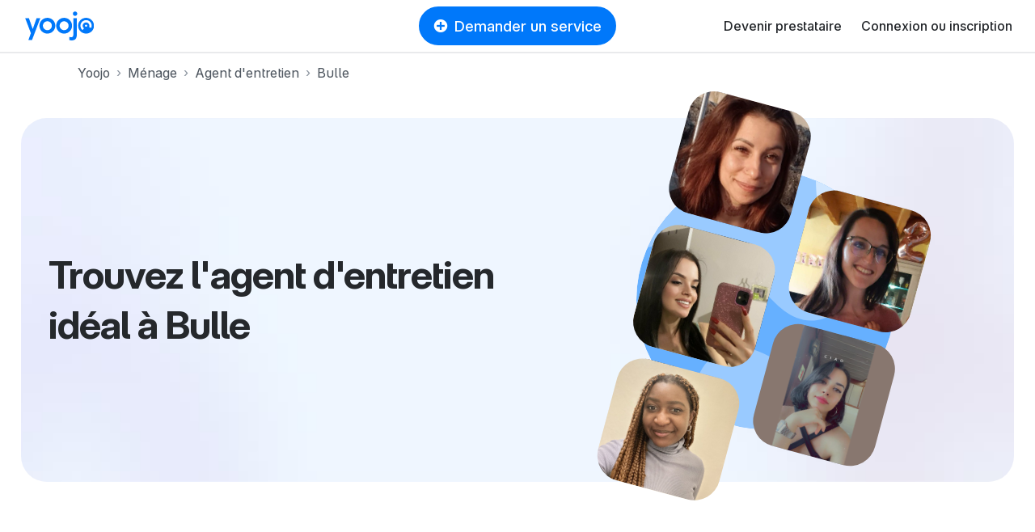

--- FILE ---
content_type: text/html; charset=utf-8
request_url: https://yoojo.ch/menage/agent-d-entretien/bulle
body_size: 70065
content:
<!DOCTYPE html><html data-country="ch" lang="fr-CH" prefix="og: http://ogp.me/ns#"><head><meta charset="utf-8" /><meta content="IE=edge" http-equiv="X-UA-Compatible" /><title>Recherche Agent d&#39;entretien à Bulle - Yoojo</title><meta content="Réservez votre Agent d&#39;entretien à Bulle en quelques clics pour vos besoins de service à domicile. Prestataires certifiés et évalués. Services encadrés et assurés. Réservation en ligne." name="description" /><meta content="width=device-width, initial-scale=1, viewport-fit=cover" name="viewport" /><meta content="yes" name="mobile-web-app-capable" /><meta content="f477f9cb91fcf294cdda92abaf31da86" name="p:domain_verify" /><script src="https://d1vrukq96dal30.cloudfront.net/vite/assets/application-DF_O98sj.js" crossorigin="anonymous" type="module"></script><link rel="modulepreload" href="https://d1vrukq96dal30.cloudfront.net/vite/assets/tanstack_query-devtools-C031mriy.js" as="script" crossorigin="anonymous">
<link rel="modulepreload" href="https://d1vrukq96dal30.cloudfront.net/vite/assets/react-CWrwoL9e.js" as="script" crossorigin="anonymous">
<link rel="modulepreload" href="https://d1vrukq96dal30.cloudfront.net/vite/assets/react-dom-D9KLUx7F.js" as="script" crossorigin="anonymous">
<link rel="modulepreload" href="https://d1vrukq96dal30.cloudfront.net/vite/assets/components-DXOdrvAV.js" as="script" crossorigin="anonymous">
<link rel="modulepreload" href="https://d1vrukq96dal30.cloudfront.net/vite/assets/tanstack_query-core-BzLZczDj.js" as="script" crossorigin="anonymous">
<link rel="modulepreload" href="https://d1vrukq96dal30.cloudfront.net/vite/assets/classnames-SYqoNNdT.js" as="script" crossorigin="anonymous">
<link rel="modulepreload" href="https://d1vrukq96dal30.cloudfront.net/vite/assets/scheduler-PE8KZyAE.js" as="script" crossorigin="anonymous"><link rel="stylesheet" href="https://d1vrukq96dal30.cloudfront.net/assets/application-e9f7f7c797ed0b36acb586c22b88bc1a0ebec86f5da1bb4e02ebc88eacd54c6b.css" media="all" /><meta name="csrf-param" content="authenticity_token" />
<meta name="csrf-token" content="dEKCOjXDArIHLC4F13_0z76w6cMHqrPSwlu5w45AtxoFrNqojsR_y1yuaiwz1hBM3aC8yyjRH1Y6832tU4JQsQ" /><meta property="fb:app_id" content="394601603934679" /><meta content="Yoojo" name="application-name" /><link data-attr="favicon" href="/favicon.svg" rel="icon" type="image/svg+xml" /><link data-attr="favicon" href="/favicon-32x32.png" rel="alternate icon" sizes="32x32" type="image/png" /><link data-attr="favicon" href="/favicon-16x16.png" rel="alternate icon" sizes="16x16" type="image/png" /><link data-attr="favicon" href="/favicon.ico" id="favicon" rel="alternate icon" type="image/x-icon" /><link href="/apple-touch-icon.png" rel="apple-touch-icon" sizes="180x180" /><link href="/site.webmanifest" rel="manifest" /><link color="#0078fa" href="/safari-pinned-tab.svg" rel="mask-icon" /><meta content="#ffffff" name="msapplication-TileColor" /><meta content="#ffffff" name="theme-color" /><link href="https://yoojo.ch/menage/agent-d-entretien/bulle" rel="canonical" /><script>window.gdprAppliesGlobally=false;(function(){(function(e,r){var t=document.createElement("link");t.rel="preconnect";t.as="script";var n=document.createElement("link");n.rel="dns-prefetch";n.as="script";var i=document.createElement("link");i.rel="preload";i.as="script";var o=document.createElement("script");o.id="spcloader";o.type="text/javascript";o["async"]=true;o.charset="utf-8";var a="https://sdk.privacy-center.org/"+e+"/loader.js?target_type=notice&target="+r;if(window.didomiConfig&&window.didomiConfig.user){var c=window.didomiConfig.user;var d=c.country;var s=c.region;if(d){a=a+"&country="+d;if(s){a=a+"&region="+s}}}t.href="https://sdk.privacy-center.org/";n.href="https://sdk.privacy-center.org/";i.href=a;o.src=a;var l=document.getElementsByTagName("script")[0];l.parentNode.insertBefore(t,l);l.parentNode.insertBefore(n,l);l.parentNode.insertBefore(i,l);l.parentNode.insertBefore(o,l)})("f775a376-aab7-4864-981a-78ced5bdf009","TWMDyCwa")})();</script><script>(function(w,d,s,l,i){w[l]=w[l]||[];w[l].push({'gtm.start':
new Date().getTime(),event:'gtm.js'});var f=d.getElementsByTagName(s)[0],
j=d.createElement(s),dl=l!='dataLayer'?'&l='+l:'';j.async=true;j.src=
'https://sstrk.yoojo.ch/l4n60mm7hazrpnh.js?aw='+i.replace(/^GTM-/, '')+dl;f.parentNode.insertBefore(j,f);
})(window,document,'script','dataLayer','GTM-NL2HP4R');</script><script type="text/javascript" src="//widget.trustpilot.com/bootstrap/v5/tp.widget.bootstrap.min.js" async></script>
<script>document.addEventListener('DOMContentLoaded', function() {
  const links = document.querySelectorAll('a[role="link"][data-link]');
  function transformHref(link) {
    const linkHref = link.getAttribute('data-link');
    if (linkHref) {
      // Convert urlsafe encode to standart base64 by replacing '-' with '+' and '_' with '/'.
      const standardBase64 = linkHref.replace(/-/g, '+').replace(/_/g, '/');
      const decodedHref = atob(standardBase64);
      link.removeAttribute('data-link');
      link.setAttribute('href', decodedHref);
    }
  }

  document.addEventListener('mouseover', function() {
    links.forEach(link => transformHref(link));
  }, { once: true });

  document.addEventListener('focusin', function() {
    links.forEach(link => transformHref(link));
  }, { once: true });
  links.forEach(link => {
    link.addEventListener('click', function() {
      transformHref(this);
    });
  });
});</script></head><body class="bg-white"><noscript><iframe height="0" src="https://sstrk.yoojo.ch/ns.html?id=GTM-NL2HP4R" style="display:none;visibility:hidden" width="0"></iframe></noscript><div id="categoriesnavigationmodalapp" data-component="categoriesnavigationmodalapp" data-props='{"selector":".askService"}'></div><header class="d-flex flex-column sticky-top"><nav class="navbar navbar-expand-lg navbar-light border-bottom-wide position-relative bg-white"><div class="d-none d-md-block"><a class="navbar-brand brand-size" data-link="Lw==" role="link"><img alt="Le jobbing avec Yoojo" class="logo-brand-fr" src="https://d1vrukq96dal30.cloudfront.net/assets/brand/yoojo-logo-2ae82db7c4e3d25156c70aa1aa443b206bbc425e23721a37a036438e7d65aa78.svg" /></a></div><div class="d-block d-md-none"><a class="brand-size" data-link="Lw==" role="link"><img alt="Le jobbing avec Yoojo" width="35" class="logo-brand-fr" src="https://d1vrukq96dal30.cloudfront.net/assets/brand/yoojo-logo-icon-9e6adf60b1d2bcef05bbae989599c3a0e2e4d73c95f96c22671d3d1997ead47d.svg" /></a></div><div class="position-absolute mx-auto left-0 right-0 top-0 header-button-placement" id="main-search"><div class="d-none d-lg-block"><button class="btn my-lg-0 rounded-circle-box askService d-flex align-items-center px-3 mx-auto py-2 btn-primary"><i class="icon-plus-circle-solid mr-2 d-none d-sm-block"></i>Demander un service</button></div><div class="d-block d-lg-none"><button class="btn btn-sm my-lg-0 rounded-circle-box askService d-flex align-items-center px-3 mx-auto py-2 btn-primary"><i class="icon-plus-circle-solid mr-2 d-none d-sm-block"></i>Demander un service</button></div></div><button class="bg-white d-flex d-lg-none btn btn-sm align-items-center justify-content-center w-s h-s p-0" data-target="#nav-youpijob" data-toggle="collapse" type="button"><i class="icon icon-bars icon-lg"></i></button><div class="collapse navbar-collapse" id="nav-youpijob"><ul class="navbar-nav ml-auto navbar-white" style="min-height: 48px;"><li class="nav-item d-flex align-items-center"><a class="nav-link" data-link="L2RldmVuZXotcHJlc3RhdGFpcmU=" role="link">Devenir prestataire</a></li><li class="nav-item d-flex align-items-center"><a class="nav-link" data-link="Iw==" role="link" id="loginMenuBtn">Connexion ou inscription</a></li><div id="loginorregister" data-component="loginorregister" data-props='{"modal":true,"selector":"#loginMenuBtn","redirectionPath":"/home"}'></div></ul></div></nav></header><!--[if lte IE 9]><p class="outdated-browser mb-0">Votre navigateur semble trop ancien. <a href="http://browsehappy.com/" target="_blank">Utilisez un navigateur moderne</a> pour profiter pleinement des fonctionnalités du site.</p><![endif]--><div id="toastsapp" data-component="toastsapp" data-props='{"notice":null,"alert":null}'></div><div class="ypj-fluid-container"><ol class="breadcrumb mb-3 pl-0" itemscope="" itemtype="http://schema.org/BreadcrumbList"><li class="breadcrumb-item" itemprop="itemListElement" itemscope="" itemtype="http://schema.org/ListItem"><a class="link-gray" itemprop="item" href="/"><span itemprop="name">Yoojo</span></a><meta content="1" itemprop="position" /></li><li class="breadcrumb-item" itemprop="itemListElement" itemscope="" itemtype="http://schema.org/ListItem"><a class="link-gray" itemprop="item" href="/menage"><span itemprop="name">Ménage</span></a><meta content="2" itemprop="position" /></li><li class="breadcrumb-item" itemprop="itemListElement" itemscope="" itemtype="http://schema.org/ListItem"><a class="link-gray" itemprop="item" href="/menage/agent-d-entretien"><span itemprop="name">Agent d&#39;entretien</span></a><meta content="3" itemprop="position" /></li><li class="breadcrumb-item active" itemprop="itemListElement" itemscope="" itemtype="http://schema.org/ListItem"><a class="link-gray" itemprop="item" href="/menage/agent-d-entretien/bulle"><span itemprop="name">Bulle</span></a><meta content="4" itemprop="position" /></li></ol></div><div class="mb-md-8 mb-5"><style>:root{
  --category-color: var(--color-);
  --category-color-dark: var(--color--dark);
}</style><div class="container-xxl"><div class="px-2 pt-2 px-md-3 pt-md-3 position-relative"><div class="landing-hero landing-hero--small   " style="background: url(https://d1vrukq96dal30.cloudfront.net/assets/landing/role/hero-background-3ee8a68a6005b6f26287e71925f14ba92007534703a14e3e7b52e1e3fcea17a4.jpg) no-repeat center/cover;"><div class="col-md-6 align-self-center"><div class="pr-md-0 pl-md-4 pl-2 pr-2 my-4"><h1 class="hero-h1" style="color: var(--category-color-dark)"><div class="display-5">Trouvez l&#39;agent d&#39;entretien idéal à Bulle</div></h1><div style="max-width: 480px"><div id="jobbersseosearchbarapp" data-component="jobbersseosearchbarapp" data-props='{"initial_values":{"role":"cleaner","city_id":39340,"city":"1630 Bulle"}}'></div></div></div></div><div class="col-md-6"><div class="landing-hero-profiles-artwork"><div class="landing-hero-profiles-artwork-bg d-flex align-items-center justify-content-center"><img style="max-height: 100%; max-width: 320px;" src="https://d1vrukq96dal30.cloudfront.net/assets/landing/role/role-bg-c1643eaf06b1bfe5ec55ec3b9d59d6efa13ff874edc9044d2bb9449a3e934a35.svg" /></div><div class="row mt-7" style="max-width: 350px"><div class="col-6 mt-3"><div class="w-100" style="padding-bottom: 100%; background-image: url(https://d1b747rczec55w.cloudfront.net/uploads/moderated_file/avatar/attachment/2262296/very_large_9c740b48.jpg); background-size: cover; background-position: center;"></div></div><div class="col-6 mt-3"><div class="w-100" style="padding-bottom: 100%; background-image: url(https://d1b747rczec55w.cloudfront.net/uploads/moderated_file/avatar/attachment/1447909/very_large_6d27c85c.jpg); background-size: cover; background-position: center;"></div></div><div class="col-6 mt-3"><div class="w-100" style="padding-bottom: 100%; background-image: url(https://d1b747rczec55w.cloudfront.net/uploads/moderated_file/avatar/attachment/1601951/very_large_ead6c091.jpg); background-size: cover; background-position: center;"></div></div><div class="col-6 mt-3"><div class="w-100" style="padding-bottom: 100%; background-image: url(https://d1b747rczec55w.cloudfront.net/uploads/moderated_file/avatar/attachment/837560/very_large_de997ce6.jpg); background-size: cover; background-position: center;"></div></div><div class="col-6 mt-3"><div class="w-100" style="padding-bottom: 100%; background-image: url(https://d1b747rczec55w.cloudfront.net/uploads/moderated_file/avatar/attachment/950007/very_large_7106bea0.jpg); background-size: cover; background-position: center;"></div></div></div></div></div></div></div></div></div><div class="container-sm"><div class="mb-md-6 mb-md-5 mb-3"><h2 class="display-5 mb-md-3 mb-2 text-center">162 agents d&#39;entretien sont disponibles à Bulle</h2></div></div><div class="mb-md-8 mb-5"><div class="ypj-fluid-container"><div class="mb-n3"><div class="row w-100 mb-1"><div class="col-lg-3 col-md-4 col-sm-6 col-12 mb-3"><a class="category-hover position-relative w-100" data-link="L2pvYmJlci9tYXJhLWxhLXRvdXItZGUtcGVpbHotMjc0NTA5MT9za2lsbD1jbGVhbmluZw==" role="link"><div class="position-relative"><div style="background: linear-gradient(180deg, rgba(0, 0, 0, 0.00) 0%, rgba(0, 0, 0, 0.20) 100%); height: 50%;"></div><div class="bg-picture bg-light w-100 radius-l position-relative" style="background-image: url(https://d1b747rczec55w.cloudfront.net/uploads/moderated_file/avatar/attachment/1738414/very_large_c1759212.jpg); padding-bottom: 100%;"><div class="position-absolute bottom-0 right-0 left-0 d-flex align-items-center justify-content-between m-3"></div></div></div></a><div class="mt-2 d-flex align-items-baseline justify-content-baseline w-100"><a class="text-dark text-decoration-none flex-1" data-link="L2pvYmJlci9tYXJhLWxhLXRvdXItZGUtcGVpbHotMjc0NTA5MT9za2lsbD1jbGVhbmluZw==" role="link"><div class="font-weight-medium font-size-4 mb-0">Mara</div></a><div class="font-weight-medium font-size-4 mb-0">25 CHF/h</div></div><div class="mt-1"><div class="badge badge-new-jobber"><i class="icon icon-stars"></i><span>Nouveau</span></div></div><div class="mt-1 max-lines-3">J’ai un AFP de ASA, ce qui m’a amener à faire du nettoyage et entretien du linge. J’ai également travailler 6 mois en buanderie.</div><div class="mt-2"><div class="d-flex flex-wrap"><div class="mr-2 mw-100"><div class="mw-100 badge badge-light rounded-circle-box text-body py-1 px-2 font-size-2 text-truncate" style="background-color: var(--color-background-gray);">À l&#39;écoute des clients</div></div><div class="mr-2 mw-100"><div class="mw-100 badge badge-light rounded-circle-box text-body py-1 px-2 font-size-2 text-truncate" style="background-color: var(--color-background-gray);">Respect de la vie privée</div></div><div class="mr-2 mw-100"><div class="mw-100 badge badge-light rounded-circle-box text-body py-1 px-2 font-size-2 text-truncate" style="background-color: var(--color-background-gray);">Respect de l&#39;hygiène</div></div></div></div></div><div class="col-lg-3 col-md-4 col-sm-6 col-12 mb-3"><a class="category-hover position-relative w-100" data-link="L2pvYmJlci9zaGFuaWEtY2hhdGVsLXNhaW50LWRlbmlzLTIwMzE3Nzk_c2tpbGw9Y2xlYW5pbmc=" role="link"><div class="position-relative"><div style="background: linear-gradient(180deg, rgba(0, 0, 0, 0.00) 0%, rgba(0, 0, 0, 0.20) 100%); height: 50%;"></div><div class="bg-picture bg-light w-100 radius-l position-relative" style="background-image: url(https://d1b747rczec55w.cloudfront.net/uploads/moderated_file/avatar/attachment/1256031/very_large_1c8c00c9.jpg); padding-bottom: 100%;"><div class="position-absolute bottom-0 right-0 left-0 d-flex align-items-center justify-content-between m-3"></div></div></div></a><div class="mt-2 d-flex align-items-baseline justify-content-baseline w-100"><a class="text-dark text-decoration-none flex-1" data-link="L2pvYmJlci9zaGFuaWEtY2hhdGVsLXNhaW50LWRlbmlzLTIwMzE3Nzk_c2tpbGw9Y2xlYW5pbmc=" role="link"><div class="font-weight-medium font-size-4 mb-0">Shania </div></a><div class="font-weight-medium font-size-4 mb-0">26 CHF/h</div></div><div class="mt-1"><div class="badge badge-new-jobber"><i class="icon icon-stars"></i><span>Nouveau</span></div></div><div class="mt-1 max-lines-3">Bonjour Je suis disposée à effectuer le nettoyage de manière efficace . Ponctuelle et minutieuse je serais vous apporter un savoir faire et un professionnalisme attendu.</div><div class="mt-2"><div class="d-flex flex-wrap"><div class="mr-2 mw-100"><div class="mw-100 badge badge-light rounded-circle-box text-body py-1 px-2 font-size-2 text-truncate" style="background-color: var(--color-background-gray);">Résultat impeccable</div></div><div class="mr-2 mw-100"><div class="mw-100 badge badge-light rounded-circle-box text-body py-1 px-2 font-size-2 text-truncate" style="background-color: var(--color-background-gray);">Dynamique et souriant</div></div></div></div></div><div class="col-lg-3 col-md-4 col-sm-6 col-12 mb-3"><a class="category-hover position-relative w-100" data-link="L2pvYmJlci9hbmRyZWlhLWNyaXN0aW5hLXZpbGxhcnMtc3VyLWdsYW5lLTEyMTA0ODk_c2tpbGw9Y2xlYW5pbmc=" role="link"><div class="position-relative"><div style="background: linear-gradient(180deg, rgba(0, 0, 0, 0.00) 0%, rgba(0, 0, 0, 0.20) 100%); height: 50%;"></div><div class="bg-picture bg-light w-100 radius-l position-relative" style="background-image: url(https://d1b747rczec55w.cloudfront.net/uploads/moderated_file/avatar/attachment/762263/very_large_173ef06f.jpg); padding-bottom: 100%;"><div class="position-absolute bottom-0 right-0 left-0 d-flex align-items-center justify-content-between m-3"></div></div></div></a><div class="mt-2 d-flex align-items-baseline justify-content-baseline w-100"><a class="text-dark text-decoration-none flex-1" href="/jobber/andreia-cristina-villars-sur-glane-1210489?skill=cleaning"><div class="font-weight-medium font-size-4 mb-0">Andreia Cristina</div></a><div class="font-weight-medium font-size-4 mb-0">24 CHF/h</div></div><div class="mt-1"><i class="icon icon-star-solid user-star-very-good"></i><strong class="pl-1">4,57</strong><span class="text-muted pl-1">(7 avis)</span></div><div class="mt-1 max-lines-3">J&#39;ai à cœur de toujours laisser un travail impeccable derrière moi. Le respect des lieux et de votre intimité sont mes priorités. Je mettrai en pratique chez vous toutes mes connaissances du nettoyage. Je suis à votre entière disposition pour accomplir votre mission. N&#39;hésitez pas à me contacter.</div><div class="mt-2"><div class="d-flex flex-wrap"><div class="mr-2 mw-100"><div class="mw-100 badge badge-light rounded-circle-box text-body py-1 px-2 font-size-2 text-truncate" style="background-color: var(--color-background-gray);">Résultat impeccable</div></div><div class="mr-2 mw-100"><div class="mw-100 badge badge-light rounded-circle-box text-body py-1 px-2 font-size-2 text-truncate" style="background-color: var(--color-background-gray);">Dynamique et souriant</div></div><div class="mr-2 mw-100"><div class="mw-100 badge badge-light rounded-circle-box text-body py-1 px-2 font-size-2 text-truncate" style="background-color: var(--color-background-gray);">Respect des lieux</div></div></div></div></div><div class="col-lg-3 col-md-4 col-sm-6 col-12 mb-3"><a class="category-hover position-relative w-100" data-link="L2pvYmJlci9uYXRoYWxpZS1jaGF0b25uYXllLTIwODM0Nzg_c2tpbGw9Y2xlYW5pbmc=" role="link"><div class="position-relative"><div style="background: linear-gradient(180deg, rgba(0, 0, 0, 0.00) 0%, rgba(0, 0, 0, 0.20) 100%); height: 50%;"></div><div class="bg-picture bg-light w-100 radius-l position-relative" style="background-image: url(https://d1b747rczec55w.cloudfront.net/uploads/moderated_file/avatar/attachment/1291543/very_large_0c2cf33b.jpg); padding-bottom: 100%;"><div class="position-absolute bottom-0 right-0 left-0 d-flex align-items-center justify-content-between m-3"></div></div></div></a><div class="mt-2 d-flex align-items-baseline justify-content-baseline w-100"><a class="text-dark text-decoration-none flex-1" data-link="L2pvYmJlci9uYXRoYWxpZS1jaGF0b25uYXllLTIwODM0Nzg_c2tpbGw9Y2xlYW5pbmc=" role="link"><div class="font-weight-medium font-size-4 mb-0">Nathalie </div></a><div class="font-weight-medium font-size-4 mb-0">25 CHF/h</div></div><div class="mt-1"><div class="badge badge-new-jobber"><i class="icon icon-stars"></i><span>Nouveau</span></div></div><div class="mt-1 max-lines-3">J&#39;ai souvent fait du menace chez des particuliers et ils ont tous été ravis.</div><div class="mt-2"><div class="d-flex flex-wrap"><div class="mr-2 mw-100"><div class="mw-100 badge badge-light rounded-circle-box text-body py-1 px-2 font-size-2 text-truncate" style="background-color: var(--color-background-gray);">Respect des lieux</div></div><div class="mr-2 mw-100"><div class="mw-100 badge badge-light rounded-circle-box text-body py-1 px-2 font-size-2 text-truncate" style="background-color: var(--color-background-gray);">Résultat impeccable</div></div><div class="mr-2 mw-100"><div class="mw-100 badge badge-light rounded-circle-box text-body py-1 px-2 font-size-2 text-truncate" style="background-color: var(--color-background-gray);">Organisé et méthodique</div></div></div></div></div><div class="col-lg-3 col-md-4 col-sm-6 col-12 mb-3"><a class="category-hover position-relative w-100" data-link="L2pvYmJlci9yZWJlY2NhLWx1Y2Vucy0xMzQ2NzkwP3NraWxsPWNsZWFuaW5n" role="link"><div class="position-relative"><div style="background: linear-gradient(180deg, rgba(0, 0, 0, 0.00) 0%, rgba(0, 0, 0, 0.20) 100%); height: 50%;"></div><div class="bg-picture bg-light w-100 radius-l position-relative" style="background-image: url(https://d1b747rczec55w.cloudfront.net/uploads/moderated_file/avatar/attachment/1277936/very_large_153a947a.jpg); padding-bottom: 100%;"><div class="position-absolute bottom-0 right-0 left-0 d-flex align-items-center justify-content-between m-3"></div></div></div></a><div class="mt-2 d-flex align-items-baseline justify-content-baseline w-100"><a class="text-dark text-decoration-none flex-1" href="/jobber/rebecca-lucens-1346790?skill=cleaning"><div class="font-weight-medium font-size-4 mb-0">Rebecca </div></a><div class="font-weight-medium font-size-4 mb-0">24 CHF/h</div></div><div class="mt-1"><i class="icon icon-star-solid user-star-very-good"></i><strong class="pl-1">5,0</strong><span class="text-muted pl-1">(2 avis)</span></div><div class="mt-1 max-lines-3">Expérience de 3 ans dans le nettoyage de machines à café nespresso. Mes parents son concierge de deux immeubles je les aides pour le nettoyage.</div><div class="mt-2"><div class="d-flex flex-wrap"><div class="mr-2 mw-100"><div class="mw-100 badge badge-light rounded-circle-box text-body py-1 px-2 font-size-2 text-truncate" style="background-color: var(--color-background-gray);">Respect des lieux</div></div><div class="mr-2 mw-100"><div class="mw-100 badge badge-light rounded-circle-box text-body py-1 px-2 font-size-2 text-truncate" style="background-color: var(--color-background-gray);">Satisfait ou refait</div></div><div class="mr-2 mw-100"><div class="mw-100 badge badge-light rounded-circle-box text-body py-1 px-2 font-size-2 text-truncate" style="background-color: var(--color-background-gray);">Efficace et discret</div></div></div></div></div><div class="col-lg-3 col-md-4 col-sm-6 col-12 mb-3"><a class="category-hover position-relative w-100" data-link="L2pvYmJlci9sYXJhLWVwZW5kZXMtZnItMzQyNjEyOT9za2lsbD1jbGVhbmluZw==" role="link"><div class="position-relative"><div style="background: linear-gradient(180deg, rgba(0, 0, 0, 0.00) 0%, rgba(0, 0, 0, 0.20) 100%); height: 50%;"></div><div class="bg-picture bg-light w-100 radius-l position-relative" style="background-image: url(https://d1b747rczec55w.cloudfront.net/uploads/moderated_file/avatar/attachment/2243018/very_large_7f1dbf3d.jpg); padding-bottom: 100%;"><div class="position-absolute bottom-0 right-0 left-0 d-flex align-items-center justify-content-between m-3"></div></div></div></a><div class="mt-2 d-flex align-items-baseline justify-content-baseline w-100"><a class="text-dark text-decoration-none flex-1" data-link="L2pvYmJlci9sYXJhLWVwZW5kZXMtZnItMzQyNjEyOT9za2lsbD1jbGVhbmluZw==" role="link"><div class="font-weight-medium font-size-4 mb-0">Lara</div></a><div class="font-weight-medium font-size-4 mb-0">25 CHF/h</div></div><div class="mt-1"><div class="badge badge-new-jobber"><i class="icon icon-stars"></i><span>Nouveau</span></div></div><div class="mt-1 max-lines-3">Fort de plusieurs années d&#39;expérience dans le secteur du ménage, je m&#39;engage à respecter vos lieux tout en veillant à ce que chaque recoin de votre espace brille. Je suis à l&#39;écoute de vos besoins et j&#39;aime offrir un service qui dépasse vos attentes. Votre satisfaction est ma priorité.</div><div class="mt-2"><div class="d-flex flex-wrap"><div class="mr-2 mw-100"><div class="mw-100 badge badge-light rounded-circle-box text-body py-1 px-2 font-size-2 text-truncate" style="background-color: var(--color-background-gray);">Respect des lieux</div></div><div class="mr-2 mw-100"><div class="mw-100 badge badge-light rounded-circle-box text-body py-1 px-2 font-size-2 text-truncate" style="background-color: var(--color-background-gray);">À l&#39;écoute des clients</div></div><div class="mr-2 mw-100"><div class="mw-100 badge badge-light rounded-circle-box text-body py-1 px-2 font-size-2 text-truncate" style="background-color: var(--color-background-gray);">Dynamique et souriant</div></div></div></div></div><div class="col-lg-3 col-md-4 col-sm-6 col-12 mb-3"><a class="category-hover position-relative w-100" data-link="L2pvYmJlci9zdGVwaGFuaWUtY29yc2VhdXgtNDY4MjU2P3NraWxsPWNsZWFuaW5n" role="link"><div class="position-relative"><div style="background: linear-gradient(180deg, rgba(0, 0, 0, 0.00) 0%, rgba(0, 0, 0, 0.20) 100%); height: 50%;"></div><div class="bg-picture bg-light w-100 radius-l position-relative" style="background-image: url(https://d1b747rczec55w.cloudfront.net/uploads/moderated_file/avatar/attachment/177413/large_534ac446.jpg); padding-bottom: 100%;"><div class="position-absolute bottom-0 right-0 left-0 d-flex align-items-center justify-content-between m-3"></div></div></div></a><div class="mt-2 d-flex align-items-baseline justify-content-baseline w-100"><a class="text-dark text-decoration-none flex-1" data-link="L2pvYmJlci9zdGVwaGFuaWUtY29yc2VhdXgtNDY4MjU2P3NraWxsPWNsZWFuaW5n" role="link"><div class="font-weight-medium font-size-4 mb-0">Stephanie</div></a><div class="font-weight-medium font-size-4 mb-0">25 CHF/h</div></div><div class="mt-1"><div class="badge badge-new-jobber"><i class="icon icon-stars"></i><span>Nouveau</span></div></div><div class="mt-1 max-lines-3">mon interieur est organisé et très propre et vivant!</div><div class="mt-2"><div class="d-flex flex-wrap"><div class="mr-2 mw-100"><div class="mw-100 badge badge-light rounded-circle-box text-body py-1 px-2 font-size-2 text-truncate" style="background-color: var(--color-background-gray);">Respect des lieux</div></div><div class="mr-2 mw-100"><div class="mw-100 badge badge-light rounded-circle-box text-body py-1 px-2 font-size-2 text-truncate" style="background-color: var(--color-background-gray);">Organisé et méthodique</div></div></div></div></div><div class="col-lg-3 col-md-4 col-sm-6 col-12 mb-3"><a class="category-hover position-relative w-100" data-link="L2pvYmJlci9qdWxpYW5hLW1vdWRvbi0zMjgwNzQyP3NraWxsPWNsZWFuaW5n" role="link"><div class="position-relative"><div style="background: linear-gradient(180deg, rgba(0, 0, 0, 0.00) 0%, rgba(0, 0, 0, 0.20) 100%); height: 50%;"></div><div class="bg-picture bg-light w-100 radius-l position-relative" style="background-image: url(https://d1b747rczec55w.cloudfront.net/uploads/moderated_file/avatar/attachment/2207775/very_large_e43effc5.jpg); padding-bottom: 100%;"><div class="position-absolute bottom-0 right-0 left-0 d-flex align-items-center justify-content-between m-3"></div></div></div></a><div class="mt-2 d-flex align-items-baseline justify-content-baseline w-100"><a class="text-dark text-decoration-none flex-1" href="/jobber/juliana-moudon-3280742?skill=cleaning"><div class="font-weight-medium font-size-4 mb-0">Juliana</div></a><div class="font-weight-medium font-size-4 mb-0">25 CHF/h</div></div><div class="mt-1"><i class="icon icon-star-solid user-star-very-good"></i><strong class="pl-1">5,0</strong><span class="text-muted pl-1">(2 avis)</span></div><div class="mt-1 max-lines-3">J&#39;ai de l&#39;expérience avec le nettoyage, je suis très attentionnée, minutieuse et très organisée.</div><div class="mt-2"><div class="d-flex flex-wrap"><div class="mr-2 mw-100"><div class="mw-100 badge badge-light rounded-circle-box text-body py-1 px-2 font-size-2 text-truncate" style="background-color: var(--color-background-gray);">Respect des lieux</div></div><div class="mr-2 mw-100"><div class="mw-100 badge badge-light rounded-circle-box text-body py-1 px-2 font-size-2 text-truncate" style="background-color: var(--color-background-gray);">Dynamique et souriant</div></div><div class="mr-2 mw-100"><div class="mw-100 badge badge-light rounded-circle-box text-body py-1 px-2 font-size-2 text-truncate" style="background-color: var(--color-background-gray);">Organisé et méthodique</div></div></div></div></div><div class="col-lg-3 col-md-4 col-sm-6 col-12 mb-3"><a class="category-hover position-relative w-100" data-link="L2pvYmJlci9sdWFuYS1hbmRyZWlhLWJvbm5lZm9udGFpbmUtOTgwMTQ5P3NraWxsPWNsZWFuaW5n" role="link"><div class="position-relative"><div style="background: linear-gradient(180deg, rgba(0, 0, 0, 0.00) 0%, rgba(0, 0, 0, 0.20) 100%); height: 50%;"></div><div class="bg-picture bg-light w-100 radius-l position-relative" style="background-image: url(https://d1b747rczec55w.cloudfront.net/uploads/moderated_file/avatar/attachment/1167844/very_large_be3bef3e.jpg); padding-bottom: 100%;"><div class="position-absolute bottom-0 right-0 left-0 d-flex align-items-center justify-content-between m-3"></div></div></div></a><div class="mt-2 d-flex align-items-baseline justify-content-baseline w-100"><a class="text-dark text-decoration-none flex-1" data-link="L2pvYmJlci9sdWFuYS1hbmRyZWlhLWJvbm5lZm9udGFpbmUtOTgwMTQ5P3NraWxsPWNsZWFuaW5n" role="link"><div class="font-weight-medium font-size-4 mb-0">Luana Andreia</div></a><div class="font-weight-medium font-size-4 mb-0">24 CHF/h</div></div><div class="mt-1"><div class="badge badge-new-jobber"><i class="icon icon-stars"></i><span>Nouveau</span></div></div><div class="mt-1 max-lines-3"></div><div class="mt-2"><div class="d-flex flex-wrap"><div class="mr-2 mw-100"><div class="mw-100 badge badge-light rounded-circle-box text-body py-1 px-2 font-size-2 text-truncate" style="background-color: var(--color-background-gray);">Efficace et discret</div></div><div class="mr-2 mw-100"><div class="mw-100 badge badge-light rounded-circle-box text-body py-1 px-2 font-size-2 text-truncate" style="background-color: var(--color-background-gray);">Respect de l&#39;hygiène</div></div></div></div></div><div class="col-lg-3 col-md-4 col-sm-6 col-12 mb-3"><a class="category-hover position-relative w-100" data-link="L2pvYmJlci9tYXJpZS1jaHJpc3RpbmUtdmV2ZXktMTQ0MjI4Mj9za2lsbD1jbGVhbmluZw==" role="link"><div class="position-relative"><div style="background: linear-gradient(180deg, rgba(0, 0, 0, 0.00) 0%, rgba(0, 0, 0, 0.20) 100%); height: 50%;"></div><div class="bg-picture bg-light w-100 radius-l position-relative" style="background-image: url(https://d1b747rczec55w.cloudfront.net/uploads/moderated_file/avatar/attachment/907328/very_large_9003e2c4.jpg); padding-bottom: 100%;"><div class="position-absolute bottom-0 right-0 left-0 d-flex align-items-center justify-content-between m-3"></div></div></div></a><div class="mt-2 d-flex align-items-baseline justify-content-baseline w-100"><a class="text-dark text-decoration-none flex-1" data-link="L2pvYmJlci9tYXJpZS1jaHJpc3RpbmUtdmV2ZXktMTQ0MjI4Mj9za2lsbD1jbGVhbmluZw==" role="link"><div class="font-weight-medium font-size-4 mb-0">Marie-Christine </div></a><div class="font-weight-medium font-size-4 mb-0">24 CHF/h</div></div><div class="mt-1"><div class="badge badge-new-jobber"><i class="icon icon-stars"></i><span>Nouveau</span></div></div><div class="mt-1 max-lines-3"></div><div class="mt-2"><div class="d-flex flex-wrap"><div class="mr-2 mw-100"><div class="mw-100 badge badge-light rounded-circle-box text-body py-1 px-2 font-size-2 text-truncate" style="background-color: var(--color-background-gray);">Respect des lieux</div></div><div class="mr-2 mw-100"><div class="mw-100 badge badge-light rounded-circle-box text-body py-1 px-2 font-size-2 text-truncate" style="background-color: var(--color-background-gray);">Résultat impeccable</div></div></div></div></div><div class="col-lg-3 col-md-4 col-sm-6 col-12 mb-3"><a class="category-hover position-relative w-100" data-link="L2pvYmJlci9pbXJhbmUtbHVjZW5zLTIxOTM0MDQ_c2tpbGw9Y2xlYW5pbmc=" role="link"><div class="position-relative"><div style="background: linear-gradient(180deg, rgba(0, 0, 0, 0.00) 0%, rgba(0, 0, 0, 0.20) 100%); height: 50%;"></div><div class="bg-picture bg-light w-100 radius-l position-relative" style="background-image: url(https://d1b747rczec55w.cloudfront.net/uploads/moderated_file/avatar/attachment/1632808/very_large_d93aeaca.jpg); padding-bottom: 100%;"><div class="position-absolute bottom-0 right-0 left-0 d-flex align-items-center justify-content-between m-3"></div></div></div></a><div class="mt-2 d-flex align-items-baseline justify-content-baseline w-100"><a class="text-dark text-decoration-none flex-1" data-link="L2pvYmJlci9pbXJhbmUtbHVjZW5zLTIxOTM0MDQ_c2tpbGw9Y2xlYW5pbmc=" role="link"><div class="font-weight-medium font-size-4 mb-0">Imrane</div></a><div class="font-weight-medium font-size-4 mb-0">30 CHF/h</div></div><div class="mt-1"><i class="icon icon-star-solid user-star-good"></i><strong class="pl-1">3,5</strong><span class="text-muted pl-1">(2 avis)</span></div><div class="mt-1 max-lines-3">Toujours ponctuelle et appliquée. De nature discrète, très maniaque est investie.</div><div class="mt-2"><div class="d-flex flex-wrap"><div class="mr-2 mw-100"><div class="mw-100 badge badge-light rounded-circle-box text-body py-1 px-2 font-size-2 text-truncate" style="background-color: var(--color-background-gray);">Respect des lieux</div></div><div class="mr-2 mw-100"><div class="mw-100 badge badge-light rounded-circle-box text-body py-1 px-2 font-size-2 text-truncate" style="background-color: var(--color-background-gray);">Résultat impeccable</div></div><div class="mr-2 mw-100"><div class="mw-100 badge badge-light rounded-circle-box text-body py-1 px-2 font-size-2 text-truncate" style="background-color: var(--color-background-gray);">Efficace et discret</div></div></div></div></div><div class="col-lg-3 col-md-4 col-sm-6 col-12 mb-3"><a class="category-hover position-relative w-100" data-link="L2pvYmJlci9pc2FiZWwtcGFsZXppZXV4LXZpbGxhZ2UtMzI4MDE0Nz9za2lsbD1jbGVhbmluZw==" role="link"><div class="position-relative"><div style="background: linear-gradient(180deg, rgba(0, 0, 0, 0.00) 0%, rgba(0, 0, 0, 0.20) 100%); height: 50%;"></div><div class="bg-picture bg-light w-100 radius-l position-relative" style="background-image: url(https://d1b747rczec55w.cloudfront.net/uploads/moderated_file/avatar/attachment/2164972/very_large_445032d3.jpg); padding-bottom: 100%;"><div class="position-absolute bottom-0 right-0 left-0 d-flex align-items-center justify-content-between m-3"></div></div></div></a><div class="mt-2 d-flex align-items-baseline justify-content-baseline w-100"><a class="text-dark text-decoration-none flex-1" data-link="L2pvYmJlci9pc2FiZWwtcGFsZXppZXV4LXZpbGxhZ2UtMzI4MDE0Nz9za2lsbD1jbGVhbmluZw==" role="link"><div class="font-weight-medium font-size-4 mb-0">Isabel </div></a><div class="font-weight-medium font-size-4 mb-0">30 CHF/h</div></div><div class="mt-1"><i class="icon icon-star-solid user-star-very-good"></i><strong class="pl-1">5,0</strong><span class="text-muted pl-1">(1 avis)</span></div><div class="mt-1 max-lines-3"></div><div class="mt-2"><div class="d-flex flex-wrap"><div class="mr-2 mw-100"><div class="mw-100 badge badge-light rounded-circle-box text-body py-1 px-2 font-size-2 text-truncate" style="background-color: var(--color-background-gray);">Respect des lieux</div></div><div class="mr-2 mw-100"><div class="mw-100 badge badge-light rounded-circle-box text-body py-1 px-2 font-size-2 text-truncate" style="background-color: var(--color-background-gray);">Efficace et discret</div></div><div class="mr-2 mw-100"><div class="mw-100 badge badge-light rounded-circle-box text-body py-1 px-2 font-size-2 text-truncate" style="background-color: var(--color-background-gray);">Ponctualité et fiabilité</div></div></div></div></div></div></div></div><div class="mt-5 text-center"><a class="btn btn-primary" data-link="L2pvYmJlcnM_Y2l0eV9pZD0zOTM0MCZyb2xlPWNsZWFuZXI=" role="link">Voir tous les profils</a></div></div><div class="pb-0 mb-md-8 mb-5"><div class="mb-md-5"><div class="container"><div class="d-none d-md-block"><div class="row"><div class="col-md-4"><div class="text-center"><div class="display-4">4.9/5</div><span class="d-block font-size-4">Note moyenne des agents d&#39;entretien à Bulle</span></div></div><div class="col-md-4"><div class="text-center"><div class="display-4">900&#39;500+</div><span class="d-block font-size-4">Services rendus par des agents d&#39;entretien à Bulle</span></div></div><div class="col-md-4"><div class="text-center"><div class="display-4">9 min</div><span class="d-block font-size-4">Délai de réponse moyen des agents d&#39;entretien à Bulle</span></div></div></div></div><div class="d-block d-md-none"><div class="row mt-4 gap-4"><div class="col-12"><div class="text-center"><div class="display-3">4.9/5</div><span class="d-block font-size-4">Note moyenne des agents d&#39;entretien à Bulle</span></div></div><div class="col-12"><div class="text-center"><div class="display-3">900&#39;500+</div><span class="d-block font-size-4">Services rendus par des agents d&#39;entretien à Bulle</span></div></div><div class="col-12"><div class="text-center"><div class="display-3">9 min</div><span class="d-block font-size-4">Délai de réponse moyen des agents d&#39;entretien à Bulle</span></div></div></div></div></div></div><div class="mt-5"><div class="ypj-fluid-container"><div class="row d-flex align-items-center justify-content-center"><div class="col-md-6 d-flex align-items-center justify-content-center"><div class="trustpilot-widget" data-businessunit-id="600969dcc770200001eed841" data-locale="fr-FR" data-review-languages="fr" data-schema-type="Organization" data-style-height="150px" data-style-width="100%" data-template-id="53aa8807dec7e10d38f59f32" data-theme="light"></div><div class="my-4 border-right h-100 d-none d-md-block position-absolute right-0"></div></div><div class="col-md-6 d-flex align-items-center justify-content-center"><a class="text-decoration-none" href="/yoojo-cover"><div class="text-center" style="max-width: 350px;"><p class="mb-1"><img alt="Yoojo Cover" style="max-width: 190px; width: 100%" src="https://d1vrukq96dal30.cloudfront.net/assets/brand/yoojo-cover-1f545cce4d99fa376db2cae5982afbd569411d2ffc889a408252549d082b64e3.svg" /></p><span class="font-weight-bold text-dark font-size-4">La couverture incluse pour tous les services.</span></div></a></div></div></div></div></div><div class="container-sm"><div class="mb-md-6 mb-md-5 mb-3"><h2 class="display-4 text-center">Les services réalisés par les agents d&#39;entretien</h2></div></div><div class="mb-md-8 mb-5"><div class="container-xs"><div class="row"><div class="col-md-6 mb-4 mb-md-3"><div class="category-hover"><div class="frosted-glass-shadow"><div class="picture"><img alt="Nettoyage de logement insalubre" class="radius-m img-contain" style="height: 140px; object-position: right;" loading="lazy" src="https://d1vrukq96dal30.cloudfront.net/assets/categories/4014-c9b8fe3be92ad1b1acc2b26ded8a5d79116ce78d3d838ec253260c68ec6d2064.webp" /></div></div><div class="mt-2"><a class="text-decoration-none text-dark stretched-link font-weight-bold font-size-4" href="/menage/nettoyage-de-logement-insalubre">Nettoyage de logement insalubre</a></div><div class="badge badge-light badge-pill mt-1" style="background: var(--color-background-gray); padding: 6px 8px; font-size: var(--font-size-body14);">Environ 24 CHF/h </div></div></div><div class="col-md-6 mb-4 mb-md-3"><div class="category-hover"><div class="frosted-glass-shadow"><div class="picture"><img alt="Ménage d&#39;état des lieux" class="radius-m img-contain" style="height: 140px; object-position: right;" loading="lazy" src="https://d1vrukq96dal30.cloudfront.net/assets/categories/4010-ccca138f7fe2068b1b5a526156e9f33119a27ed45ebf4939698541ebef8a1e95.webp" /></div></div><div class="mt-2"><a class="text-decoration-none text-dark stretched-link font-weight-bold font-size-4" href="/menage/menage-d-etat-des-lieux">Ménage d&#39;état des lieux</a></div><div class="badge badge-light badge-pill mt-1" style="background: var(--color-background-gray); padding: 6px 8px; font-size: var(--font-size-body14);">Environ 24 CHF/h </div></div></div><div class="col-md-6 mb-4 mb-md-3"><div class="category-hover"><div class="frosted-glass-shadow"><div class="picture"><img alt="Nettoyage de vitres" class="radius-m img-contain" style="height: 140px; object-position: right;" loading="lazy" src="https://d1vrukq96dal30.cloudfront.net/assets/categories/4009-f268b1f16d8242681b1b5d33bfcd3fb9e503b63b3fb7472427f4dc416ac0f992.webp" /></div></div><div class="mt-2"><a class="text-decoration-none text-dark stretched-link font-weight-bold font-size-4" href="/menage/nettoyage-de-vitres">Nettoyage de vitres</a></div><div class="badge badge-light badge-pill mt-1" style="background: var(--color-background-gray); padding: 6px 8px; font-size: var(--font-size-body14);">Environ 24 CHF/h </div></div></div><div class="col-md-6 mb-4 mb-md-3"><div class="category-hover"><div class="frosted-glass-shadow"><div class="picture"><img alt="Nettoyage de hotte" class="radius-m img-contain" style="height: 140px; object-position: right;" loading="lazy" src="https://d1vrukq96dal30.cloudfront.net/assets/categories/4018-8b29bca6999b2ea5f0363e63e47601ecc6e9b052bbab4d0731f8bf1715514d96.webp" /></div></div><div class="mt-2"><a class="text-decoration-none text-dark stretched-link font-weight-bold font-size-4" href="/menage/nettoyage-de-hotte">Nettoyage de hotte</a></div><div class="badge badge-light badge-pill mt-1" style="background: var(--color-background-gray); padding: 6px 8px; font-size: var(--font-size-body14);">Environ 24 CHF/h </div></div></div></div></div><div class="mt-3 text-center"><a class="btn btn-primary" href="/menage">Voir tous les services</a></div></div><div class="mb-md-8 mb-6"><div class="container-xs"><div class="mb-md-6 mb-5"><h2 class="display-4 text-md-center">Des critères d&#39;aide à la sélection.</h2></div></div><div class="container-xs"><div class="row row-large-gutter align-stretch"><div class="col-md-6 mb-md-5 mb-4"><div class="mb-2"><i class="icon icon-lg shadow-down-xs rounded-circle border d-flex justify-content-center align-items-center mb-3 icon-users" style="width:48px; height: 48px;"></i></div><h3>Avis des membres</h3><p class="mb-0">Consultez les avis vérifiés des autres utilisateurs pour choisir un prestataire de confiance.</p></div><div class="col-md-6 mb-md-5 mb-4"><div class="mb-2"><i class="icon icon-lg shadow-down-xs rounded-circle border d-flex justify-content-center align-items-center mb-3 icon-thumb-up-solid" style="width:48px; height: 48px;"></i></div><h3>Badge qualité-prix</h3><p class="mb-0">Identifiez facilement les prestataires offrant le meilleur rapport qualité-prix grâce à notre badge dédié.</p></div></div><div class="d-none d-md-block"><div class="row row-large-gutter align-stretch"><div class="col-md-6 mb-md-5 mb-4"><div class="border-bottom"></div></div><div class="col-md-6 mb-md-5 mb-4"><div class="border-bottom"></div></div></div></div><div class="row row-large-gutter align-stretch"><div class="col-md-6 mb-4 mb-md-0"><div class="mb-2"><i class="icon icon-lg shadow-down-xs rounded-circle border d-flex justify-content-center align-items-center mb-3 icon-stars" style="width:48px; height: 48px;"></i></div><h3>Engagements des prestataires</h3><p class="mb-0">Découvrez les engagements pris par chaque prestataire pour garantir un service de qualité et une satisfaction optimale.</p></div><div class="col-md-6 mb-4 mb-md-0"><div class="mb-2"><i class="icon icon-lg shadow-down-xs rounded-circle border d-flex justify-content-center align-items-center mb-3 icon-medal" style="width:48px; height: 48px;"></i></div><h3>Expérience par catégorie</h3><p class="mb-0">Consultez l&#39;expérience spécifique des prestataires dans chaque catégorie pour trouver l&#39;expert qui répondra à vos besoins.</p></div></div></div></div><div class="mb-md-8 mb-5"><div class="container-sm"><div class="bg-light p-4 p-md-5 radius-l"><h2 class="font-size-4 mb-3">Découvrez encore plus de agents d&#39;entretien à proximité</h2><div class="d-flex flex-wrap align-baseline gap-4"><div class="row w-100"><div class="col-md-3"><div class="my-2"><a class="text-body font-weight-medium" href="/menage/agent-d-entretien/ecublens">Ecublens</a></div><div class="my-2"><a class="text-body font-weight-medium" href="/menage/agent-d-entretien/broc">Broc</a></div><div class="my-2"><a class="text-body font-weight-medium" href="/menage/agent-d-entretien/gruyeres">Gruyères</a></div><div class="my-2"><a class="text-body font-weight-medium" href="/menage/agent-d-entretien/fribourg">Fribourg</a></div><div class="my-2"><a class="text-body font-weight-medium" href="/menage/agent-d-entretien/givisiez">Givisiez</a></div></div><div class="col-md-3"><div class="my-2"><a class="text-body font-weight-medium" href="/menage/agent-d-entretien/marly">Marly</a></div><div class="my-2"><a class="text-body font-weight-medium" href="/menage/agent-d-entretien/matran">Matran</a></div><div class="my-2"><a class="text-body font-weight-medium" href="/menage/agent-d-entretien/villars-sur-glane">Villars-sur-Glâne</a></div><div class="my-2"><a class="text-body font-weight-medium" href="/menage/agent-d-entretien/auvernier">Auvernier</a></div><div class="my-2"><a class="text-body font-weight-medium" href="/menage/agent-d-entretien/boudry">Boudry</a></div></div><div class="col-md-3"><div class="my-2"><a class="text-body font-weight-medium" href="/menage/agent-d-entretien/peseux">Peseux</a></div><div class="my-2"><a class="text-body font-weight-medium" href="/menage/agent-d-entretien/le-locle">Le Locle</a></div><div class="my-2"><a class="text-body font-weight-medium" href="/menage/agent-d-entretien/cornaux">Cornaux</a></div><div class="my-2"><a class="text-body font-weight-medium" href="/menage/agent-d-entretien/neuchatel">Neuchâtel</a></div><div class="my-2"><a class="text-body font-weight-medium" href="/menage/agent-d-entretien/saint-blaise">Saint-Blaise</a></div></div><div class="col-md-3"><div class="my-2"><a class="text-body font-weight-medium" href="/menage/agent-d-entretien/valangin">Valangin</a></div><div class="my-2"><a class="text-body font-weight-medium" href="/menage/agent-d-entretien/couvet">Couvet</a></div><div class="my-2"><a class="text-body font-weight-medium" href="/menage/agent-d-entretien/fleurier">Fleurier</a></div><div class="my-2"><a class="text-body font-weight-medium" href="/menage/agent-d-entretien/motiers">Môtiers</a></div><div class="my-2"><a class="text-body font-weight-medium" href="/menage/agent-d-entretien/aigle">Aigle</a></div></div></div></div></div></div><div class="mt-4"><div class="container-sm"><h3 class="font-size-3 text-center">Trouvez votre ville dans la barre de recherche</h3></div><div class="container-sm"><div class="mt-3 text-center mx-auto" style="max-width: 480px;"><div id="jobbersseosearchbarapp" data-component="jobbersseosearchbarapp" data-props='{"initial_values":{"role":"cleaner","city_id":39340,"city":"1630 Bulle"}}'></div></div></div></div></div><div class="container-sm"><div class="mb-md-6 mb-4"><div class="row"><div class="col-md-10"><h2 class="display-4 mb-3">Dernier avis sur les agents d&#39;entretien à Bulle</h2><div class="d-none d-md-block"><p class="font-size-4 mb-0"></p></div><div class="d-block d-md-none"><p class="mb-0"></p></div><div class="d-flex align-items-center"><i class="icon icon-star-solid text-warning display-5 mr-2"></i><span class="display-3">4,9</span></div><div class="font-size-3 text-muted">Note moyenne sur 5 de tous nos prestataires</div></div></div></div></div><div class="container-carousel"><div class="landing-rating-items"><div class="landing-rating-items-group"><div class="landing-rating-item"><a class="d-flex align-items-center gap-2 mb-3 text-decoration-none" href="/jobber/david-lausanne-3236284?skill=cleaning"><img alt="David" class="radius-circle w-m h-m" loading="lazy" src="https://d1b747rczec55w.cloudfront.net/uploads/moderated_file/avatar/attachment/2171951/medium_54e9f154.jpg" /><div class="font-weight-medium"><div class="mb-n1 text-dark">David</div><span class="text-muted font-size-2">Aide ménagère</span></div></a><div class="text-muted font-size-2 mb-1">Ménage à domicile (1696 Vuisternens-en-Ogoz)</div><div id="imagegalleryapp" data-component="imagegalleryapp" data-props='{"selector":"#imageGallery-1081901"}'></div><p class="font-weight-medium mb-2" style="font-size: 18px;">David a effectué le ménage pour notre état des lieux. Ceci a été fait de manière consciencieuse, l appartement était nickel. Je recommande fortement. Merci </p><div class="d-flex align-items-center"><div class="d-flex mr-2"><i class="icon-star-solid user-star user-star-active"></i><i class="icon-star-solid user-star user-star-active"></i><i class="icon-star-solid user-star user-star-active"></i><i class="icon-star-solid user-star user-star-active"></i><i class="icon-star-solid user-star user-star-active"></i></div><span class="text-muted font-size-2">Par Jérôme, il y a 3 jours</span></div></div><div class="landing-rating-item"><a class="d-flex align-items-center gap-2 mb-3 text-decoration-none" href="/jobber/thierry-gruyeres-3380243?skill=cleaning"><img alt="Thierry" class="radius-circle w-m h-m" loading="lazy" src="https://d1b747rczec55w.cloudfront.net/uploads/moderated_file/avatar/attachment/2212499/medium_269233fc.jpg" /><div class="font-weight-medium"><div class="mb-n1 text-dark">Thierry</div><span class="text-muted font-size-2">Aide ménagère</span></div></a><div class="text-muted font-size-2 mb-1">Ménage à domicile (1680 Romont FR)</div><div id="imagegalleryapp" data-component="imagegalleryapp" data-props='{"selector":"#imageGallery-1081847"}'></div><p class="font-weight-medium mb-2" style="font-size: 18px;">Thierry  est venu suite au désistement  d&#39;une autre personne  au pied levé,  merci 
A l&#39;écoute  des besoins  et endroit a nettoyer,  travail bien accompli, personne ouverte et agréable,  je conseille vivement </p><div class="d-flex align-items-center"><div class="d-flex mr-2"><i class="icon-star-solid user-star user-star-active"></i><i class="icon-star-solid user-star user-star-active"></i><i class="icon-star-solid user-star user-star-active"></i><i class="icon-star-solid user-star user-star-active"></i><i class="icon-star-solid user-star user-star-active"></i></div><span class="text-muted font-size-2">Par Cecilia, il y a 3 jours</span></div></div></div><div class="landing-rating-items-group"><div class="landing-rating-item"><a class="d-flex align-items-center gap-2 mb-3 text-decoration-none" href="/jobber/chainaise-bern-3235613?skill=ironing"><img alt="Chainaise " class="radius-circle w-m h-m" loading="lazy" src="https://d1b747rczec55w.cloudfront.net/uploads/moderated_file/avatar/attachment/2240999/medium_c535d3bd.jpg" /><div class="font-weight-medium"><div class="mb-n1 text-dark">Chainaise </div><span class="text-muted font-size-2">Aide ménagère</span></div></a><div class="text-muted font-size-2 mb-1">Repassage (1726 Farvagny-le-Grand)</div><div id="imagegalleryapp" data-component="imagegalleryapp" data-props='{"selector":"#imageGallery-1079054"}'></div><p class="font-weight-medium mb-2" style="font-size: 18px;">Très satisfaite de son travail !
Le repassage a été fait de manière soignée et efficace. À ma demande, elle a ensuite nettoyé la salle de bain sur le temps restant, qui est ressortie propre et impeccable. Personne sérieuse, organisée et agréable, je la recommande sans hésiter.</p><div class="d-flex align-items-center"><div class="d-flex mr-2"><i class="icon-star-solid user-star user-star-active"></i><i class="icon-star-solid user-star user-star-active"></i><i class="icon-star-solid user-star user-star-active"></i><i class="icon-star-solid user-star user-star-active"></i><i class="icon-star-solid user-star user-star-active"></i></div><span class="text-muted font-size-2">Par Adeline, il y a 6 jours</span></div></div><div class="landing-rating-item"><a class="d-flex align-items-center gap-2 mb-3 text-decoration-none" href="/jobber/madalena-bussigny-3299424?skill=ironing"><img alt="Madalena " class="radius-circle w-m h-m" loading="lazy" src="https://d1b747rczec55w.cloudfront.net/uploads/moderated_file/avatar/attachment/2153307/medium_be88b414.jpg" /><div class="font-weight-medium"><div class="mb-n1 text-dark">Madalena </div><span class="text-muted font-size-2">Aide ménagère</span></div></a><div class="text-muted font-size-2 mb-1">Repassage (1673 Rue)</div><div id="imagegalleryapp" data-component="imagegalleryapp" data-props='{"selector":"#imageGallery-1053252"}'></div><p class="font-weight-medium mb-2" style="font-size: 18px;">Une dame soignée, ponctuelle et responsable.
Elle nous a offert un service de repassage sans fautes. Ce genre de profil est plutôt rare sur cette application. </p><div class="d-flex align-items-center"><div class="d-flex mr-2"><i class="icon-star-solid user-star user-star-active"></i><i class="icon-star-solid user-star user-star-active"></i><i class="icon-star-solid user-star user-star-active"></i><i class="icon-star-solid user-star user-star-active"></i><i class="icon-star-solid user-star user-star-active"></i></div><span class="text-muted font-size-2">Par Sam, il y a un mois</span></div></div></div><div class="landing-rating-items-group"><div class="landing-rating-item"><a class="d-flex align-items-center gap-2 mb-3 text-decoration-none" data-link="L2pvYmJlci9pc2FiZWwtcGFsZXppZXV4LXZpbGxhZ2UtMzI4MDE0Nz9za2lsbD1jbGVhbmluZw==" role="link"><img alt="Isabel " class="radius-circle w-m h-m" loading="lazy" src="https://d1b747rczec55w.cloudfront.net/uploads/moderated_file/avatar/attachment/2164972/medium_445032d3.jpg" /><div class="font-weight-medium"><div class="mb-n1 text-dark">Isabel </div><span class="text-muted font-size-2">Aide ménagère</span></div></a><div class="text-muted font-size-2 mb-1">Nettoyage de logement insalubre (1746 Prez-vers-Noréaz)</div><div id="imagegalleryapp" data-component="imagegalleryapp" data-props='{"selector":"#imageGallery-1050887"}'></div><p class="font-weight-medium mb-2" style="font-size: 18px;">Prestation exceptionnelle. Le logement était dans un état très insalubre et elle a réalisé un travail remarquable, minutieux et très professionnel. Tout est redevenu super propre. Un immense merci !!! je recommande sans hésitation. </p><div class="d-flex align-items-center"><div class="d-flex mr-2"><i class="icon-star-solid user-star user-star-active"></i><i class="icon-star-solid user-star user-star-active"></i><i class="icon-star-solid user-star user-star-active"></i><i class="icon-star-solid user-star user-star-active"></i><i class="icon-star-solid user-star user-star-active"></i></div><span class="text-muted font-size-2">Par Lara, il y a un mois</span></div></div><div class="landing-rating-item"><a class="d-flex align-items-center gap-2 mb-3 text-decoration-none" href="/jobber/wadai-la-chaux-de-fonds-2160981?skill=cleaning"><img alt="Wadai " class="radius-circle w-m h-m" loading="lazy" src="https://d1b747rczec55w.cloudfront.net/uploads/moderated_file/avatar/attachment/1402038/medium_696d5781.jpg" /><div class="font-weight-medium"><div class="mb-n1 text-dark">Wadai </div><span class="text-muted font-size-2">Aide ménagère</span></div></a><div class="text-muted font-size-2 mb-1">Ménage d&#39;état des lieux (1680 Romont FR)</div><div id="imagegalleryapp" data-component="imagegalleryapp" data-props='{"selector":"#imageGallery-1031375"}'></div><div class="d-flex flex-wrap gap-2 my-2" id="imageGallery-1031375"><figure class="mb-0"><a data-image-gallery-item="" href="https://d1b747rczec55w.cloudfront.net/uploads/job_photo/attachment/2030835/large_7b6674014820.jpg"><img alt="Ménage d&#39;état des lieux 1" class="radius-ml object-fit" src="https://d1b747rczec55w.cloudfront.net/uploads/job_photo/attachment/2030835/thumbnail_7b6674014820.jpg" style="width: var(--size-72); height: var(--size-72);" /></a></figure><figure class="mb-0"><a data-image-gallery-item="" href="https://d1b747rczec55w.cloudfront.net/uploads/job_photo/attachment/2030836/large_73351766824e.jpg"><img alt="Ménage d&#39;état des lieux 2" class="radius-ml object-fit" src="https://d1b747rczec55w.cloudfront.net/uploads/job_photo/attachment/2030836/thumbnail_73351766824e.jpg" style="width: var(--size-72); height: var(--size-72);" /></a></figure></div><p class="font-weight-medium mb-2" style="font-size: 18px;">Travail réalisé avec minutie et professionnalisme. Wadai est un bosseur sur qui l’on peut compter. Je le recommande vivement, donnez-lui de la force ! 💪</p><div class="d-flex align-items-center"><div class="d-flex mr-2"><i class="icon-star-solid user-star user-star-active"></i><i class="icon-star-solid user-star user-star-active"></i><i class="icon-star-solid user-star user-star-active"></i><i class="icon-star-solid user-star user-star-active"></i><i class="icon-star-solid user-star user-star-active"></i></div><span class="text-muted font-size-2">Par Irma, il y a 2 mois</span></div></div></div></div></div><footer class="bg-white"><hr class="mt-0" /><div class="ypj-fluid-container py-3"><div class="d-flex flex-column gap-4"><div><div class="h5">Des prestataires près de chez vous</div><ul class="list-unstyled mt-1 row"><li class="col-md-6 col-lg-4 mt-3"><a class="text-body font-weight-medium" href="/menage/agent-d-entretien/ecublens">Agent d&#39;entretien à Ecublens</a></li><li class="col-md-6 col-lg-4 mt-3"><a class="text-body font-weight-medium" href="/menage/agent-d-entretien/broc">Agent d&#39;entretien à Broc</a></li><li class="col-md-6 col-lg-4 mt-3"><a class="text-body font-weight-medium" href="/menage/agent-d-entretien/gruyeres">Agent d&#39;entretien à Gruyères</a></li><li class="col-md-6 col-lg-4 mt-3"><a class="text-body font-weight-medium" href="/menage/agent-d-entretien/fribourg">Agent d&#39;entretien à Fribourg</a></li><li class="col-md-6 col-lg-4 mt-3"><a class="text-body font-weight-medium" href="/menage/agent-d-entretien/givisiez">Agent d&#39;entretien à Givisiez</a></li><li class="col-md-6 col-lg-4 mt-3"><a class="text-body font-weight-medium" href="/menage/agent-d-entretien/marly">Agent d&#39;entretien à Marly</a></li><li class="col-md-6 col-lg-4 mt-3"><a class="text-body font-weight-medium" href="/menage/agent-d-entretien/matran">Agent d&#39;entretien à Matran</a></li><li class="col-md-6 col-lg-4 mt-3"><a class="text-body font-weight-medium" href="/menage/agent-d-entretien/villars-sur-glane">Agent d&#39;entretien à Villars-sur-Glâne</a></li><li class="col-md-6 col-lg-4 mt-3"><a class="text-body font-weight-medium" href="/menage/agent-d-entretien/auvernier">Agent d&#39;entretien à Auvernier</a></li><li class="col-md-6 col-lg-4 mt-3"><a class="text-body font-weight-medium" href="/menage/agent-d-entretien/boudry">Agent d&#39;entretien à Boudry</a></li></ul></div></div></div><hr class="mt-0" /><div class="ypj-fluid-container py-3"><div class="row"><div class="col-md-3 mb-3"><div class="mt-3"><div class="mb-2"><a class="" data-link="Lw==" role="link"><img alt="Le jobbing avec Yoojo" width="35" class="logo-brand-fr" src="https://d1vrukq96dal30.cloudfront.net/assets/brand/yoojo-logo-icon-9e6adf60b1d2bcef05bbae989599c3a0e2e4d73c95f96c22671d3d1997ead47d.svg" /></a></div></div><div class="font-size-2 text-muted">&copy; Yoojo 2026</div><ul class="list-inline mt-2"><li class="list-inline-item"><a class="mr-2" href="https://facebook.com/Yoojo.europe" target="_blank"><i class="icon-facebook font-size-4"></i></a></li><li class="list-inline-item"><a class="mr-2" href="https://twitter.com/yoojo_europe" target="_blank"><i class="icon-twitter font-size-4"></i></a></li><li class="list-inline-item"><a class="mr-2" href="https://instagram.com/yoojo/" target="_blank"><i class="icon-instagram font-size-4"></i></a></li></ul></div><div class="col-md-9"><div class="row"><div class="col-6 col-sm-4 col-md-3"><div class="font-size-2 mb-1"><strong>Découvrir Yoojo</strong></div><ul class="list-unstyled font-size-2"><li class="mb-1"><a class="text-muted askService" data-link="Iw==" role="link" id="askService">Demander un service</a></li><li class="mb-1"><a class="text-muted" data-link="L29mZnJlcy1lbXBsb2k=" role="link">Trouver un job</a></li><li class="mb-1"><a class="text-muted" data-link="L2RldmVuZXotcHJlc3RhdGFpcmU=" role="link">Devenir prestataire</a></li><li class="mb-1"><a class="text-muted" data-link="L2FwcGxpY2F0aW9uLW1vYmlsZQ==" role="link">Application mobile</a></li><li class="mb-1"><a class="text-muted" data-link="L2FwcGxpY2F0aW9uLW1vYmlsZS1wcmVzdGF0YWlyZQ==" role="link">Application mobile prestataire</a></li><li class="mb-1"><a class="text-muted" data-link="L2F2aXMtY2xpZW50cw==" role="link">Avis clients</a></li><li class="mb-1 d-inline-flex flex-wrap"><a class="text-muted" data-link="L3BhcnJhaW5hZ2U=" role="link"><div class="mr-2"></div><span>Inviter des amis</span></a></li><li class="mb-1"><a class="text-muted" data-link="L2NhcnRlcy1jYWRlYXV4" role="link">Cartes cadeaux</a></li><li class="mb-1"><a class="text-muted" data-link="L2dlb2xvY2FsaXNhdGlvbi1wcmVzdGF0YWlyZQ==" role="link">Géolocalisation prestataire</a></li><li class="mb-1"><a class="text-muted" data-link="L25vdGVzLXByZXN0YXRhaXJl" role="link">Notes au prestataire</a></li><li class="mb-1"><a class="text-muted" data-link="L2RlY291dnJpcg==" role="link">Découvrir Yoojo</a></li></ul></div><div class="col-6 col-sm-4 col-md-3"><div class="font-size-2 mb-1"><strong>Informations utiles</strong></div><ul class="list-unstyled font-size-2"><li class="mb-1"><a class="text-muted" data-link="aHR0cHM6Ly9oZWxwLnlvb2pvLmNvbS9oYy9mci1jaA==" role="link" target="_blank">Centre d&#39;aide</a></li><li class="mb-1"><a class="text-muted" data-link="L3lvb2pvLWNvdmVy" role="link">Yoojo Cover</a></li><li class="mb-1"><a class="text-muted" data-link="L2NvbmZpYW5jZS1zZWN1cml0ZQ==" role="link">Confiance et sécurité</a></li><li class="mb-1"><a class="text-muted" data-link="L3NlcnZpY2VzLWF1eC1lbnRyZXByaXNlcw==" role="link">Services aux entreprises</a></li><li class="mb-1"><a class="text-muted" data-link="L3NlcnZpY2VzLWEtbGEtcGVyc29ubmU=" role="link">FAQ services à la personne</a></li><li class="mb-1"><a class="text-muted" data-link="L3ByZXNzZQ==" role="link">Presse</a></li><li class="mb-1"><a class="text-muted" data-link="L3Rlcm1z" role="link">Conditions générales</a></li><li class="mb-1"><a class="text-muted" data-link="L2RhdGEtcG9saWN5" role="link">Politique de confidentialité</a></li><li class="mb-1"><a class="text-muted" data-link="amF2YXNjcmlwdDpEaWRvbWkucHJlZmVyZW5jZXMuc2hvdygp" role="link">Gestion des cookies</a></li><li class="mb-1"><a class="text-muted" data-link="L3lvdXBpam9iLWRldmllbnQteW9vam8=" role="link">Youpijob devient Yoojo</a></li><li class="mb-1"><a class="text-muted" data-link="L29ydGhvZ3JhcGhlLWV0LXByb25vbmNpYXRpb24=" role="link">Orthographe et prononciation</a></li></ul></div><div class="col-12 col-sm-4 col-md-6"><div class="font-size-2 mb-2"><strong>Télécharger l&#39;application mobile</strong></div><div class="d-flex flex-wrap"><div class="mb-1"><div class="mr-2"><a target="_blank" style="display: inline-block;" href="https://apps.apple.com/fr/app/yoojo-service-a-domicile/id1309048389"><img alt="Apple Pay" height="48px" src="https://d1vrukq96dal30.cloudfront.net/assets/app/apple-badge-fr-f5f79444d2147808104fd2ace16557c7684638cca80cad903c48c0c9c6ab5e86.svg" /></a></div></div><div class="mb-1"><div><a target="_blank" style="display: inline-block;" href="https://play.google.com/store/apps/details?id=com.netdistrict.youpijob"><img alt="Google Play" height="48px" src="https://d1vrukq96dal30.cloudfront.net/assets/app/google-play-badge-fr-8de774eca954422bd3c6e3ec4b8c9f69dc3f1fc0a88663569e8880383ba87fec.svg" /></a></div></div></div><div class="mt-3"><div class="font-size-2 mb-1"><strong>Moyens de paiement</strong></div><div class="d-flex gap-1 flex-wrap"><img alt="visa_mastercard" width="40" height="auto" src="https://d1vrukq96dal30.cloudfront.net/assets/email/payment-methods/visa_mastercard-aec87d73d88f004e8f6a36d6c31ee8c948b4158507322ee177a48dc2999b518a.png" /><img alt="amex" width="40" height="auto" src="https://d1vrukq96dal30.cloudfront.net/assets/email/payment-methods/amex-09617ccc6be9cefb9ed241e7daa38cd2df27e3daa61a40b520bdd49246c76194.png" /><img alt="twint" width="40" height="auto" src="https://d1vrukq96dal30.cloudfront.net/assets/email/payment-methods/twint-084af3fbc119cbf70fe75a1d2cb35c35f6558e969a351f40b527082160e8453d.png" /></div></div></div></div></div></div></div><hr /><div class="ypj-fluid-container"><div data-component="toggle" data-handle-outside="true" data-toggle-classname="active"><div class="d-inline-block mb-3 mr-3"><ul class="footer-city-menu border rounded" data-toggelable=""><div class="city-menu-content d-flex justify-content-between" data-clickable=""><div class="d-flex align-items-center px-2"><i class="icon-map-marker font-size-4 mr-1"></i><span class="font-size-2">Suisse</span></div><div class="arrow border-left my-2 pr-2 pl-2"><i class="icon-angle-down"></i></div></div><ul class="footer-city-menu-dropdown rounded border"><li class="footer-city-menu-dropdown-city"><a class="text-muted font-size-2 p-2" data-link="aHR0cHM6Ly95b29qby5mci8=" role="link" rel="nofollow">France</a></li><li class="footer-city-menu-dropdown-city"><a class="text-muted font-size-2 p-2" data-link="aHR0cHM6Ly95b29qby5iZS8=" role="link" rel="nofollow">Belgique</a></li><li class="footer-city-menu-dropdown-city"><a class="text-muted font-size-2 p-2" data-link="aHR0cHM6Ly95b29qby5sdS8=" role="link" rel="nofollow">Luxembourg</a></li><li class="footer-city-menu-dropdown-city"><a class="text-muted font-size-2 p-2" data-link="aHR0cHM6Ly95b29qby5ubC8=" role="link" rel="nofollow">Pays-Bas</a></li><li class="footer-city-menu-dropdown-city"><a class="text-muted font-size-2 p-2" data-link="aHR0cHM6Ly95b29qby51ay8=" role="link" rel="nofollow">Royaume-Uni</a></li><li class="footer-city-menu-dropdown-city"><a class="text-muted font-size-2 p-2" data-link="aHR0cHM6Ly95b29qby5pZS8=" role="link" rel="nofollow">Irlande</a></li><li class="footer-city-menu-dropdown-city"><a class="text-muted font-size-2 p-2" data-link="aHR0cHM6Ly95b29qby5lcy8=" role="link" rel="nofollow">Espagne</a></li><li class="footer-city-menu-dropdown-city"><a class="text-muted font-size-2 p-2" data-link="aHR0cHM6Ly95b29qby5wdC8=" role="link" rel="nofollow">Portugal</a></li><li class="footer-city-menu-dropdown-city"><a class="text-muted font-size-2 p-2" data-link="aHR0cHM6Ly95b29qby5pdC8=" role="link" rel="nofollow">Italie</a></li></ul></ul></div><div class="d-inline-block"><ul class="list-inline font-size-2"><li class="list-inline-item"><a class="text-muted" data-link="L3RvdXMtbGVzLXNlcnZpY2Vz" role="link">Tous les services</a></li><li class="list-inline-item"><a class="text-muted" data-link="L3RvdXRlcy1sZXMtdmlsbGVz" role="link">Toutes les villes</a></li><li class="list-inline-item"><a class="text-muted" data-link="L29mZnJlcy1lbXBsb2k=" role="link">Tous les jobs</a></li></ul></div></div></div></footer><script src="//ajax.googleapis.com/ajax/libs/jquery/2.2.4/jquery.min.js"></script>
<script>
//<![CDATA[
window.jQuery || document.write(unescape('%3Cscript src="https://d1vrukq96dal30.cloudfront.net/assets/jquery2-e70542ef0446094e44e82df6125d5bcee2f7ed3deebffbed5fee8dfe120850a7.js">%3C/script>'))
//]]>
</script><script data-website-id="b76d33ce-f2ea-4db1-9233-eb11eaf78a6d" defer="" src="https://analytics.yoojo.com/script.js"></script><script crossorigin="anonymous" integrity="sha384-UO2eT0CpHqdSJQ6hJty5KVphtPhzWj9WO1clHTMGa3JDZwrnQq4sF86dIHNDz0W1" src="https://cdnjs.cloudflare.com/ajax/libs/popper.js/1.14.7/umd/popper.min.js"></script><script crossorigin="anonymous" integrity="sha384-JjSmVgyd0p3pXB1rRibZUAYoIIy6OrQ6VrjIEaFf/nJGzIxFDsf4x0xIM+B07jRM" src="https://stackpath.bootstrapcdn.com/bootstrap/4.3.1/js/bootstrap.min.js"></script><script src="https://d1vrukq96dal30.cloudfront.net/assets/application-f9bfb44ed4aaa33ec01b60b5a32035e6befca4556e75a951d7b701628bce420a.js"></script><script>
//<![CDATA[
window.appStore = {"current_user":null,"is_mobile":false,"current_admin":null,"is_member":null,"isConcierge":null,"isSav":null,"urls_paths":{"jobber":"jobber","new_job":"poster-un-job"},"public_pages":{"mobile_app":"/application-mobile","referral":"/parrainage","gift_card":"/cartes-cadeaux","faq":"https://help.yoojo.com/hc/fr-ch","tax_credit":"/credit-impot","insurance":"/yoojo-cover","trust_security":"/confiance-securite","jobber_app":"/application-mobile-prestataire","cesu":"/cesu","vip":"/statut-vip","discover":"/home","contact":"/tickets/new","baby_sitting":"/enfants","become_jobber":"/become-jobber","google_play_url":"https://play.google.com/store/apps/details?id=com.netdistrict.youpijob","app_store_url":"https://apps.apple.com/fr/app/yoojo-service-a-domicile/id1309048389","store_customer_app":"/yoojo-customer-app"}};
//]]>
</script><script>dataLayer.push({
  'event': 'page_view',
  'user_data': {
    'email': "",
    'phone_number': "",
    'first_name': "",
    'last_name': "",
    'country': ""
  }
});</script><div id="dlapp" data-component="dlapp" data-props='{"is_ios":false,"is_mobile":false,"google_play_url":"https://play.google.com/store/apps/details?id=com.netdistrict.youpijob","app_store_url":"https://apps.apple.com/fr/app/yoojo-service-a-domicile/id1309048389","auto_open":false}'></div><script>$(document).ready(function() {
  function updateNavHeight() {
    document.documentElement.style.setProperty('--nav-height', ($('header').height()) + 'px');
  }
  // Initial update
  updateNavHeight();

  // Update on window resize
  $(window).on('resize', function() {
      updateNavHeight();
  });

  // Update on DOM content loaded
  $(window).on('DOMContentLoaded load', function() {
      updateNavHeight();
  });
});</script></body></html>

--- FILE ---
content_type: text/css
request_url: https://d1vrukq96dal30.cloudfront.net/assets/application-e9f7f7c797ed0b36acb586c22b88bc1a0ebec86f5da1bb4e02ebc88eacd54c6b.css
body_size: 58673
content:
@font-face{font-family:'InterVariable';src:url("https://d1vrukq96dal30.cloudfront.net/assets/InterVariable-5db5a521938db7aaba812b5ef28f057725d3622a1e81c0a6ecd3ca6efd0a04ad.woff2") format("woff2");font-weight:1 999;font-display:swap}@font-face{font-family:'SimplrIcons';src:url("https://d1vrukq96dal30.cloudfront.net/assets/simplr-icons/simplr-icons-c4f402a8622a2b60a01b6da244078fbf5dcc0c20d679303e7b3e1bf785e09e82.woff2") format("woff2"),url("https://d1vrukq96dal30.cloudfront.net/assets/simplr-icons/simplr-icons-1d991bbccdf68f2fdc6e50575ac37c837b5b8c0d9a13cd6b720eefb1abb51ef0.woff") format("woff"),url("https://d1vrukq96dal30.cloudfront.net/assets/simplr-icons/simplr-icons-ce0043047345a75967ac01b78417d6aa8b695c6ad565334be926f2e3d7634003.ttf") format("truetype"),url("https://d1vrukq96dal30.cloudfront.net/assets/simplr-icons/simplr-icons-d2737d0636bdf7311cff3bfed7939166a4a89fb88b462e50756d69f294d1a516.svg#simplr-icons") format("svg");font-weight:normal;font-style:normal}:root{--color-gray900: #13151b;--color-gray800: #25282c;--color-gray700: #2f3236;--color-gray600: #5d636a;--color-gray500: #8a939e;--color-gray400: #a3aab3;--color-gray300: #b9bfc5;--color-gray200: #d2d6da;--color-gray100: #e9eaec;--color-gray50: #f4f4f5;--color-white: #ffffff;--color-pink900: #250e16;--color-pink800: #4a1c2d;--color-pink700: #6c2841;--color-pink600: #913657;--color-pink500: #b5446e;--color-pink400: #c6678a;--color-pink300: #d590a9;--color-pink200: #e3b5c6;--color-pink100: #f2dee5;--color-pink50: #f9f0f4;--color-danger900: #2e0505;--color-danger800: #610b0b;--color-danger700: #8f1010;--color-danger600: #c11515;--color-danger500: #e72323;--color-danger400: #ec5050;--color-danger300: #f17e7e;--color-danger200: #f5a8a8;--color-danger100: #fad6d6;--color-danger50: #fdeded;--color-orange900: #301203;--color-orange800: #652607;--color-orange700: #94380a;--color-orange600: #c94c0d;--color-orange500: #f05f19;--color-orange400: #f38249;--color-orange300: #f6a379;--color-orange200: #f9c0a4;--color-orange100: #fce1d4;--color-orange50: #fef2ec;--color-orangered900: #4d0000;--color-orangered800: #8f0000;--color-orangered700: #db0000;--color-orangered600: #ff2424;--color-orangered500: #ff6b6b;--color-orangered400: #ff8a8a;--color-orangered300: #ffa8a8;--color-orangered200: #ffc7c7;--color-orangered100: #ffe5e5;--color-orangered50: #fff5f5;--color-purple900: #1a0c2c;--color-purple800: #331854;--color-purple700: #4d247f;--color-purple600: #652fa7;--color-purple500: #8043ca;--color-purple400: #9968d4;--color-purple300: #b490e0;--color-purple200: #cfb7eb;--color-purple100: #e7dbf5;--color-purple50: #f4effb;--color-primary900: #001e3d;--color-primary800: #003166;--color-primary700: #004794;--color-primary600: #0060c7;--color-primary500: #0078fa;--color-primary400: #2e93ff;--color-primary300: #66b0ff;--color-primary200: #99caff;--color-primary100: #d1e7ff;--color-primary50: #ebf4ff;--color-turquoise900: #12393a;--color-turquoise800: #226b6c;--color-turquoise700: #34a1a2;--color-turquoise600: #59c8ca;--color-turquoise500: #8edadb;--color-turquoise400: #a2e0e1;--color-turquoise300: #b9e8e9;--color-turquoise200: #cdeeef;--color-turquoise100: #e4f6f6;--color-turquoise50: #ecf9f9;--color-success900: #082b16;--color-success800: #0d4021;--color-success700: #136233;--color-success600: #198042;--color-success500: #20a153;--color-success400: #2ad56e;--color-success300: #62e094;--color-success200: #99ebba;--color-success100: #ccf5dc;--color-success50: #eafbf1;--color-warning900: #422a00;--color-warning800: #805100;--color-warning700: #c27b00;--color-warning600: #ffa200;--color-warning500: #ffb942;--color-warning400: #ffc766;--color-warning300: #ffd48a;--color-warning200: #ffe1ad;--color-warning100: #ffeed1;--color-warning50: #fff4e0;--color-brown900: #24180f;--color-brown800: #3a2617;--color-brown700: #573a23;--color-brown600: #754d2f;--color-brown500: #915f3a;--color-brown400: #b97e50;--color-brown300: #cb9e7c;--color-brown200: #dec1ab;--color-brown100: #efe1d7;--color-brown50: #f8f2ed;--color-body: var(--color-gray900);--color-muted: var(--color-gray600);--color-muted-light: var(--color-gray500);--color-border: var(--color-gray100);--color-background-dark: var(--color-gray300);--color-background-gray: var(--color-gray100);--color-background-light: var(--color-gray50);--color-background-dark: var(--color-gray900);--color-background: var(--color-white);--color-on-color: var(--color-white);--color-primary-dark: var(--color-primary900);--color-primary: var(--color-primary500);--color-primary-light: var(--color-primary50);--color-success-dark: var(--color-success900);--color-success: var(--color-success500);--color-success-light: var(--color-success50);--color-danger-dark: var(--color-danger900);--color-danger: var(--color-danger500);--color-danger-light: var(--color-danger50);--color-warning-dark: var(--color-warning900);--color-warning: var(--color-warning500);--color-warning-light: var(--color-warning50);--color-orange-dark: var(--color-orange900);--color-orange: var(--color-orange500);--color-orange-light: var(--color-orange50);--color-purple-dark: var(--color-purple900);--color-purple: var(--color-purple500);--color-purple-light: var(--color-purple50);--color-pink-dark: var(--color-pink900);--color-pink: var(--color-pink500);--color-pink-light: var(--color-pink50);--color-overlay-backdrop-dark: rgba(0, 0, 0, 0.85);--color-overlay-backdrop: rgba(0, 0, 0, 0.3);--color-overlay-dark: rgba(0, 0, 0, 0.05);--color-overlay-light: rgba(255, 255, 255, 0.2);--color-transparent: rgba(255, 255, 255, 0);--color-background-blur: rgba(255, 255, 255, 0.8);--color-diy-dark: var(--color-brown900);--color-diy: var(--color-brown700);--color-gardening-dark: var(--color-success900);--color-gardening: var(--color-success700);--color-removal-dark: var(--color-turquoise900);--color-removal: var(--color-turquoise700);--color-cleaning_ironing-dark: var(--color-primary900);--color-cleaning_ironing: var(--color-primary700);--color-pet_sitting-dark: var(--color-turquoise900);--color-pet_sitting: var(--color-turquoise700);--color-it-dark: var(--color-primary900);--color-it: var(--color-primary700);--color-home_help-dark: var(--color-orange900);--color-home_help: var(--color-orange700);--color-baby_sitting-dark: var(--color-pink900);--color-baby_sitting: var(--color-pink700);--color-tutoring-dark: var(--color-purple900);--color-tutoring: var(--color-purple700);--spacing-xxs: 2px !important;--spacing-xs: 4px !important;--spacing-s: 8px !important;--spacing-sm: 12px !important;--spacing-m: 16px !important;--spacing-ml: 24px !important;--spacing-l: 32px !important;--spacing-xl: 64px !important;--spacing-xxl: 96px !important;--radius-xs: 0.125rem;--radius-s: 4px;--radius-m: 8px;--radius-ml: 12px;--radius-l: 16px;--radius-xl: 32px;--radius-circle: 777px;--shadow-xs: 0px 2px 4px rgba(0, 0, 0, 0.1);--shadow-s: 0 4px 16px rgba(0, 0, 0, 0.12);--shadow-m: 0 8px 32px rgba(0, 0, 0, 0.14);--shadow-l: 0 16px 3rem rgba(0, 0, 0, 0.18);--shadow-up-xs: 0 -4px 8px rgba(0, 0, 0, 0.04);--shadow-up-s: 0 -4px 16px rgba(0, 0, 0, 0.12);--shadow-up-m: 0 -8px 32px rgba(0, 0, 0, 0.14);--shadow-up-l: 0 -16px 3rem rgba(0, 0, 0, 0.18);--size-8: 8px;--size-12: 12px;--size-14: 14px;--size-16: 16px;--size-18: 18px;--size-20: 20px;--size-24: 24px;--size-32: 32px;--size-s: 36px;--size-m: 48px;--size-l: 56px;--size-64: 64px;--size-72: 72px;--size-96: 96px;--size-128: 128px;--size-136: 136px;--font-line-height-heading: 1.2;--font-line-height-paragraph: 1.5;--font-size-display1: 72px;--font-size-display2: 56px;--font-size-display3: 48px;--font-size-h1: 34px;--font-size-h2: 28px;--font-size-h3: 24px;--font-size-h4: 20px;--font-size-h5: 18px;--font-size-body20: 20px;--font-size-body18: 18px;--font-size-body16: 16px;--font-size-body14: 14px;--font-size-caption: 12px;--font-weight-regular: 420;--font-weight-medium: 550;--font-weight-semibold: 700;--font-weight-bold: 700;--container-xs: 576px;--container-s: 768px;--container-m: 1024px;--container-l: 1180px;--container-xl: 1400px;--breakpoint-xs: 0;--breakpoint-sm: 576px;--breakpoint-md: 768px;--breakpoint-lg: 992px;--breakpoint-xl: 1200px;--border-width-s: 1px;--border-width-m: 2px;--border-width-ml: 3px;--border-width-l: 4px;--border-width-xl: 8px;--border-width-xxl: 12px;--nav-height: 66px;--brand-logo-height: 36px;--font-feature-settings: "case" 0, "dlig" 0, "frac" 0, "dnom" 0, "numr" 0,
    "subs" 0, "sups" 0, "tnum" 0, "zero" 0, "ss01" 0, "ss02" 0, "ss03", "ss04" 0,
    "ss05" 0, "ss06" 0, "ss07" 0, "ss08" 0, "cv01" 0, "cv02" 0, "cv03", "cv04",
    "cv05", "cv06", "cv07" 0, "cv08" 0, "cv09" 0, "cv10" 0, "cv11" 0, "cv12",
    "cv13", "cpsp" 0, "c2sc" 0, "salt" 0, "aalt" 0, "calt", "ccmp", "locl",
    "kern"}@media all and (max-width: 768px){:root{--nav-height: 54px;--brand-logo-height: 35px}}h1,h2,h3,h4,h5,h6,p,span{text-wrap:pretty}/*!
 * Bootstrap v4.2.1 (https://getbootstrap.com/)
 * Copyright 2011-2018 The Bootstrap Authors
 * Copyright 2011-2018 Twitter, Inc.
 * Licensed under MIT (https://github.com/twbs/bootstrap/blob/master/LICENSE)
 */:root{--blue: #007bff;--indigo: #6610f2;--purple: #8043CA;--pink: #e83e8c;--red: #dc3545;--orange: #FFB942;--yellow: #ffc107;--green: #28a745;--teal: #20c997;--cyan: #8EDADB;--white: #FFFFFF;--gray: #8A939E;--gray-dark: #2F3236;--primary: #0078FA;--secondary: #85c954;--success: #20A153;--info: #15b1ae;--warning: #FFB942;--danger: #E72323;--light: #F4F4F5;--dark: #25282C;--breakpoint-xs: 0;--breakpoint-sm: 576px;--breakpoint-md: 768px;--breakpoint-lg: 992px;--breakpoint-xl: 1200px;--font-family-sans-serif: "InterVariable", -apple-system, BlinkMacSystemFont, "Segoe UI", Roboto, Helvetica, Arial, sans-serif, "Apple Color Emoji", "Segoe UI Emoji", "Segoe UI Symbol";--font-family-monospace: SFMono-Regular, Menlo, Monaco, Consolas, "Liberation Mono", "Courier New", monospace}*,*::before,*::after{box-sizing:border-box}html{font-family:sans-serif;line-height:1.15;-webkit-text-size-adjust:100%;-webkit-tap-highlight-color:rgba(0,0,0,0)}article,aside,figcaption,figure,footer,header,hgroup,main,nav,section{display:block}body{margin:0;font-family:"InterVariable", -apple-system, BlinkMacSystemFont, "Segoe UI", Roboto, Helvetica, Arial, sans-serif, "Apple Color Emoji", "Segoe UI Emoji", "Segoe UI Symbol";font-feature-settings:"case" 0, "dlig" 0, "frac" 0, "dnom" 0, "numr" 0, "subs" 0, "sups" 0, "tnum" 0, "zero" 0, "ss01" 0, "ss02" 0, "ss03", "ss04" 0, "ss05" 0, "ss06" 0, "ss07" 0, "ss08" 0, "cv01" 0, "cv02" 0, "cv03", "cv04", "cv05", "cv06", "cv07" 0, "cv08" 0, "cv09" 0, "cv10" 0, "cv11" 0, "cv12", "cv13", "cpsp" 0, "c2sc" 0, "salt" 0, "aalt" 0, "calt", "ccmp", "locl", "kern";font-size:1rem;font-weight:420;line-height:1.5;letter-spacing:-0.01px;color:#25282C;text-align:left;background-color:#F4F4F5}[tabindex="-1"]:focus{outline:0 !important}hr{box-sizing:content-box;height:0;overflow:visible}h1,h2,h3,h4,h5,h6{margin-top:0;margin-bottom:0.5rem}p{margin-top:0;margin-bottom:1rem}abbr[title],abbr[data-original-title]{text-decoration:underline;-webkit-text-decoration:underline dotted;text-decoration:underline dotted;cursor:help;border-bottom:0;-webkit-text-decoration-skip-ink:none;text-decoration-skip-ink:none}address{margin-bottom:1rem;font-style:normal;line-height:inherit}ol,ul,dl{margin-top:0;margin-bottom:1rem}ol ol,ul ul,ol ul,ul ol{margin-bottom:0}dt{font-weight:600}dd{margin-bottom:.5rem;margin-left:0}blockquote{margin:0 0 1rem}b,strong{font-weight:600}small{font-size:80%}sub,sup{position:relative;font-size:75%;line-height:0;vertical-align:baseline}sub{bottom:-.25em}sup{top:-.5em}a{color:#0078FA;text-decoration:none;background-color:transparent}a:hover{color:#0053ae;text-decoration:underline}a:not([href]):not([tabindex]):not([data-link]){color:inherit;text-decoration:none}a:not([href]):not([tabindex]):not([data-link]):hover,a:not([href]):not([tabindex]):not([data-link]):focus{color:inherit;text-decoration:none}a:not([href]):not([tabindex]):not([data-link]):focus{outline:0}pre,code,kbd,samp{font-family:SFMono-Regular, Menlo, Monaco, Consolas, "Liberation Mono", "Courier New", monospace;font-size:1em}pre{margin-top:0;margin-bottom:1rem;overflow:auto}figure{margin:0 0 1rem}img{vertical-align:middle;border-style:none}svg{overflow:hidden;vertical-align:middle}table{border-collapse:collapse}caption{padding-top:0.75rem;padding-bottom:0.75rem;color:#5D636A;text-align:left;caption-side:bottom}th{text-align:inherit}label{display:inline-block;margin-bottom:0.5rem}button{border-radius:0}button:focus{outline:1px dotted;outline:5px auto -webkit-focus-ring-color}input,button,select,optgroup,textarea{margin:0;font-family:inherit;font-size:inherit;line-height:inherit}button,input{overflow:visible}button,select{text-transform:none}select{word-wrap:normal}button,[type="button"],[type="reset"],[type="submit"]{-webkit-appearance:button}button:not(:disabled),[type="button"]:not(:disabled),[type="reset"]:not(:disabled),[type="submit"]:not(:disabled){cursor:pointer}button::-moz-focus-inner,[type="button"]::-moz-focus-inner,[type="reset"]::-moz-focus-inner,[type="submit"]::-moz-focus-inner{padding:0;border-style:none}input[type="radio"],input[type="checkbox"]{box-sizing:border-box;padding:0}input[type="date"],input[type="time"],input[type="datetime-local"],input[type="month"]{-webkit-appearance:listbox}textarea{overflow:auto;resize:vertical}fieldset{min-width:0;padding:0;margin:0;border:0}legend{display:block;width:100%;max-width:100%;padding:0;margin-bottom:.5rem;font-size:1.5rem;line-height:inherit;color:inherit;white-space:normal}@media (max-width: 1200px){legend{font-size:calc(1.275rem + 0.3vw)}}progress{vertical-align:baseline}[type="number"]::-webkit-inner-spin-button,[type="number"]::-webkit-outer-spin-button{height:auto}[type="search"]{outline-offset:-2px;-webkit-appearance:none}[type="search"]::-webkit-search-decoration{-webkit-appearance:none}::-webkit-file-upload-button{font:inherit;-webkit-appearance:button}output{display:inline-block}summary{display:list-item;cursor:pointer}template{display:none}[hidden]{display:none !important}h1,h2,h3,h4,h5,h6,.h1,.h2,.h3,.h4,.h5,.h6{margin-bottom:0.5rem;font-weight:700;line-height:1.2;letter-spacing:-0.05px;color:#25282C}h1,.h1{font-size:2rem}@media (max-width: 1200px){h1,.h1{font-size:calc(1.325rem + 0.9vw)}}h2,.h2{font-size:1.55rem}@media (max-width: 1200px){h2,.h2{font-size:calc(1.28rem + 0.36vw)}}h3,.h3{font-size:1.43rem}@media (max-width: 1200px){h3,.h3{font-size:calc(1.268rem + 0.216vw)}}h4,.h4{font-size:1.27rem}@media (max-width: 1200px){h4,.h4{font-size:calc(1.252rem + 0.024vw)}}h5,.h5{font-size:1.15rem}h6,.h6{font-size:1rem}.lead{font-size:1.25rem;font-weight:300}.display-1{font-size:6rem;font-weight:700;line-height:1.2;letter-spacing:-1px}@media (max-width: 1200px){.display-1{font-size:calc(1.725rem + 5.7vw)}}.display-2{font-size:5.5rem;font-weight:700;line-height:1.2;letter-spacing:-1px}@media (max-width: 1200px){.display-2{font-size:calc(1.675rem + 5.1vw)}}.display-3{font-size:4.5rem;font-weight:700;line-height:1.2;letter-spacing:-1px}@media (max-width: 1200px){.display-3{font-size:calc(1.575rem + 3.9vw)}}.display-4,.hero-h1{font-size:3.5rem;font-weight:700;line-height:1.2;letter-spacing:-1px}@media (max-width: 1200px){.display-4,.hero-h1{font-size:calc(1.475rem + 2.7vw)}}hr{margin-top:1rem;margin-bottom:1rem;border:0;border-top:1px solid #E9EAEC}small,.small{font-size:80%;font-weight:400}mark,.mark{padding:0.2em;background-color:#fcf8e3}.list-unstyled{padding-left:0;list-style:none}.list-inline{padding-left:0;list-style:none}.list-inline-item{display:inline-block}.list-inline-item:not(:last-child){margin-right:0.5rem}.initialism{font-size:90%;text-transform:uppercase}.blockquote{margin-bottom:1rem;font-size:1.25rem}.blockquote-footer{display:block;font-size:80%;color:#8A939E}.blockquote-footer::before{content:"\2014\00A0"}.img-fluid{max-width:100%;height:auto}.img-thumbnail{padding:0.25rem;background-color:#F4F4F5;border:1px solid #D2D6DA;border-radius:0.25rem;max-width:100%;height:auto}.figure{display:inline-block}.figure-img{margin-bottom:0.5rem;line-height:1}.figure-caption{font-size:90%;color:#8A939E}code{font-size:87.5%;color:#5D636A;word-break:break-word}a>code{color:inherit}kbd{padding:0.2rem 0.4rem;font-size:87.5%;color:#FFFFFF;background-color:#25282C;border-radius:0.2rem}kbd kbd{padding:0;font-size:100%;font-weight:600}pre{display:block;font-size:87.5%;color:#25282C}pre code{font-size:inherit;color:inherit;word-break:normal}.pre-scrollable{max-height:340px;overflow-y:scroll}.container{width:100%;padding-right:10px;padding-left:10px;margin-right:auto;margin-left:auto}@media (min-width: 576px){.container{max-width:540px}}@media (min-width: 768px){.container{max-width:720px}}@media (min-width: 992px){.container{max-width:960px}}@media (min-width: 1200px){.container{max-width:1140px}}.container-fluid{width:100%;padding-right:10px;padding-left:10px;margin-right:auto;margin-left:auto}.row,.landing-hero,.hero .hero-content{display:flex;flex-wrap:wrap;margin-right:-10px;margin-left:-10px}.no-gutters{margin-right:0;margin-left:0}.no-gutters>.col,.no-gutters>[class*="col-"]{padding-right:0;padding-left:0}.col-xl,.col-xl-auto,.col-xl-12,.col-xl-11,.col-xl-10,.col-xl-9,.col-xl-8,.col-xl-7,.col-xl-6,.col-xl-5,.col-xl-4,.col-xl-3,.col-xl-2,.col-xl-1,.col-lg,.col-lg-auto,.col-lg-12,.col-lg-11,.col-lg-10,.col-lg-9,.col-lg-8,.col-lg-7,.col-lg-6,.hero .hero-content .hero-content-right.hero-content-right--wide,.hero .hero-content .hero-content-left,.col-lg-5,.hero .hero-content .hero-content-right,.col-lg-4,.col-lg-3,.col-lg-2,.col-lg-1,.col-md,.col-md-auto,.col-md-12,.col-md-11,.col-md-10,.col-md-9,.col-md-8,.col-md-7,.col-md-6,.col-md-5,.col-md-4,.col-md-3,.col-md-2,.col-md-1,.col-sm,.col-sm-auto,.col-sm-12,.col-sm-11,.col-sm-10,.col-sm-9,.col-sm-8,.col-sm-7,.col-sm-6,.col-sm-5,.col-sm-4,.col-sm-3,.col-sm-2,.col-sm-1,.col,.col-auto,.col-12,.col-11,.col-10,.col-9,.col-8,.col-7,.col-6,.col-5,.col-4,.col-3,.col-2,.col-1{position:relative;width:100%;padding-right:10px;padding-left:10px}.col{flex-basis:0;flex-grow:1;max-width:100%}.col-auto{flex:0 0 auto;width:auto;max-width:100%}.col-1{flex:0 0 8.3333333333%;max-width:8.3333333333%}.col-2{flex:0 0 16.6666666667%;max-width:16.6666666667%}.col-3{flex:0 0 25%;max-width:25%}.col-4{flex:0 0 33.3333333333%;max-width:33.3333333333%}.col-5{flex:0 0 41.6666666667%;max-width:41.6666666667%}.col-6{flex:0 0 50%;max-width:50%}.col-7{flex:0 0 58.3333333333%;max-width:58.3333333333%}.col-8{flex:0 0 66.6666666667%;max-width:66.6666666667%}.col-9{flex:0 0 75%;max-width:75%}.col-10{flex:0 0 83.3333333333%;max-width:83.3333333333%}.col-11{flex:0 0 91.6666666667%;max-width:91.6666666667%}.col-12{flex:0 0 100%;max-width:100%}.order-first{order:-1}.order-last{order:13}.order-0{order:0}.order-1{order:1}.order-2{order:2}.order-3{order:3}.order-4{order:4}.order-5{order:5}.order-6{order:6}.order-7{order:7}.order-8{order:8}.order-9{order:9}.order-10{order:10}.order-11{order:11}.order-12{order:12}.offset-1{margin-left:8.3333333333%}.offset-2{margin-left:16.6666666667%}.offset-3{margin-left:25%}.offset-4{margin-left:33.3333333333%}.offset-5{margin-left:41.6666666667%}.offset-6{margin-left:50%}.offset-7{margin-left:58.3333333333%}.offset-8{margin-left:66.6666666667%}.offset-9{margin-left:75%}.offset-10{margin-left:83.3333333333%}.offset-11{margin-left:91.6666666667%}@media (min-width: 576px){.col-sm{flex-basis:0;flex-grow:1;max-width:100%}.col-sm-auto{flex:0 0 auto;width:auto;max-width:100%}.col-sm-1{flex:0 0 8.3333333333%;max-width:8.3333333333%}.col-sm-2{flex:0 0 16.6666666667%;max-width:16.6666666667%}.col-sm-3{flex:0 0 25%;max-width:25%}.col-sm-4{flex:0 0 33.3333333333%;max-width:33.3333333333%}.col-sm-5{flex:0 0 41.6666666667%;max-width:41.6666666667%}.col-sm-6{flex:0 0 50%;max-width:50%}.col-sm-7{flex:0 0 58.3333333333%;max-width:58.3333333333%}.col-sm-8{flex:0 0 66.6666666667%;max-width:66.6666666667%}.col-sm-9{flex:0 0 75%;max-width:75%}.col-sm-10{flex:0 0 83.3333333333%;max-width:83.3333333333%}.col-sm-11{flex:0 0 91.6666666667%;max-width:91.6666666667%}.col-sm-12{flex:0 0 100%;max-width:100%}.order-sm-first{order:-1}.order-sm-last{order:13}.order-sm-0{order:0}.order-sm-1{order:1}.order-sm-2{order:2}.order-sm-3{order:3}.order-sm-4{order:4}.order-sm-5{order:5}.order-sm-6{order:6}.order-sm-7{order:7}.order-sm-8{order:8}.order-sm-9{order:9}.order-sm-10{order:10}.order-sm-11{order:11}.order-sm-12{order:12}.offset-sm-0{margin-left:0}.offset-sm-1{margin-left:8.3333333333%}.offset-sm-2{margin-left:16.6666666667%}.offset-sm-3{margin-left:25%}.offset-sm-4{margin-left:33.3333333333%}.offset-sm-5{margin-left:41.6666666667%}.offset-sm-6{margin-left:50%}.offset-sm-7{margin-left:58.3333333333%}.offset-sm-8{margin-left:66.6666666667%}.offset-sm-9{margin-left:75%}.offset-sm-10{margin-left:83.3333333333%}.offset-sm-11{margin-left:91.6666666667%}}@media (min-width: 768px){.col-md{flex-basis:0;flex-grow:1;max-width:100%}.col-md-auto{flex:0 0 auto;width:auto;max-width:100%}.col-md-1{flex:0 0 8.3333333333%;max-width:8.3333333333%}.col-md-2{flex:0 0 16.6666666667%;max-width:16.6666666667%}.col-md-3{flex:0 0 25%;max-width:25%}.col-md-4{flex:0 0 33.3333333333%;max-width:33.3333333333%}.col-md-5{flex:0 0 41.6666666667%;max-width:41.6666666667%}.col-md-6{flex:0 0 50%;max-width:50%}.col-md-7{flex:0 0 58.3333333333%;max-width:58.3333333333%}.col-md-8{flex:0 0 66.6666666667%;max-width:66.6666666667%}.col-md-9{flex:0 0 75%;max-width:75%}.col-md-10{flex:0 0 83.3333333333%;max-width:83.3333333333%}.col-md-11{flex:0 0 91.6666666667%;max-width:91.6666666667%}.col-md-12{flex:0 0 100%;max-width:100%}.order-md-first{order:-1}.order-md-last{order:13}.order-md-0{order:0}.order-md-1{order:1}.order-md-2{order:2}.order-md-3{order:3}.order-md-4{order:4}.order-md-5{order:5}.order-md-6{order:6}.order-md-7{order:7}.order-md-8{order:8}.order-md-9{order:9}.order-md-10{order:10}.order-md-11{order:11}.order-md-12{order:12}.offset-md-0{margin-left:0}.offset-md-1{margin-left:8.3333333333%}.offset-md-2{margin-left:16.6666666667%}.offset-md-3{margin-left:25%}.offset-md-4{margin-left:33.3333333333%}.offset-md-5{margin-left:41.6666666667%}.offset-md-6{margin-left:50%}.offset-md-7{margin-left:58.3333333333%}.offset-md-8{margin-left:66.6666666667%}.offset-md-9{margin-left:75%}.offset-md-10{margin-left:83.3333333333%}.offset-md-11{margin-left:91.6666666667%}}@media (min-width: 992px){.col-lg{flex-basis:0;flex-grow:1;max-width:100%}.col-lg-auto{flex:0 0 auto;width:auto;max-width:100%}.col-lg-1{flex:0 0 8.3333333333%;max-width:8.3333333333%}.col-lg-2{flex:0 0 16.6666666667%;max-width:16.6666666667%}.col-lg-3{flex:0 0 25%;max-width:25%}.col-lg-4{flex:0 0 33.3333333333%;max-width:33.3333333333%}.col-lg-5,.hero .hero-content .hero-content-right{flex:0 0 41.6666666667%;max-width:41.6666666667%}.col-lg-6,.hero .hero-content .hero-content-right.hero-content-right--wide,.hero .hero-content .hero-content-left{flex:0 0 50%;max-width:50%}.col-lg-7{flex:0 0 58.3333333333%;max-width:58.3333333333%}.col-lg-8{flex:0 0 66.6666666667%;max-width:66.6666666667%}.col-lg-9{flex:0 0 75%;max-width:75%}.col-lg-10{flex:0 0 83.3333333333%;max-width:83.3333333333%}.col-lg-11{flex:0 0 91.6666666667%;max-width:91.6666666667%}.col-lg-12{flex:0 0 100%;max-width:100%}.order-lg-first{order:-1}.order-lg-last{order:13}.order-lg-0{order:0}.order-lg-1{order:1}.order-lg-2{order:2}.order-lg-3{order:3}.order-lg-4{order:4}.order-lg-5{order:5}.order-lg-6{order:6}.order-lg-7{order:7}.order-lg-8{order:8}.order-lg-9{order:9}.order-lg-10{order:10}.order-lg-11{order:11}.order-lg-12{order:12}.offset-lg-0,.hero .hero-content .hero-content-right.hero-content-right--wide{margin-left:0}.offset-lg-1,.hero .hero-content .hero-content-right{margin-left:8.3333333333%}.offset-lg-2{margin-left:16.6666666667%}.offset-lg-3{margin-left:25%}.offset-lg-4{margin-left:33.3333333333%}.offset-lg-5{margin-left:41.6666666667%}.offset-lg-6{margin-left:50%}.offset-lg-7{margin-left:58.3333333333%}.offset-lg-8{margin-left:66.6666666667%}.offset-lg-9{margin-left:75%}.offset-lg-10{margin-left:83.3333333333%}.offset-lg-11{margin-left:91.6666666667%}}@media (min-width: 1200px){.col-xl{flex-basis:0;flex-grow:1;max-width:100%}.col-xl-auto{flex:0 0 auto;width:auto;max-width:100%}.col-xl-1{flex:0 0 8.3333333333%;max-width:8.3333333333%}.col-xl-2{flex:0 0 16.6666666667%;max-width:16.6666666667%}.col-xl-3{flex:0 0 25%;max-width:25%}.col-xl-4,.hero .hero-content .hero-content-right{flex:0 0 33.3333333333%;max-width:33.3333333333%}.col-xl-5{flex:0 0 41.6666666667%;max-width:41.6666666667%}.col-xl-6,.hero .hero-content .hero-content-right.hero-content-right--wide{flex:0 0 50%;max-width:50%}.col-xl-7{flex:0 0 58.3333333333%;max-width:58.3333333333%}.col-xl-8{flex:0 0 66.6666666667%;max-width:66.6666666667%}.col-xl-9{flex:0 0 75%;max-width:75%}.col-xl-10{flex:0 0 83.3333333333%;max-width:83.3333333333%}.col-xl-11{flex:0 0 91.6666666667%;max-width:91.6666666667%}.col-xl-12{flex:0 0 100%;max-width:100%}.order-xl-first{order:-1}.order-xl-last{order:13}.order-xl-0{order:0}.order-xl-1{order:1}.order-xl-2{order:2}.order-xl-3{order:3}.order-xl-4{order:4}.order-xl-5{order:5}.order-xl-6{order:6}.order-xl-7{order:7}.order-xl-8{order:8}.order-xl-9{order:9}.order-xl-10{order:10}.order-xl-11{order:11}.order-xl-12{order:12}.offset-xl-0,.hero .hero-content .hero-content-right.hero-content-right--wide{margin-left:0}.offset-xl-1{margin-left:8.3333333333%}.offset-xl-2,.hero .hero-content .hero-content-right{margin-left:16.6666666667%}.offset-xl-3{margin-left:25%}.offset-xl-4{margin-left:33.3333333333%}.offset-xl-5{margin-left:41.6666666667%}.offset-xl-6{margin-left:50%}.offset-xl-7{margin-left:58.3333333333%}.offset-xl-8{margin-left:66.6666666667%}.offset-xl-9{margin-left:75%}.offset-xl-10{margin-left:83.3333333333%}.offset-xl-11{margin-left:91.6666666667%}}.table{width:100%;margin-bottom:1rem;color:#25282C}.table th,.table td{padding:0.75rem;vertical-align:top;border-top:1px solid #E9EAEC}.table thead th{vertical-align:bottom;border-bottom:2px solid #E9EAEC}.table tbody+tbody{border-top:2px solid #E9EAEC}.table-sm th,.table-sm td{padding:0.3rem}.table-bordered{border:1px solid #E9EAEC}.table-bordered th,.table-bordered td{border:1px solid #E9EAEC}.table-bordered thead th,.table-bordered thead td{border-bottom-width:2px}.table-borderless th,.table-borderless td,.table-borderless thead th,.table-borderless tbody+tbody{border:0}.table-striped tbody tr:nth-of-type(odd){background-color:rgba(0,0,0,0.05)}.table-hover tbody tr:hover{color:#25282C;background-color:rgba(0,0,0,0.075)}.table-primary,.table-primary>th,.table-primary>td{background-color:#b8d9fe}.table-primary th,.table-primary td,.table-primary thead th,.table-primary tbody+tbody{border-color:#7ab9fc}.table-hover .table-primary:hover{background-color:#9fccfe}.table-hover .table-primary:hover>td,.table-hover .table-primary:hover>th{background-color:#9fccfe}.table-secondary,.table-secondary>th,.table-secondary>td{background-color:#ddf0cf}.table-secondary th,.table-secondary td,.table-secondary thead th,.table-secondary tbody+tbody{border-color:#c0e3a6}.table-hover .table-secondary:hover{background-color:#cfeabc}.table-hover .table-secondary:hover>td,.table-hover .table-secondary:hover>th{background-color:#cfeabc}.table-success,.table-success>th,.table-success>td{background-color:#c1e5cf}.table-success th,.table-success td,.table-success thead th,.table-success tbody+tbody{border-color:#8bcea6}.table-hover .table-success:hover{background-color:#afddc1}.table-hover .table-success:hover>td,.table-hover .table-success:hover>th{background-color:#afddc1}.table-info,.table-info>th,.table-info>td{background-color:#bde9e8}.table-info th,.table-info td,.table-info thead th,.table-info tbody+tbody{border-color:#85d6d5}.table-hover .table-info:hover{background-color:#aae3e1}.table-hover .table-info:hover>td,.table-hover .table-info:hover>th{background-color:#aae3e1}.table-warning,.table-warning>th,.table-warning>td{background-color:#ffebca}.table-warning th,.table-warning td,.table-warning thead th,.table-warning tbody+tbody{border-color:#ffdb9d}.table-hover .table-warning:hover{background-color:#ffe1b1}.table-hover .table-warning:hover>td,.table-hover .table-warning:hover>th{background-color:#ffe1b1}.table-danger,.table-danger>th,.table-danger>td{background-color:#f8c1c1}.table-danger th,.table-danger td,.table-danger thead th,.table-danger tbody+tbody{border-color:#f38d8d}.table-hover .table-danger:hover{background-color:#f5aaaa}.table-hover .table-danger:hover>td,.table-hover .table-danger:hover>th{background-color:#f5aaaa}.table-light,.table-light>th,.table-light>td{background-color:#fcfcfc}.table-light th,.table-light td,.table-light thead th,.table-light tbody+tbody{border-color:#f9f9fa}.table-hover .table-light:hover{background-color:#efefef}.table-hover .table-light:hover>td,.table-hover .table-light:hover>th{background-color:#efefef}.table-dark,.table-dark>th,.table-dark>td{background-color:#c2c3c4}.table-dark th,.table-dark td,.table-dark thead th,.table-dark tbody+tbody{border-color:#8e8f91}.table-hover .table-dark:hover{background-color:#b5b6b7}.table-hover .table-dark:hover>td,.table-hover .table-dark:hover>th{background-color:#b5b6b7}.table-active,.table-active>th,.table-active>td{background-color:rgba(0,0,0,0.075)}.table-hover .table-active:hover{background-color:rgba(0,0,0,0.075)}.table-hover .table-active:hover>td,.table-hover .table-active:hover>th{background-color:rgba(0,0,0,0.075)}.table .thead-dark th{color:#FFFFFF;background-color:#2F3236;border-color:#41454a}.table .thead-light th{color:#5D636A;background-color:#E9EAEC;border-color:#E9EAEC}.table-dark{color:#FFFFFF;background-color:#2F3236}.table-dark th,.table-dark td,.table-dark thead th{border-color:#41454a}.table-dark.table-bordered{border:0}.table-dark.table-striped tbody tr:nth-of-type(odd){background-color:rgba(255,255,255,0.05)}.table-dark.table-hover tbody tr:hover{color:#FFFFFF;background-color:rgba(255,255,255,0.075)}@media (max-width: 575.98px){.table-responsive-sm{display:block;width:100%;overflow-x:auto;-webkit-overflow-scrolling:touch}.table-responsive-sm>.table-bordered{border:0}}@media (max-width: 767.98px){.table-responsive-md{display:block;width:100%;overflow-x:auto;-webkit-overflow-scrolling:touch}.table-responsive-md>.table-bordered{border:0}}@media (max-width: 991.98px){.table-responsive-lg{display:block;width:100%;overflow-x:auto;-webkit-overflow-scrolling:touch}.table-responsive-lg>.table-bordered{border:0}}@media (max-width: 1199.98px){.table-responsive-xl{display:block;width:100%;overflow-x:auto;-webkit-overflow-scrolling:touch}.table-responsive-xl>.table-bordered{border:0}}.table-responsive{display:block;width:100%;overflow-x:auto;-webkit-overflow-scrolling:touch}.table-responsive>.table-bordered{border:0}.form-control{display:block;width:100%;height:48px;padding:0.375rem 0.75rem;font-size:1rem;font-weight:420;line-height:1.5;color:#25282C;background-color:#E9EAEC;background-clip:padding-box;border:2px solid #E9EAEC;border-radius:8px;transition:border-color 0.15s ease-in-out, box-shadow 0.15s ease-in-out}@media (prefers-reduced-motion: reduce){.form-control{transition:none}}.form-control::-ms-expand{background-color:transparent;border:0}.form-control:focus{color:#25282C;background-color:#E9EAEC;border-color:#0078FA;outline:0;box-shadow:0 0 0 0.2rem rgba(0,120,250,0.25)}.form-control::-moz-placeholder{color:#8A939E;opacity:1}.form-control::placeholder{color:#8A939E;opacity:1}.form-control:disabled,.form-control[readonly]{background-color:#E9EAEC;opacity:1}select.form-control:focus::-ms-value{color:#25282C;background-color:#E9EAEC}.form-control-file,.form-control-range{display:block;width:100%}.col-form-label{padding-top:calc(0.375rem + 2px);padding-bottom:calc(0.375rem + 2px);margin-bottom:0;font-size:inherit;line-height:1.5}.col-form-label-lg{padding-top:calc(0.5rem + 2px);padding-bottom:calc(0.5rem + 2px);font-size:1.25rem;line-height:1.5}.col-form-label-sm{padding-top:calc(0.25rem + 2px);padding-bottom:calc(0.25rem + 2px);font-size:0.875rem;line-height:1.5}.form-control-plaintext{display:block;width:100%;padding-top:0.375rem;padding-bottom:0.375rem;margin-bottom:0;line-height:1.5;color:#25282C;background-color:transparent;border:solid transparent;border-width:2px 0}.form-control-plaintext.form-control-sm,.form-control-plaintext.form-control-lg{padding-right:0;padding-left:0}.form-control-sm{height:36px;padding:0.25rem 0.5rem;font-size:0.875rem;line-height:1.5;border-radius:0.2rem}.form-control-lg{height:56px;padding:0.5rem 1rem;font-size:1.25rem;line-height:1.5;border-radius:0.3rem}select.form-control[size],select.form-control[multiple]{height:auto}textarea.form-control{height:auto}.form-group{margin-bottom:1rem}.form-text{display:block;margin-top:0.25rem}.form-row{display:flex;flex-wrap:wrap;margin-right:-5px;margin-left:-5px}.form-row>.col,.form-row>[class*="col-"]{padding-right:5px;padding-left:5px}.form-check{position:relative;display:block;padding-left:1.25rem}.form-check-input{position:absolute;margin-top:0.3rem;margin-left:-1.25rem}.form-check-input:disabled~.form-check-label{color:#5D636A}.form-check-label{margin-bottom:0}.form-check-inline{display:inline-flex;align-items:center;padding-left:0;margin-right:0.75rem}.form-check-inline .form-check-input{position:static;margin-top:0;margin-right:0.3125rem;margin-left:0}.valid-feedback{display:none;width:100%;margin-top:0.25rem;font-size:80%;color:#20A153}.valid-tooltip{position:absolute;top:100%;z-index:5;display:none;max-width:100%;padding:0.25rem 0.5rem;margin-top:.1rem;font-size:0.875rem;line-height:1.5;color:#FFFFFF;background-color:rgba(32,161,83,0.9);border-radius:0.25rem}.was-validated .form-control:valid,.form-control.is-valid{border-color:#20A153;padding-right:calc(1.5em + 0.75rem);background-image:url("data:image/svg+xml,%3csvg xmlns='http://www.w3.org/2000/svg' viewBox='0 0 8 8'%3e%3cpath fill='%2320A153' d='M2.3 6.73L.6 4.53c-.4-1.04.46-1.4 1.1-.8l1.1 1.4 3.4-3.8c.6-.63 1.6-.27 1.2.7l-4 4.6c-.43.5-.8.4-1.1.1z'/%3e%3c/svg%3e");background-repeat:no-repeat;background-position:center right calc(0.375em + 0.1875rem);background-size:calc(0.75em + 0.375rem) calc(0.75em + 0.375rem)}.was-validated .form-control:valid:focus,.form-control.is-valid:focus{border-color:#20A153;box-shadow:0 0 0 0.2rem rgba(32,161,83,0.25)}.was-validated .form-control:valid~.valid-feedback,.was-validated .form-control:valid~.valid-tooltip,.form-control.is-valid~.valid-feedback,.form-control.is-valid~.valid-tooltip{display:block}.was-validated textarea.form-control:valid,textarea.form-control.is-valid{padding-right:calc(1.5em + 0.75rem);background-position:top calc(0.375em + 0.1875rem) right calc(0.375em + 0.1875rem)}.was-validated .custom-select:valid,.custom-select.is-valid{border-color:#20A153;padding-right:calc((1em + 0.75rem) * 3 / 4 + 1.75rem);background:url("data:image/svg+xml,%3csvg xmlns='http://www.w3.org/2000/svg' viewBox='0 0 4 5'%3e%3cpath fill='%232F3236' d='M2 0L0 2h4zm0 5L0 3h4z'/%3e%3c/svg%3e") no-repeat right 0.75rem center/8px 10px,url("data:image/svg+xml,%3csvg xmlns='http://www.w3.org/2000/svg' viewBox='0 0 8 8'%3e%3cpath fill='%2320A153' d='M2.3 6.73L.6 4.53c-.4-1.04.46-1.4 1.1-.8l1.1 1.4 3.4-3.8c.6-.63 1.6-.27 1.2.7l-4 4.6c-.43.5-.8.4-1.1.1z'/%3e%3c/svg%3e") #E9EAEC no-repeat center right 1.75rem/calc(0.75em + 0.375rem) calc(0.75em + 0.375rem)}.was-validated .custom-select:valid:focus,.custom-select.is-valid:focus{border-color:#20A153;box-shadow:0 0 0 0.2rem rgba(32,161,83,0.25)}.was-validated .custom-select:valid~.valid-feedback,.was-validated .custom-select:valid~.valid-tooltip,.custom-select.is-valid~.valid-feedback,.custom-select.is-valid~.valid-tooltip{display:block}.was-validated .form-control-file:valid~.valid-feedback,.was-validated .form-control-file:valid~.valid-tooltip,.form-control-file.is-valid~.valid-feedback,.form-control-file.is-valid~.valid-tooltip{display:block}.was-validated .form-check-input:valid~.form-check-label,.form-check-input.is-valid~.form-check-label{color:#20A153}.was-validated .form-check-input:valid~.valid-feedback,.was-validated .form-check-input:valid~.valid-tooltip,.form-check-input.is-valid~.valid-feedback,.form-check-input.is-valid~.valid-tooltip{display:block}.was-validated .custom-control-input:valid~.custom-control-label,.custom-control-input.is-valid~.custom-control-label{color:#20A153}.was-validated .custom-control-input:valid~.custom-control-label::before,.custom-control-input.is-valid~.custom-control-label::before{border-color:#20A153}.was-validated .custom-control-input:valid~.valid-feedback,.was-validated .custom-control-input:valid~.valid-tooltip,.custom-control-input.is-valid~.valid-feedback,.custom-control-input.is-valid~.valid-tooltip{display:block}.was-validated .custom-control-input:valid:checked~.custom-control-label::before,.custom-control-input.is-valid:checked~.custom-control-label::before{border-color:#28cc69;background-color:#28cc69}.was-validated .custom-control-input:valid:focus~.custom-control-label::before,.custom-control-input.is-valid:focus~.custom-control-label::before{box-shadow:0 0 0 0.2rem rgba(32,161,83,0.25)}.was-validated .custom-control-input:valid:focus:not(:checked)~.custom-control-label::before,.custom-control-input.is-valid:focus:not(:checked)~.custom-control-label::before{border-color:#20A153}.was-validated .custom-file-input:valid~.custom-file-label,.custom-file-input.is-valid~.custom-file-label{border-color:#20A153}.was-validated .custom-file-input:valid~.valid-feedback,.was-validated .custom-file-input:valid~.valid-tooltip,.custom-file-input.is-valid~.valid-feedback,.custom-file-input.is-valid~.valid-tooltip{display:block}.was-validated .custom-file-input:valid:focus~.custom-file-label,.custom-file-input.is-valid:focus~.custom-file-label{border-color:#20A153;box-shadow:0 0 0 0.2rem rgba(32,161,83,0.25)}.invalid-feedback{display:none;width:100%;margin-top:0.25rem;font-size:80%;color:#E72323}.invalid-tooltip{position:absolute;top:100%;z-index:5;display:none;max-width:100%;padding:0.25rem 0.5rem;margin-top:.1rem;font-size:0.875rem;line-height:1.5;color:#FFFFFF;background-color:rgba(231,35,35,0.9);border-radius:0.25rem}.was-validated .form-control:invalid,.form-control.is-invalid{border-color:#E72323;padding-right:calc(1.5em + 0.75rem);background-image:url("data:image/svg+xml,%3csvg xmlns='http://www.w3.org/2000/svg' fill='%23E72323' viewBox='-2 -2 7 7'%3e%3cpath stroke='%23E72323' d='M0 0l3 3m0-3L0 3'/%3e%3ccircle r='.5'/%3e%3ccircle cx='3' r='.5'/%3e%3ccircle cy='3' r='.5'/%3e%3ccircle cx='3' cy='3' r='.5'/%3e%3c/svg%3E");background-repeat:no-repeat;background-position:center right calc(0.375em + 0.1875rem);background-size:calc(0.75em + 0.375rem) calc(0.75em + 0.375rem)}.was-validated .form-control:invalid:focus,.form-control.is-invalid:focus{border-color:#E72323;box-shadow:0 0 0 0.2rem rgba(231,35,35,0.25)}.was-validated .form-control:invalid~.invalid-feedback,.was-validated .form-control:invalid~.invalid-tooltip,.form-control.is-invalid~.invalid-feedback,.form-control.is-invalid~.invalid-tooltip{display:block}.was-validated textarea.form-control:invalid,textarea.form-control.is-invalid{padding-right:calc(1.5em + 0.75rem);background-position:top calc(0.375em + 0.1875rem) right calc(0.375em + 0.1875rem)}.was-validated .custom-select:invalid,.custom-select.is-invalid{border-color:#E72323;padding-right:calc((1em + 0.75rem) * 3 / 4 + 1.75rem);background:url("data:image/svg+xml,%3csvg xmlns='http://www.w3.org/2000/svg' viewBox='0 0 4 5'%3e%3cpath fill='%232F3236' d='M2 0L0 2h4zm0 5L0 3h4z'/%3e%3c/svg%3e") no-repeat right 0.75rem center/8px 10px,url("data:image/svg+xml,%3csvg xmlns='http://www.w3.org/2000/svg' fill='%23E72323' viewBox='-2 -2 7 7'%3e%3cpath stroke='%23E72323' d='M0 0l3 3m0-3L0 3'/%3e%3ccircle r='.5'/%3e%3ccircle cx='3' r='.5'/%3e%3ccircle cy='3' r='.5'/%3e%3ccircle cx='3' cy='3' r='.5'/%3e%3c/svg%3E") #E9EAEC no-repeat center right 1.75rem/calc(0.75em + 0.375rem) calc(0.75em + 0.375rem)}.was-validated .custom-select:invalid:focus,.custom-select.is-invalid:focus{border-color:#E72323;box-shadow:0 0 0 0.2rem rgba(231,35,35,0.25)}.was-validated .custom-select:invalid~.invalid-feedback,.was-validated .custom-select:invalid~.invalid-tooltip,.custom-select.is-invalid~.invalid-feedback,.custom-select.is-invalid~.invalid-tooltip{display:block}.was-validated .form-control-file:invalid~.invalid-feedback,.was-validated .form-control-file:invalid~.invalid-tooltip,.form-control-file.is-invalid~.invalid-feedback,.form-control-file.is-invalid~.invalid-tooltip{display:block}.was-validated .form-check-input:invalid~.form-check-label,.form-check-input.is-invalid~.form-check-label{color:#E72323}.was-validated .form-check-input:invalid~.invalid-feedback,.was-validated .form-check-input:invalid~.invalid-tooltip,.form-check-input.is-invalid~.invalid-feedback,.form-check-input.is-invalid~.invalid-tooltip{display:block}.was-validated .custom-control-input:invalid~.custom-control-label,.custom-control-input.is-invalid~.custom-control-label{color:#E72323}.was-validated .custom-control-input:invalid~.custom-control-label::before,.custom-control-input.is-invalid~.custom-control-label::before{border-color:#E72323}.was-validated .custom-control-input:invalid~.invalid-feedback,.was-validated .custom-control-input:invalid~.invalid-tooltip,.custom-control-input.is-invalid~.invalid-feedback,.custom-control-input.is-invalid~.invalid-tooltip{display:block}.was-validated .custom-control-input:invalid:checked~.custom-control-label::before,.custom-control-input.is-invalid:checked~.custom-control-label::before{border-color:#ec5151;background-color:#ec5151}.was-validated .custom-control-input:invalid:focus~.custom-control-label::before,.custom-control-input.is-invalid:focus~.custom-control-label::before{box-shadow:0 0 0 0.2rem rgba(231,35,35,0.25)}.was-validated .custom-control-input:invalid:focus:not(:checked)~.custom-control-label::before,.custom-control-input.is-invalid:focus:not(:checked)~.custom-control-label::before{border-color:#E72323}.was-validated .custom-file-input:invalid~.custom-file-label,.custom-file-input.is-invalid~.custom-file-label{border-color:#E72323}.was-validated .custom-file-input:invalid~.invalid-feedback,.was-validated .custom-file-input:invalid~.invalid-tooltip,.custom-file-input.is-invalid~.invalid-feedback,.custom-file-input.is-invalid~.invalid-tooltip{display:block}.was-validated .custom-file-input:invalid:focus~.custom-file-label,.custom-file-input.is-invalid:focus~.custom-file-label{border-color:#E72323;box-shadow:0 0 0 0.2rem rgba(231,35,35,0.25)}.form-inline{display:flex;flex-flow:row wrap;align-items:center}.form-inline .form-check{width:100%}@media (min-width: 576px){.form-inline label{display:flex;align-items:center;justify-content:center;margin-bottom:0}.form-inline .form-group{display:flex;flex:0 0 auto;flex-flow:row wrap;align-items:center;margin-bottom:0}.form-inline .form-control{display:inline-block;width:auto;vertical-align:middle}.form-inline .form-control-plaintext{display:inline-block}.form-inline .input-group,.form-inline .custom-select{width:auto}.form-inline .form-check{display:flex;align-items:center;justify-content:center;width:auto;padding-left:0}.form-inline .form-check-input{position:relative;flex-shrink:0;margin-top:0;margin-right:0.25rem;margin-left:0}.form-inline .custom-control{align-items:center;justify-content:center}.form-inline .custom-control-label{margin-bottom:0}}.btn,.ReactModal__Overlay .react-modal-close,button.navbar-toggler{display:inline-block;font-weight:400;color:#25282C;text-align:center;vertical-align:middle;-webkit-user-select:none;-moz-user-select:none;user-select:none;background-color:transparent;border:2px solid transparent;padding:0.5rem 1rem;font-size:1.125rem;line-height:1.5;border-radius:8px;transition:color 0.15s ease-in-out, background-color 0.15s ease-in-out, border-color 0.15s ease-in-out, box-shadow 0.15s ease-in-out}@media (prefers-reduced-motion: reduce){.btn,.ReactModal__Overlay .react-modal-close,button.navbar-toggler{transition:none}}.btn:hover,.ReactModal__Overlay .react-modal-close:hover,button.navbar-toggler:hover{color:#25282C;text-decoration:none}.btn:focus,.ReactModal__Overlay .react-modal-close:focus,button.navbar-toggler:focus,.btn.focus,.ReactModal__Overlay .focus.react-modal-close,button.focus.navbar-toggler{outline:0;box-shadow:0 0 0 0.2rem rgba(0,120,250,0.25)}.btn.disabled,.ReactModal__Overlay .disabled.react-modal-close,button.disabled.navbar-toggler,.btn:disabled,.ReactModal__Overlay .react-modal-close:disabled,button.navbar-toggler:disabled{opacity:0.65}a.btn.disabled,.ReactModal__Overlay a.disabled.react-modal-close,fieldset:disabled a.btn,fieldset:disabled .ReactModal__Overlay a.react-modal-close,.ReactModal__Overlay fieldset:disabled a.react-modal-close{pointer-events:none}.btn-primary,.btn-tertiary{color:#FFFFFF;background-color:#0078FA;border-color:#0078FA}.btn-primary:hover,.btn-tertiary:hover{color:#FFFFFF;background-color:#0066d4;border-color:#0060c7}.btn-primary:focus,.btn-tertiary:focus,.btn-primary.focus,.focus.btn-tertiary{box-shadow:0 0 0 0.2rem rgba(38,140,251,0.5)}.btn-primary.disabled,.disabled.btn-tertiary,.btn-primary:disabled,.btn-tertiary:disabled{color:#FFFFFF;background-color:#0078FA;border-color:#0078FA}.btn-primary:not(:disabled):not(.disabled):active,.btn-tertiary:not(:disabled):not(.disabled):active,.btn-primary.active:not(:disabled):not(.disabled),.btn-tertiary.active:not(:disabled):not(.disabled),.show>.btn-primary.dropdown-toggle,.show>.dropdown-toggle.btn-tertiary{color:#FFFFFF;background-color:#0060c7;border-color:#0059ba}.btn-primary:not(:disabled):not(.disabled):active:focus,.btn-tertiary:not(:disabled):not(.disabled):active:focus,.btn-primary.active:not(:disabled):not(.disabled):focus,.btn-tertiary.active:not(:disabled):not(.disabled):focus,.show>.btn-primary.dropdown-toggle:focus,.show>.dropdown-toggle.btn-tertiary:focus{box-shadow:0 0 0 0.2rem rgba(38,140,251,0.5)}.btn-secondary{color:#25282C;background-color:#85c954;border-color:#85c954}.btn-secondary:hover{color:#25282C;background-color:#71bc3b;border-color:#6bb238}.btn-secondary:focus,.btn-secondary.focus{box-shadow:0 0 0 0.2rem rgba(119,177,78,0.5)}.btn-secondary.disabled,.btn-secondary:disabled{color:#25282C;background-color:#85c954;border-color:#85c954}.btn-secondary:not(:disabled):not(.disabled):active,.btn-secondary.active:not(:disabled):not(.disabled),.show>.btn-secondary.dropdown-toggle{color:#FFFFFF;background-color:#6bb238;border-color:#65a935}.btn-secondary:not(:disabled):not(.disabled):active:focus,.btn-secondary.active:not(:disabled):not(.disabled):focus,.show>.btn-secondary.dropdown-toggle:focus{box-shadow:0 0 0 0.2rem rgba(119,177,78,0.5)}.btn-success{color:#FFFFFF;background-color:#20A153;border-color:#20A153}.btn-success:hover{color:#FFFFFF;background-color:#1a8143;border-color:#18763d}.btn-success:focus,.btn-success.focus{box-shadow:0 0 0 0.2rem rgba(65,175,109,0.5)}.btn-success.disabled,.btn-success:disabled{color:#FFFFFF;background-color:#20A153;border-color:#20A153}.btn-success:not(:disabled):not(.disabled):active,.btn-success.active:not(:disabled):not(.disabled),.show>.btn-success.dropdown-toggle{color:#FFFFFF;background-color:#18763d;border-color:#156c38}.btn-success:not(:disabled):not(.disabled):active:focus,.btn-success.active:not(:disabled):not(.disabled):focus,.show>.btn-success.dropdown-toggle:focus{box-shadow:0 0 0 0.2rem rgba(65,175,109,0.5)}.btn-info{color:#FFFFFF;background-color:#15b1ae;border-color:#15b1ae}.btn-info:hover{color:#FFFFFF;background-color:#118f8c;border-color:#108381}.btn-info:focus,.btn-info.focus{box-shadow:0 0 0 0.2rem rgba(56,189,186,0.5)}.btn-info.disabled,.btn-info:disabled{color:#FFFFFF;background-color:#15b1ae;border-color:#15b1ae}.btn-info:not(:disabled):not(.disabled):active,.btn-info.active:not(:disabled):not(.disabled),.show>.btn-info.dropdown-toggle{color:#FFFFFF;background-color:#108381;border-color:#0e7876}.btn-info:not(:disabled):not(.disabled):active:focus,.btn-info.active:not(:disabled):not(.disabled):focus,.show>.btn-info.dropdown-toggle:focus{box-shadow:0 0 0 0.2rem rgba(56,189,186,0.5)}.btn-warning{color:#25282C;background-color:#FFB942;border-color:#FFB942}.btn-warning:hover{color:#25282C;background-color:#ffab1c;border-color:#ffa60f}.btn-warning:focus,.btn-warning.focus{box-shadow:0 0 0 0.2rem rgba(222,163,63,0.5)}.btn-warning.disabled,.btn-warning:disabled{color:#25282C;background-color:#FFB942;border-color:#FFB942}.btn-warning:not(:disabled):not(.disabled):active,.btn-warning.active:not(:disabled):not(.disabled),.show>.btn-warning.dropdown-toggle{color:#25282C;background-color:#ffa60f;border-color:#ffa102}.btn-warning:not(:disabled):not(.disabled):active:focus,.btn-warning.active:not(:disabled):not(.disabled):focus,.show>.btn-warning.dropdown-toggle:focus{box-shadow:0 0 0 0.2rem rgba(222,163,63,0.5)}.btn-danger{color:#FFFFFF;background-color:#E72323;border-color:#E72323}.btn-danger:hover{color:#FFFFFF;background-color:#cd1616;border-color:#c21515}.btn-danger:focus,.btn-danger.focus{box-shadow:0 0 0 0.2rem rgba(235,68,68,0.5)}.btn-danger.disabled,.btn-danger:disabled{color:#FFFFFF;background-color:#E72323;border-color:#E72323}.btn-danger:not(:disabled):not(.disabled):active,.btn-danger.active:not(:disabled):not(.disabled),.show>.btn-danger.dropdown-toggle{color:#FFFFFF;background-color:#c21515;border-color:#b61414}.btn-danger:not(:disabled):not(.disabled):active:focus,.btn-danger.active:not(:disabled):not(.disabled):focus,.show>.btn-danger.dropdown-toggle:focus{box-shadow:0 0 0 0.2rem rgba(235,68,68,0.5)}.btn-light{color:#25282C;background-color:#F4F4F5;border-color:#F4F4F5}.btn-light:hover{color:#25282C;background-color:#e0e0e3;border-color:#d9d9dd}.btn-light:focus,.btn-light.focus{box-shadow:0 0 0 0.2rem rgba(213,213,215,0.5)}.btn-light.disabled,.btn-light:disabled{color:#25282C;background-color:#F4F4F5;border-color:#F4F4F5}.btn-light:not(:disabled):not(.disabled):active,.btn-light.active:not(:disabled):not(.disabled),.show>.btn-light.dropdown-toggle{color:#25282C;background-color:#d9d9dd;border-color:#d3d3d7}.btn-light:not(:disabled):not(.disabled):active:focus,.btn-light.active:not(:disabled):not(.disabled):focus,.show>.btn-light.dropdown-toggle:focus{box-shadow:0 0 0 0.2rem rgba(213,213,215,0.5)}.btn-dark{color:#FFFFFF;background-color:#25282C;border-color:#25282C}.btn-dark:hover{color:#FFFFFF;background-color:#141517;border-color:#0e0f10}.btn-dark:focus,.btn-dark.focus{box-shadow:0 0 0 0.2rem rgba(70,72,76,0.5)}.btn-dark.disabled,.btn-dark:disabled{color:#FFFFFF;background-color:#25282C;border-color:#25282C}.btn-dark:not(:disabled):not(.disabled):active,.btn-dark.active:not(:disabled):not(.disabled),.show>.btn-dark.dropdown-toggle{color:#FFFFFF;background-color:#0e0f10;border-color:#080909}.btn-dark:not(:disabled):not(.disabled):active:focus,.btn-dark.active:not(:disabled):not(.disabled):focus,.show>.btn-dark.dropdown-toggle:focus{box-shadow:0 0 0 0.2rem rgba(70,72,76,0.5)}.btn-outline-primary{color:#0078FA;border-color:#0078FA}.btn-outline-primary:hover{color:#FFFFFF;background-color:#0078FA;border-color:#0078FA}.btn-outline-primary:focus,.btn-outline-primary.focus{box-shadow:0 0 0 0.2rem rgba(0,120,250,0.5)}.btn-outline-primary.disabled,.btn-outline-primary:disabled{color:#0078FA;background-color:transparent}.btn-outline-primary:not(:disabled):not(.disabled):active,.btn-outline-primary.active:not(:disabled):not(.disabled),.show>.btn-outline-primary.dropdown-toggle{color:#FFFFFF;background-color:#0078FA;border-color:#0078FA}.btn-outline-primary:not(:disabled):not(.disabled):active:focus,.btn-outline-primary.active:not(:disabled):not(.disabled):focus,.show>.btn-outline-primary.dropdown-toggle:focus{box-shadow:0 0 0 0.2rem rgba(0,120,250,0.5)}.btn-outline-secondary{color:#85c954;border-color:#85c954}.btn-outline-secondary:hover{color:#25282C;background-color:#85c954;border-color:#85c954}.btn-outline-secondary:focus,.btn-outline-secondary.focus{box-shadow:0 0 0 0.2rem rgba(133,201,84,0.5)}.btn-outline-secondary.disabled,.btn-outline-secondary:disabled{color:#85c954;background-color:transparent}.btn-outline-secondary:not(:disabled):not(.disabled):active,.btn-outline-secondary.active:not(:disabled):not(.disabled),.show>.btn-outline-secondary.dropdown-toggle{color:#25282C;background-color:#85c954;border-color:#85c954}.btn-outline-secondary:not(:disabled):not(.disabled):active:focus,.btn-outline-secondary.active:not(:disabled):not(.disabled):focus,.show>.btn-outline-secondary.dropdown-toggle:focus{box-shadow:0 0 0 0.2rem rgba(133,201,84,0.5)}.btn-outline-success{color:#20A153;border-color:#20A153}.btn-outline-success:hover{color:#FFFFFF;background-color:#20A153;border-color:#20A153}.btn-outline-success:focus,.btn-outline-success.focus{box-shadow:0 0 0 0.2rem rgba(32,161,83,0.5)}.btn-outline-success.disabled,.btn-outline-success:disabled{color:#20A153;background-color:transparent}.btn-outline-success:not(:disabled):not(.disabled):active,.btn-outline-success.active:not(:disabled):not(.disabled),.show>.btn-outline-success.dropdown-toggle{color:#FFFFFF;background-color:#20A153;border-color:#20A153}.btn-outline-success:not(:disabled):not(.disabled):active:focus,.btn-outline-success.active:not(:disabled):not(.disabled):focus,.show>.btn-outline-success.dropdown-toggle:focus{box-shadow:0 0 0 0.2rem rgba(32,161,83,0.5)}.btn-outline-info{color:#15b1ae;border-color:#15b1ae}.btn-outline-info:hover{color:#FFFFFF;background-color:#15b1ae;border-color:#15b1ae}.btn-outline-info:focus,.btn-outline-info.focus{box-shadow:0 0 0 0.2rem rgba(21,177,174,0.5)}.btn-outline-info.disabled,.btn-outline-info:disabled{color:#15b1ae;background-color:transparent}.btn-outline-info:not(:disabled):not(.disabled):active,.btn-outline-info.active:not(:disabled):not(.disabled),.show>.btn-outline-info.dropdown-toggle{color:#FFFFFF;background-color:#15b1ae;border-color:#15b1ae}.btn-outline-info:not(:disabled):not(.disabled):active:focus,.btn-outline-info.active:not(:disabled):not(.disabled):focus,.show>.btn-outline-info.dropdown-toggle:focus{box-shadow:0 0 0 0.2rem rgba(21,177,174,0.5)}.btn-outline-warning{color:#FFB942;border-color:#FFB942}.btn-outline-warning:hover{color:#25282C;background-color:#FFB942;border-color:#FFB942}.btn-outline-warning:focus,.btn-outline-warning.focus{box-shadow:0 0 0 0.2rem rgba(255,185,66,0.5)}.btn-outline-warning.disabled,.btn-outline-warning:disabled{color:#FFB942;background-color:transparent}.btn-outline-warning:not(:disabled):not(.disabled):active,.btn-outline-warning.active:not(:disabled):not(.disabled),.show>.btn-outline-warning.dropdown-toggle{color:#25282C;background-color:#FFB942;border-color:#FFB942}.btn-outline-warning:not(:disabled):not(.disabled):active:focus,.btn-outline-warning.active:not(:disabled):not(.disabled):focus,.show>.btn-outline-warning.dropdown-toggle:focus{box-shadow:0 0 0 0.2rem rgba(255,185,66,0.5)}.btn-outline-danger{color:#E72323;border-color:#E72323}.btn-outline-danger:hover{color:#FFFFFF;background-color:#E72323;border-color:#E72323}.btn-outline-danger:focus,.btn-outline-danger.focus{box-shadow:0 0 0 0.2rem rgba(231,35,35,0.5)}.btn-outline-danger.disabled,.btn-outline-danger:disabled{color:#E72323;background-color:transparent}.btn-outline-danger:not(:disabled):not(.disabled):active,.btn-outline-danger.active:not(:disabled):not(.disabled),.show>.btn-outline-danger.dropdown-toggle{color:#FFFFFF;background-color:#E72323;border-color:#E72323}.btn-outline-danger:not(:disabled):not(.disabled):active:focus,.btn-outline-danger.active:not(:disabled):not(.disabled):focus,.show>.btn-outline-danger.dropdown-toggle:focus{box-shadow:0 0 0 0.2rem rgba(231,35,35,0.5)}.btn-outline-light{color:#F4F4F5;border-color:#F4F4F5}.btn-outline-light:hover{color:#25282C;background-color:#F4F4F5;border-color:#F4F4F5}.btn-outline-light:focus,.btn-outline-light.focus{box-shadow:0 0 0 0.2rem rgba(244,244,245,0.5)}.btn-outline-light.disabled,.btn-outline-light:disabled{color:#F4F4F5;background-color:transparent}.btn-outline-light:not(:disabled):not(.disabled):active,.btn-outline-light.active:not(:disabled):not(.disabled),.show>.btn-outline-light.dropdown-toggle{color:#25282C;background-color:#F4F4F5;border-color:#F4F4F5}.btn-outline-light:not(:disabled):not(.disabled):active:focus,.btn-outline-light.active:not(:disabled):not(.disabled):focus,.show>.btn-outline-light.dropdown-toggle:focus{box-shadow:0 0 0 0.2rem rgba(244,244,245,0.5)}.btn-outline-dark{color:#25282C;border-color:#25282C}.btn-outline-dark:hover{color:#FFFFFF;background-color:#25282C;border-color:#25282C}.btn-outline-dark:focus,.btn-outline-dark.focus{box-shadow:0 0 0 0.2rem rgba(37,40,44,0.5)}.btn-outline-dark.disabled,.btn-outline-dark:disabled{color:#25282C;background-color:transparent}.btn-outline-dark:not(:disabled):not(.disabled):active,.btn-outline-dark.active:not(:disabled):not(.disabled),.show>.btn-outline-dark.dropdown-toggle{color:#FFFFFF;background-color:#25282C;border-color:#25282C}.btn-outline-dark:not(:disabled):not(.disabled):active:focus,.btn-outline-dark.active:not(:disabled):not(.disabled):focus,.show>.btn-outline-dark.dropdown-toggle:focus{box-shadow:0 0 0 0.2rem rgba(37,40,44,0.5)}.btn-link,.ReactModal__Overlay .react-modal-close{font-weight:400;color:#0078FA;text-decoration:none}.btn-link:hover,.ReactModal__Overlay .react-modal-close:hover{color:#0053ae;text-decoration:underline}.btn-link:focus,.ReactModal__Overlay .react-modal-close:focus,.btn-link.focus,.ReactModal__Overlay .focus.react-modal-close{text-decoration:underline;box-shadow:none}.btn-link:disabled,.ReactModal__Overlay .react-modal-close:disabled,.btn-link.disabled,.ReactModal__Overlay .disabled.react-modal-close{color:#8A939E;pointer-events:none}.btn-lg,.btn-group-lg>.btn,.ReactModal__Overlay .btn-group-lg>.react-modal-close,.btn-group-lg>button.navbar-toggler{padding:0.7rem 1rem;font-size:1.25rem;line-height:1.5;border-radius:8px}.btn-sm,.btn-group-sm>.btn,.ReactModal__Overlay .btn-group-sm>.react-modal-close,.btn-group-sm>button.navbar-toggler{padding:0.25rem 1rem;font-size:1rem;line-height:1.5;border-radius:8px}.btn-block{display:block;width:100%}.btn-block+.btn-block{margin-top:0.5rem}input.btn-block[type="submit"],input.btn-block[type="reset"],input.btn-block[type="button"]{width:100%}.fade{transition:opacity 0.1s ease-in-out}@media (prefers-reduced-motion: reduce){.fade{transition:none}}.fade:not(.show){opacity:0}.collapse:not(.show){display:none}.collapsing{position:relative;height:0;overflow:hidden;transition:height 0.35s ease}@media (prefers-reduced-motion: reduce){.collapsing{transition:none}}.dropup,.dropright,.dropdown,.dropleft{position:relative}.dropdown-toggle{white-space:nowrap}.dropdown-toggle::after{display:inline-block;margin-left:0.255em;vertical-align:0.255em;content:"";border-top:0.3em solid;border-right:0.3em solid transparent;border-bottom:0;border-left:0.3em solid transparent}.dropdown-toggle:empty::after{margin-left:0}.dropdown-menu{position:absolute;top:100%;left:0;z-index:1000;display:none;float:left;min-width:10rem;padding:0.5rem 0;margin:0.125rem 0 0;font-size:1rem;color:#25282C;text-align:left;list-style:none;background-color:#FFFFFF;background-clip:padding-box;border:1px solid rgba(0,0,0,0.15);border-radius:0.5rem}.dropdown-menu-left{right:auto;left:0}.dropdown-menu-right{right:0;left:auto}@media (min-width: 576px){.dropdown-menu-sm-left{right:auto;left:0}.dropdown-menu-sm-right{right:0;left:auto}}@media (min-width: 768px){.dropdown-menu-md-left{right:auto;left:0}.dropdown-menu-md-right{right:0;left:auto}}@media (min-width: 992px){.dropdown-menu-lg-left{right:auto;left:0}.dropdown-menu-lg-right{right:0;left:auto}}@media (min-width: 1200px){.dropdown-menu-xl-left{right:auto;left:0}.dropdown-menu-xl-right{right:0;left:auto}}.dropup .dropdown-menu{top:auto;bottom:100%;margin-top:0;margin-bottom:0.125rem}.dropup .dropdown-toggle::after{display:inline-block;margin-left:0.255em;vertical-align:0.255em;content:"";border-top:0;border-right:0.3em solid transparent;border-bottom:0.3em solid;border-left:0.3em solid transparent}.dropup .dropdown-toggle:empty::after{margin-left:0}.dropright .dropdown-menu{top:0;right:auto;left:100%;margin-top:0;margin-left:0.125rem}.dropright .dropdown-toggle::after{display:inline-block;margin-left:0.255em;vertical-align:0.255em;content:"";border-top:0.3em solid transparent;border-right:0;border-bottom:0.3em solid transparent;border-left:0.3em solid}.dropright .dropdown-toggle:empty::after{margin-left:0}.dropright .dropdown-toggle::after{vertical-align:0}.dropleft .dropdown-menu{top:0;right:100%;left:auto;margin-top:0;margin-right:0.125rem}.dropleft .dropdown-toggle::after{display:inline-block;margin-left:0.255em;vertical-align:0.255em;content:""}.dropleft .dropdown-toggle::after{display:none}.dropleft .dropdown-toggle::before{display:inline-block;margin-right:0.255em;vertical-align:0.255em;content:"";border-top:0.3em solid transparent;border-right:0.3em solid;border-bottom:0.3em solid transparent}.dropleft .dropdown-toggle:empty::after{margin-left:0}.dropleft .dropdown-toggle::before{vertical-align:0}.dropdown-menu[x-placement^="top"],.dropdown-menu[x-placement^="right"],.dropdown-menu[x-placement^="bottom"],.dropdown-menu[x-placement^="left"]{right:auto;bottom:auto}.dropdown-divider{height:0;margin:0.5rem 0;overflow:hidden;border-top:1px solid #E9EAEC}.dropdown-item{display:block;width:100%;padding:0.75rem 1rem;clear:both;font-weight:400;color:#25282C;text-align:inherit;white-space:nowrap;background-color:transparent;border:0}.dropdown-item:hover,.dropdown-item:focus{color:#25282C;text-decoration:none;background-color:#F4F4F5}.dropdown-item.active,.dropdown-item:active{color:#191b1e;text-decoration:none;background-color:#F4F4F5}.dropdown-item.disabled,.dropdown-item:disabled{color:#8A939E;pointer-events:none;background-color:transparent}.dropdown-menu.show{display:block}.dropdown-header{display:block;padding:0.5rem 1rem;margin-bottom:0;font-size:0.875rem;color:#8A939E;white-space:nowrap}.dropdown-item-text{display:block;padding:0.75rem 1rem;color:#25282C}.btn-group,.btn-group-vertical{position:relative;display:inline-flex;vertical-align:middle}.btn-group>.btn,.ReactModal__Overlay .btn-group>.react-modal-close,.btn-group>button.navbar-toggler,.btn-group-vertical>.btn,.ReactModal__Overlay .btn-group-vertical>.react-modal-close,.btn-group-vertical>button.navbar-toggler{position:relative;flex:1 1 auto}.btn-group>.btn:hover,.ReactModal__Overlay .btn-group>.react-modal-close:hover,.btn-group>button.navbar-toggler:hover,.btn-group-vertical>.btn:hover,.ReactModal__Overlay .btn-group-vertical>.react-modal-close:hover,.btn-group-vertical>button.navbar-toggler:hover{z-index:1}.btn-group>.btn:focus,.ReactModal__Overlay .btn-group>.react-modal-close:focus,.btn-group>button.navbar-toggler:focus,.btn-group>.btn:active,.ReactModal__Overlay .btn-group>.react-modal-close:active,.btn-group>button.navbar-toggler:active,.btn-group>.btn.active,.ReactModal__Overlay .btn-group>.active.react-modal-close,.btn-group>button.active.navbar-toggler,.btn-group-vertical>.btn:focus,.ReactModal__Overlay .btn-group-vertical>.react-modal-close:focus,.btn-group-vertical>button.navbar-toggler:focus,.btn-group-vertical>.btn:active,.ReactModal__Overlay .btn-group-vertical>.react-modal-close:active,.btn-group-vertical>button.navbar-toggler:active,.btn-group-vertical>.btn.active,.ReactModal__Overlay .btn-group-vertical>.active.react-modal-close,.btn-group-vertical>button.active.navbar-toggler{z-index:1}.btn-toolbar{display:flex;flex-wrap:wrap;justify-content:flex-start}.btn-toolbar .input-group{width:auto}.btn-group>.btn:not(:first-child),.ReactModal__Overlay .btn-group>.react-modal-close:not(:first-child),.btn-group>button.navbar-toggler:not(:first-child),.btn-group>.btn-group:not(:first-child){margin-left:-2px}.btn-group>.btn:not(:last-child):not(.dropdown-toggle),.ReactModal__Overlay .btn-group>.react-modal-close:not(:last-child):not(.dropdown-toggle),.btn-group>button.navbar-toggler:not(:last-child):not(.dropdown-toggle),.btn-group>.btn-group:not(:last-child)>.btn,.ReactModal__Overlay .btn-group>.btn-group:not(:last-child)>.react-modal-close,.btn-group>.btn-group:not(:last-child)>button.navbar-toggler{border-top-right-radius:0;border-bottom-right-radius:0}.btn-group>.btn:not(:first-child),.ReactModal__Overlay .btn-group>.react-modal-close:not(:first-child),.btn-group>button.navbar-toggler:not(:first-child),.btn-group>.btn-group:not(:first-child)>.btn,.ReactModal__Overlay .btn-group>.btn-group:not(:first-child)>.react-modal-close,.btn-group>.btn-group:not(:first-child)>button.navbar-toggler{border-top-left-radius:0;border-bottom-left-radius:0}.dropdown-toggle-split{padding-right:0.75rem;padding-left:0.75rem}.dropdown-toggle-split::after,.dropup .dropdown-toggle-split::after,.dropright .dropdown-toggle-split::after{margin-left:0}.dropleft .dropdown-toggle-split::before{margin-right:0}.btn-sm+.dropdown-toggle-split,.btn-group-sm>.btn+.dropdown-toggle-split,.ReactModal__Overlay .btn-group-sm>.react-modal-close+.dropdown-toggle-split,.btn-group-sm>button.navbar-toggler+.dropdown-toggle-split{padding-right:0.75rem;padding-left:0.75rem}.btn-lg+.dropdown-toggle-split,.btn-group-lg>.btn+.dropdown-toggle-split,.ReactModal__Overlay .btn-group-lg>.react-modal-close+.dropdown-toggle-split,.btn-group-lg>button.navbar-toggler+.dropdown-toggle-split{padding-right:0.75rem;padding-left:0.75rem}.btn-group-vertical{flex-direction:column;align-items:flex-start;justify-content:center}.btn-group-vertical>.btn,.ReactModal__Overlay .btn-group-vertical>.react-modal-close,.btn-group-vertical>button.navbar-toggler,.btn-group-vertical>.btn-group{width:100%}.btn-group-vertical>.btn:not(:first-child),.ReactModal__Overlay .btn-group-vertical>.react-modal-close:not(:first-child),.btn-group-vertical>button.navbar-toggler:not(:first-child),.btn-group-vertical>.btn-group:not(:first-child){margin-top:-2px}.btn-group-vertical>.btn:not(:last-child):not(.dropdown-toggle),.ReactModal__Overlay .btn-group-vertical>.react-modal-close:not(:last-child):not(.dropdown-toggle),.btn-group-vertical>button.navbar-toggler:not(:last-child):not(.dropdown-toggle),.btn-group-vertical>.btn-group:not(:last-child)>.btn,.ReactModal__Overlay .btn-group-vertical>.btn-group:not(:last-child)>.react-modal-close,.btn-group-vertical>.btn-group:not(:last-child)>button.navbar-toggler{border-bottom-right-radius:0;border-bottom-left-radius:0}.btn-group-vertical>.btn:not(:first-child),.ReactModal__Overlay .btn-group-vertical>.react-modal-close:not(:first-child),.btn-group-vertical>button.navbar-toggler:not(:first-child),.btn-group-vertical>.btn-group:not(:first-child)>.btn,.ReactModal__Overlay .btn-group-vertical>.btn-group:not(:first-child)>.react-modal-close,.btn-group-vertical>.btn-group:not(:first-child)>button.navbar-toggler{border-top-left-radius:0;border-top-right-radius:0}.btn-group-toggle>.btn,.ReactModal__Overlay .btn-group-toggle>.react-modal-close,.btn-group-toggle>button.navbar-toggler,.btn-group-toggle>.btn-group>.btn,.ReactModal__Overlay .btn-group-toggle>.btn-group>.react-modal-close,.btn-group-toggle>.btn-group>button.navbar-toggler{margin-bottom:0}.btn-group-toggle>.btn input[type="radio"],.ReactModal__Overlay .btn-group-toggle>.react-modal-close input[type="radio"],.btn-group-toggle>button.navbar-toggler input[type="radio"],.btn-group-toggle>.btn input[type="checkbox"],.ReactModal__Overlay .btn-group-toggle>.react-modal-close input[type="checkbox"],.btn-group-toggle>button.navbar-toggler input[type="checkbox"],.btn-group-toggle>.btn-group>.btn input[type="radio"],.btn-group-toggle>.btn-group>.btn input[type="checkbox"]{position:absolute;clip:rect(0, 0, 0, 0);pointer-events:none}.input-group{position:relative;display:flex;flex-wrap:wrap;align-items:stretch;width:100%}.input-group>.form-control,.input-group>.form-control-plaintext,.input-group>.custom-select,.input-group>.custom-file{position:relative;flex:1 1 auto;width:1%;margin-bottom:0}.input-group>.form-control+.form-control,.input-group>.form-control+.custom-select,.input-group>.form-control+.custom-file,.input-group>.form-control-plaintext+.form-control,.input-group>.form-control-plaintext+.custom-select,.input-group>.form-control-plaintext+.custom-file,.input-group>.custom-select+.form-control,.input-group>.custom-select+.custom-select,.input-group>.custom-select+.custom-file,.input-group>.custom-file+.form-control,.input-group>.custom-file+.custom-select,.input-group>.custom-file+.custom-file{margin-left:-2px}.input-group>.form-control:focus,.input-group>.custom-select:focus,.input-group>.custom-file .custom-file-input:focus~.custom-file-label{z-index:3}.input-group>.custom-file .custom-file-input:focus{z-index:4}.input-group>.form-control:not(:last-child),.input-group>.custom-select:not(:last-child){border-top-right-radius:0;border-bottom-right-radius:0}.input-group>.form-control:not(:first-child),.input-group>.custom-select:not(:first-child){border-top-left-radius:0;border-bottom-left-radius:0}.input-group>.custom-file{display:flex;align-items:center}.input-group>.custom-file:not(:last-child) .custom-file-label,.input-group>.custom-file:not(:last-child) .custom-file-label::after{border-top-right-radius:0;border-bottom-right-radius:0}.input-group>.custom-file:not(:first-child) .custom-file-label{border-top-left-radius:0;border-bottom-left-radius:0}.input-group-prepend,.input-group-append{display:flex}.input-group-prepend .btn,.input-group-prepend .ReactModal__Overlay .react-modal-close,.ReactModal__Overlay .input-group-prepend .react-modal-close,.input-group-prepend button.navbar-toggler,.input-group-append .btn,.input-group-append .ReactModal__Overlay .react-modal-close,.ReactModal__Overlay .input-group-append .react-modal-close,.input-group-append button.navbar-toggler{position:relative;z-index:2}.input-group-prepend .btn:focus,.input-group-prepend .ReactModal__Overlay .react-modal-close:focus,.ReactModal__Overlay .input-group-prepend .react-modal-close:focus,.input-group-prepend button.navbar-toggler:focus,.input-group-append .btn:focus,.input-group-append .ReactModal__Overlay .react-modal-close:focus,.ReactModal__Overlay .input-group-append .react-modal-close:focus,.input-group-append button.navbar-toggler:focus{z-index:3}.input-group-prepend .btn+.btn,.input-group-prepend .ReactModal__Overlay .react-modal-close+.btn,.ReactModal__Overlay .input-group-prepend .react-modal-close+.btn,.input-group-prepend .ReactModal__Overlay .btn+.react-modal-close,.ReactModal__Overlay .input-group-prepend .btn+.react-modal-close,.input-group-prepend .ReactModal__Overlay .react-modal-close+.react-modal-close,.ReactModal__Overlay .input-group-prepend .react-modal-close+.react-modal-close,.input-group-prepend button.navbar-toggler+.btn,.input-group-prepend .ReactModal__Overlay button.navbar-toggler+.react-modal-close,.ReactModal__Overlay .input-group-prepend button.navbar-toggler+.react-modal-close,.input-group-prepend .btn+button.navbar-toggler,.input-group-prepend .ReactModal__Overlay .react-modal-close+button.navbar-toggler,.ReactModal__Overlay .input-group-prepend .react-modal-close+button.navbar-toggler,.input-group-prepend button.navbar-toggler+button.navbar-toggler,.input-group-prepend .btn+.input-group-text,.input-group-prepend .ReactModal__Overlay .react-modal-close+.input-group-text,.ReactModal__Overlay .input-group-prepend .react-modal-close+.input-group-text,.input-group-prepend button.navbar-toggler+.input-group-text,.input-group-prepend .input-group-text+.input-group-text,.input-group-prepend .input-group-text+.btn,.input-group-prepend .ReactModal__Overlay .input-group-text+.react-modal-close,.ReactModal__Overlay .input-group-prepend .input-group-text+.react-modal-close,.input-group-prepend .input-group-text+button.navbar-toggler,.input-group-append .btn+.btn,.input-group-append .ReactModal__Overlay .react-modal-close+.btn,.ReactModal__Overlay .input-group-append .react-modal-close+.btn,.input-group-append .ReactModal__Overlay .btn+.react-modal-close,.ReactModal__Overlay .input-group-append .btn+.react-modal-close,.input-group-append .ReactModal__Overlay .react-modal-close+.react-modal-close,.ReactModal__Overlay .input-group-append .react-modal-close+.react-modal-close,.input-group-append button.navbar-toggler+.btn,.input-group-append .ReactModal__Overlay button.navbar-toggler+.react-modal-close,.ReactModal__Overlay .input-group-append button.navbar-toggler+.react-modal-close,.input-group-append .btn+button.navbar-toggler,.input-group-append .ReactModal__Overlay .react-modal-close+button.navbar-toggler,.ReactModal__Overlay .input-group-append .react-modal-close+button.navbar-toggler,.input-group-append button.navbar-toggler+button.navbar-toggler,.input-group-append .btn+.input-group-text,.input-group-append .ReactModal__Overlay .react-modal-close+.input-group-text,.ReactModal__Overlay .input-group-append .react-modal-close+.input-group-text,.input-group-append button.navbar-toggler+.input-group-text,.input-group-append .input-group-text+.input-group-text,.input-group-append .input-group-text+.btn,.input-group-append .ReactModal__Overlay .input-group-text+.react-modal-close,.ReactModal__Overlay .input-group-append .input-group-text+.react-modal-close,.input-group-append .input-group-text+button.navbar-toggler{margin-left:-2px}.input-group-prepend{margin-right:-2px}.input-group-append{margin-left:-2px}.input-group-text{display:flex;align-items:center;padding:0.375rem 0.75rem;margin-bottom:0;font-size:1rem;font-weight:400;line-height:1.5;color:#25282C;text-align:center;white-space:nowrap;background-color:#E9EAEC;border:2px solid #E9EAEC;border-radius:8px}.input-group-text input[type="radio"],.input-group-text input[type="checkbox"]{margin-top:0}.input-group-lg>.form-control:not(textarea),.input-group-lg>.custom-select{height:56px}.input-group-lg>.form-control,.input-group-lg>.custom-select,.input-group-lg>.input-group-prepend>.input-group-text,.input-group-lg>.input-group-append>.input-group-text,.input-group-lg>.input-group-prepend>.btn,.ReactModal__Overlay .input-group-lg>.input-group-prepend>.react-modal-close,.input-group-lg>.input-group-prepend>button.navbar-toggler,.input-group-lg>.input-group-append>.btn,.ReactModal__Overlay .input-group-lg>.input-group-append>.react-modal-close,.input-group-lg>.input-group-append>button.navbar-toggler{padding:0.5rem 1rem;font-size:1.25rem;line-height:1.5;border-radius:0.3rem}.input-group-sm>.form-control:not(textarea),.input-group-sm>.custom-select{height:36px}.input-group-sm>.form-control,.input-group-sm>.custom-select,.input-group-sm>.input-group-prepend>.input-group-text,.input-group-sm>.input-group-append>.input-group-text,.input-group-sm>.input-group-prepend>.btn,.ReactModal__Overlay .input-group-sm>.input-group-prepend>.react-modal-close,.input-group-sm>.input-group-prepend>button.navbar-toggler,.input-group-sm>.input-group-append>.btn,.ReactModal__Overlay .input-group-sm>.input-group-append>.react-modal-close,.input-group-sm>.input-group-append>button.navbar-toggler{padding:0.25rem 0.5rem;font-size:0.875rem;line-height:1.5;border-radius:0.2rem}.input-group-lg>.custom-select,.input-group-sm>.custom-select{padding-right:1.75rem}.input-group>.input-group-prepend>.btn,.ReactModal__Overlay .input-group>.input-group-prepend>.react-modal-close,.input-group>.input-group-prepend>button.navbar-toggler,.input-group>.input-group-prepend>.input-group-text,.input-group>.input-group-append:not(:last-child)>.btn,.ReactModal__Overlay .input-group>.input-group-append:not(:last-child)>.react-modal-close,.input-group>.input-group-append:not(:last-child)>button.navbar-toggler,.input-group>.input-group-append:not(:last-child)>.input-group-text,.input-group>.input-group-append:last-child>.btn:not(:last-child):not(.dropdown-toggle),.ReactModal__Overlay .input-group>.input-group-append:last-child>.react-modal-close:not(:last-child):not(.dropdown-toggle),.input-group>.input-group-append:last-child>button.navbar-toggler:not(:last-child):not(.dropdown-toggle),.input-group>.input-group-append:last-child>.input-group-text:not(:last-child){border-top-right-radius:0;border-bottom-right-radius:0}.input-group>.input-group-append>.btn,.ReactModal__Overlay .input-group>.input-group-append>.react-modal-close,.input-group>.input-group-append>button.navbar-toggler,.input-group>.input-group-append>.input-group-text,.input-group>.input-group-prepend:not(:first-child)>.btn,.ReactModal__Overlay .input-group>.input-group-prepend:not(:first-child)>.react-modal-close,.input-group>.input-group-prepend:not(:first-child)>button.navbar-toggler,.input-group>.input-group-prepend:not(:first-child)>.input-group-text,.input-group>.input-group-prepend:first-child>.btn:not(:first-child),.ReactModal__Overlay .input-group>.input-group-prepend:first-child>.react-modal-close:not(:first-child),.input-group>.input-group-prepend:first-child>button.navbar-toggler:not(:first-child),.input-group>.input-group-prepend:first-child>.input-group-text:not(:first-child){border-top-left-radius:0;border-bottom-left-radius:0}.custom-control{position:relative;display:block;min-height:1.5rem;padding-left:1.5rem}.custom-control-inline{display:inline-flex;margin-right:1rem}.custom-control-input{position:absolute;z-index:-1;opacity:0}.custom-control-input:checked~.custom-control-label::before{color:#FFFFFF;border-color:#0078FA;background-color:#0078FA}.custom-control-input:focus~.custom-control-label::before{box-shadow:0 0 0 0.2rem rgba(0,120,250,0.25)}.custom-control-input:focus:not(:checked)~.custom-control-label::before{border-color:#0078FA}.custom-control-input:not(:disabled):active~.custom-control-label::before{color:#FFFFFF;background-color:#aed5ff;border-color:#aed5ff}.custom-control-input:disabled~.custom-control-label{color:#8A939E}.custom-control-input:disabled~.custom-control-label::before{background-color:#E9EAEC}.custom-control-label{position:relative;margin-bottom:0;vertical-align:top}.custom-control-label::before{position:absolute;top:0.25rem;left:-1.5rem;display:block;width:1rem;height:1rem;pointer-events:none;content:"";background-color:#E9EAEC;border:#A3AAB3 solid 2px}.custom-control-label::after{position:absolute;top:0.25rem;left:-1.5rem;display:block;width:1rem;height:1rem;content:"";background:no-repeat 50% / 50% 50%}.custom-checkbox .custom-control-label::before{border-radius:0.25rem}.custom-checkbox .custom-control-input:checked~.custom-control-label::after{background-image:url("data:image/svg+xml,%3csvg xmlns='http://www.w3.org/2000/svg' viewBox='0 0 8 8'%3e%3cpath fill='%23FFFFFF' d='M6.564.75l-3.59 3.612-1.538-1.55L0 4.26 2.974 7.25 8 2.193z'/%3e%3c/svg%3e")}.custom-checkbox .custom-control-input:indeterminate~.custom-control-label::before{border-color:#0078FA;background-color:#0078FA}.custom-checkbox .custom-control-input:indeterminate~.custom-control-label::after{background-image:url("data:image/svg+xml,%3csvg xmlns='http://www.w3.org/2000/svg' viewBox='0 0 4 4'%3e%3cpath stroke='%23FFFFFF' d='M0 2h4'/%3e%3c/svg%3e")}.custom-checkbox .custom-control-input:disabled:checked~.custom-control-label::before{background-color:rgba(0,120,250,0.5)}.custom-checkbox .custom-control-input:disabled:indeterminate~.custom-control-label::before{background-color:rgba(0,120,250,0.5)}.custom-radio .custom-control-label::before{border-radius:50%}.custom-radio .custom-control-input:checked~.custom-control-label::after{background-image:url("data:image/svg+xml,%3csvg xmlns='http://www.w3.org/2000/svg' viewBox='-4 -4 8 8'%3e%3ccircle r='3' fill='%23FFFFFF'/%3e%3c/svg%3e")}.custom-radio .custom-control-input:disabled:checked~.custom-control-label::before{background-color:rgba(0,120,250,0.5)}.custom-switch{padding-left:2.25rem}.custom-switch .custom-control-label::before{left:-2.25rem;width:1.75rem;pointer-events:all;border-radius:0.5rem}.custom-switch .custom-control-label::after{top:calc(0.25rem + 4px);left:calc(-2.25rem + 4px);width:calc(1rem - 8px);height:calc(1rem - 8px);background-color:#A3AAB3;border-radius:0.5rem;transition:transform 0.15s ease-in-out, background-color 0.15s ease-in-out, border-color 0.15s ease-in-out, box-shadow 0.15s ease-in-out}@media (prefers-reduced-motion: reduce){.custom-switch .custom-control-label::after{transition:none}}.custom-switch .custom-control-input:checked~.custom-control-label::after{background-color:#E9EAEC;transform:translateX(0.75rem)}.custom-switch .custom-control-input:disabled:checked~.custom-control-label::before{background-color:rgba(0,120,250,0.5)}.custom-select{display:inline-block;width:100%;height:48px;padding:0.375rem 1.75rem 0.375rem 0.75rem;font-size:1rem;font-weight:420;line-height:1.5;color:#25282C;vertical-align:middle;background:url("data:image/svg+xml,%3csvg xmlns='http://www.w3.org/2000/svg' viewBox='0 0 4 5'%3e%3cpath fill='%232F3236' d='M2 0L0 2h4zm0 5L0 3h4z'/%3e%3c/svg%3e") no-repeat right 0.75rem center/8px 10px;background-color:#E9EAEC;border:2px solid #E9EAEC;border-radius:0.25rem;-webkit-appearance:none;-moz-appearance:none;appearance:none}.custom-select:focus{border-color:#0078FA;outline:0;box-shadow:0 0 0 0.2rem rgba(0,120,250,0.25)}.custom-select:focus::-ms-value{color:#25282C;background-color:#E9EAEC}.custom-select[multiple],.custom-select[size]:not([size="1"]){height:auto;padding-right:0.75rem;background-image:none}.custom-select:disabled{color:#8A939E;background-color:#E9EAEC}.custom-select::-ms-expand{display:none}.custom-select-sm{height:36px;padding-top:0.25rem;padding-bottom:0.25rem;padding-left:0.5rem;font-size:0.875rem}.custom-select-lg{height:56px;padding-top:0.5rem;padding-bottom:0.5rem;padding-left:1rem;font-size:1.25rem}.custom-file{position:relative;display:inline-block;width:100%;height:48px;margin-bottom:0}.custom-file-input{position:relative;z-index:2;width:100%;height:48px;margin:0;opacity:0}.custom-file-input:focus~.custom-file-label{border-color:#0078FA;box-shadow:0 0 0 0.2rem rgba(0,120,250,0.25)}.custom-file-input:disabled~.custom-file-label{background-color:#E9EAEC}.custom-file-input:lang(en)~.custom-file-label::after{content:"Browse"}.custom-file-input~.custom-file-label[data-browse]::after{content:attr(data-browse)}.custom-file-label{position:absolute;top:0;right:0;left:0;z-index:1;height:48px;padding:0.375rem 0.75rem;font-weight:420;line-height:1.5;color:#25282C;background-color:#E9EAEC;border:2px solid #E9EAEC;border-radius:8px}.custom-file-label::after{position:absolute;top:0;right:0;bottom:0;z-index:3;display:block;height:calc(1.5em + 0.75rem);padding:0.375rem 0.75rem;line-height:1.5;color:#25282C;content:"Browse";background-color:#E9EAEC;border-left:inherit;border-radius:0 8px 8px 0}.custom-range{width:100%;height:calc(1rem + 0.4rem);padding:0;background-color:transparent;-webkit-appearance:none;-moz-appearance:none;appearance:none}.custom-range:focus{outline:none}.custom-range:focus::-webkit-slider-thumb{box-shadow:0 0 0 1px #F4F4F5,0 0 0 0.2rem rgba(0,120,250,0.25)}.custom-range:focus::-moz-range-thumb{box-shadow:0 0 0 1px #F4F4F5,0 0 0 0.2rem rgba(0,120,250,0.25)}.custom-range:focus::-ms-thumb{box-shadow:0 0 0 1px #F4F4F5,0 0 0 0.2rem rgba(0,120,250,0.25)}.custom-range::-moz-focus-outer{border:0}.custom-range::-webkit-slider-thumb{width:1rem;height:1rem;margin-top:-0.25rem;background-color:#0078FA;border:0;border-radius:1rem;-webkit-transition:background-color 0.15s ease-in-out, border-color 0.15s ease-in-out, box-shadow 0.15s ease-in-out;transition:background-color 0.15s ease-in-out, border-color 0.15s ease-in-out, box-shadow 0.15s ease-in-out;-webkit-appearance:none;appearance:none}@media (prefers-reduced-motion: reduce){.custom-range::-webkit-slider-thumb{-webkit-transition:none;transition:none}}.custom-range::-webkit-slider-thumb:active{background-color:#aed5ff}.custom-range::-webkit-slider-runnable-track{width:100%;height:0.5rem;color:transparent;cursor:pointer;background-color:#D2D6DA;border-color:transparent;border-radius:1rem}.custom-range::-moz-range-thumb{width:1rem;height:1rem;background-color:#0078FA;border:0;border-radius:1rem;-moz-transition:background-color 0.15s ease-in-out, border-color 0.15s ease-in-out, box-shadow 0.15s ease-in-out;transition:background-color 0.15s ease-in-out, border-color 0.15s ease-in-out, box-shadow 0.15s ease-in-out;-moz-appearance:none;appearance:none}@media (prefers-reduced-motion: reduce){.custom-range::-moz-range-thumb{-moz-transition:none;transition:none}}.custom-range::-moz-range-thumb:active{background-color:#aed5ff}.custom-range::-moz-range-track{width:100%;height:0.5rem;color:transparent;cursor:pointer;background-color:#D2D6DA;border-color:transparent;border-radius:1rem}.custom-range::-ms-thumb{width:1rem;height:1rem;margin-top:0;margin-right:0.2rem;margin-left:0.2rem;background-color:#0078FA;border:0;border-radius:1rem;-ms-transition:background-color 0.15s ease-in-out, border-color 0.15s ease-in-out, box-shadow 0.15s ease-in-out;transition:background-color 0.15s ease-in-out, border-color 0.15s ease-in-out, box-shadow 0.15s ease-in-out;appearance:none}@media (prefers-reduced-motion: reduce){.custom-range::-ms-thumb{-ms-transition:none;transition:none}}.custom-range::-ms-thumb:active{background-color:#aed5ff}.custom-range::-ms-track{width:100%;height:0.5rem;color:transparent;cursor:pointer;background-color:transparent;border-color:transparent;border-width:0.5rem}.custom-range::-ms-fill-lower{background-color:#D2D6DA;border-radius:1rem}.custom-range::-ms-fill-upper{margin-right:15px;background-color:#D2D6DA;border-radius:1rem}.custom-range:disabled::-webkit-slider-thumb{background-color:#A3AAB3}.custom-range:disabled::-webkit-slider-runnable-track{cursor:default}.custom-range:disabled::-moz-range-thumb{background-color:#A3AAB3}.custom-range:disabled::-moz-range-track{cursor:default}.custom-range:disabled::-ms-thumb{background-color:#A3AAB3}.custom-control-label::before,.custom-file-label,.custom-select{transition:background-color 0.15s ease-in-out, border-color 0.15s ease-in-out, box-shadow 0.15s ease-in-out}@media (prefers-reduced-motion: reduce){.custom-control-label::before,.custom-file-label,.custom-select{transition:none}}.nav{display:flex;flex-wrap:wrap;padding-left:0;margin-bottom:0;list-style:none}.nav-link{display:block;padding:0.5rem 1rem}.nav-link:hover,.nav-link:focus{text-decoration:none}.nav-link.disabled{color:#8A939E;pointer-events:none;cursor:default}.nav-tabs{border-bottom:1px solid #D2D6DA}.nav-tabs .nav-item{margin-bottom:-1px}.nav-tabs .nav-link{border:1px solid transparent;border-top-left-radius:0.25rem;border-top-right-radius:0.25rem}.nav-tabs .nav-link:hover,.nav-tabs .nav-link:focus{border-color:#E9EAEC #E9EAEC #D2D6DA}.nav-tabs .nav-link.disabled{color:#8A939E;background-color:transparent;border-color:transparent}.nav-tabs .nav-link.active,.nav-tabs .nav-item.show .nav-link{color:#5D636A;background-color:#F4F4F5;border-color:#D2D6DA #D2D6DA #F4F4F5}.nav-tabs .dropdown-menu{margin-top:-1px;border-top-left-radius:0;border-top-right-radius:0}.nav-pills .nav-link{border-radius:0.25rem}.nav-pills .nav-link.active,.nav-pills .show>.nav-link{color:#FFFFFF;background-color:#0078FA}.nav-fill .nav-item{flex:1 1 auto;text-align:center}.nav-justified .nav-item{flex-basis:0;flex-grow:1;text-align:center}.tab-content>.tab-pane{display:none}.tab-content>.active{display:block}.navbar{position:relative;display:flex;flex-wrap:wrap;align-items:center;justify-content:space-between;padding:0.5rem 1rem}.navbar>.container,.navbar>.container-fluid{display:flex;flex-wrap:wrap;align-items:center;justify-content:space-between}.navbar-brand{display:inline-block;padding-top:0.3125rem;padding-bottom:0.3125rem;margin-right:1rem;font-size:1.25rem;line-height:inherit;white-space:nowrap}.navbar-brand:hover,.navbar-brand:focus{text-decoration:none}.navbar-nav{display:flex;flex-direction:column;padding-left:0;margin-bottom:0;list-style:none}.navbar-nav .nav-link{padding-right:0;padding-left:0}.navbar-nav .nav-link:hover{background-color:initial}.navbar-nav .dropdown-menu{position:static;float:none}.navbar-text{display:inline-block;padding-top:0.5rem;padding-bottom:0.5rem}.navbar-collapse{flex-basis:100%;flex-grow:1;align-items:center}.navbar-toggler{padding:0.25rem 0.75rem;font-size:1.25rem;line-height:1;background-color:transparent;border:1px solid transparent;border-radius:8px}.navbar-toggler:hover,.navbar-toggler:focus{text-decoration:none}.navbar-toggler-icon{display:inline-block;width:1.5em;height:1.5em;vertical-align:middle;content:'';background:no-repeat center center;background-size:100% 100%}@media (max-width: 575.98px){.navbar-expand-sm>.container,.navbar-expand-sm>.container-fluid{padding-right:0;padding-left:0}}@media (min-width: 576px){.navbar-expand-sm{flex-flow:row nowrap;justify-content:flex-start}.navbar-expand-sm .navbar-nav{flex-direction:row}.navbar-expand-sm .navbar-nav .dropdown-menu{position:absolute}.navbar-expand-sm .navbar-nav .nav-link{padding-right:0.75rem;padding-left:0.75rem}.navbar-expand-sm .navbar-nav .nav-link:hover{background-color:rgba(0,0,0,0.05)}.navbar-expand-sm>.container,.navbar-expand-sm>.container-fluid{flex-wrap:nowrap}.navbar-expand-sm .navbar-collapse{display:flex !important;flex-basis:auto}.navbar-expand-sm .navbar-toggler{display:none}}@media (max-width: 767.98px){.navbar-expand-md>.container,.navbar-expand-md>.container-fluid{padding-right:0;padding-left:0}}@media (min-width: 768px){.navbar-expand-md{flex-flow:row nowrap;justify-content:flex-start}.navbar-expand-md .navbar-nav{flex-direction:row}.navbar-expand-md .navbar-nav .dropdown-menu{position:absolute}.navbar-expand-md .navbar-nav .nav-link{padding-right:0.75rem;padding-left:0.75rem}.navbar-expand-md .navbar-nav .nav-link:hover{background-color:rgba(0,0,0,0.05)}.navbar-expand-md>.container,.navbar-expand-md>.container-fluid{flex-wrap:nowrap}.navbar-expand-md .navbar-collapse{display:flex !important;flex-basis:auto}.navbar-expand-md .navbar-toggler{display:none}}@media (max-width: 991.98px){.navbar-expand-lg>.container,.navbar-expand-lg>.container-fluid{padding-right:0;padding-left:0}}@media (min-width: 992px){.navbar-expand-lg{flex-flow:row nowrap;justify-content:flex-start}.navbar-expand-lg .navbar-nav{flex-direction:row}.navbar-expand-lg .navbar-nav .dropdown-menu{position:absolute}.navbar-expand-lg .navbar-nav .nav-link{padding-right:0.75rem;padding-left:0.75rem}.navbar-expand-lg .navbar-nav .nav-link:hover{background-color:rgba(0,0,0,0.05)}.navbar-expand-lg>.container,.navbar-expand-lg>.container-fluid{flex-wrap:nowrap}.navbar-expand-lg .navbar-collapse{display:flex !important;flex-basis:auto}.navbar-expand-lg .navbar-toggler{display:none}}@media (max-width: 1199.98px){.navbar-expand-xl>.container,.navbar-expand-xl>.container-fluid{padding-right:0;padding-left:0}}@media (min-width: 1200px){.navbar-expand-xl{flex-flow:row nowrap;justify-content:flex-start}.navbar-expand-xl .navbar-nav{flex-direction:row}.navbar-expand-xl .navbar-nav .dropdown-menu{position:absolute}.navbar-expand-xl .navbar-nav .nav-link{padding-right:0.75rem;padding-left:0.75rem}.navbar-expand-xl .navbar-nav .nav-link:hover{background-color:rgba(0,0,0,0.05)}.navbar-expand-xl>.container,.navbar-expand-xl>.container-fluid{flex-wrap:nowrap}.navbar-expand-xl .navbar-collapse{display:flex !important;flex-basis:auto}.navbar-expand-xl .navbar-toggler{display:none}}.navbar-expand{flex-flow:row nowrap;justify-content:flex-start}.navbar-expand>.container,.navbar-expand>.container-fluid{padding-right:0;padding-left:0}.navbar-expand .navbar-nav{flex-direction:row}.navbar-expand .navbar-nav .dropdown-menu{position:absolute}.navbar-expand .navbar-nav .nav-link{padding-right:0.75rem;padding-left:0.75rem}.navbar-expand .navbar-nav .nav-link:hover{background-color:rgba(0,0,0,0.05)}.navbar-expand>.container,.navbar-expand>.container-fluid{flex-wrap:nowrap}.navbar-expand .navbar-collapse{display:flex !important;flex-basis:auto}.navbar-expand .navbar-toggler{display:none}.navbar-light .navbar-brand{color:#13151B}.navbar-light .navbar-brand:hover,.navbar-light .navbar-brand:focus{color:#13151B}.navbar-light .navbar-nav .nav-link{color:#25282C}.navbar-light .navbar-nav .nav-link:hover,.navbar-light .navbar-nav .nav-link:focus{color:#25282C}.navbar-light .navbar-nav .nav-link.disabled{color:rgba(0,0,0,0.3)}.navbar-light .navbar-nav .show>.nav-link,.navbar-light .navbar-nav .active>.nav-link,.navbar-light .navbar-nav .nav-link.show,.navbar-light .navbar-nav .nav-link.active{color:#13151B}.navbar-light .navbar-toggler{color:#25282C;border-color:rgba(0,0,0,0.1)}.navbar-light .navbar-toggler-icon{background-image:url("data:image/svg+xml,%3csvg viewBox='0 0 30 30' xmlns='http://www.w3.org/2000/svg'%3e%3cpath stroke='%2325282C' stroke-width='2' stroke-linecap='round' stroke-miterlimit='10' d='M4 7h22M4 15h22M4 23h22'/%3e%3c/svg%3e")}.navbar-light .navbar-text{color:#25282C}.navbar-light .navbar-text a{color:#13151B}.navbar-light .navbar-text a:hover,.navbar-light .navbar-text a:focus{color:#13151B}.navbar-dark .navbar-brand{color:#FFFFFF}.navbar-dark .navbar-brand:hover,.navbar-dark .navbar-brand:focus{color:#FFFFFF}.navbar-dark .navbar-nav .nav-link{color:rgba(255,255,255,0.5)}.navbar-dark .navbar-nav .nav-link:hover,.navbar-dark .navbar-nav .nav-link:focus{color:rgba(255,255,255,0.75)}.navbar-dark .navbar-nav .nav-link.disabled{color:rgba(255,255,255,0.25)}.navbar-dark .navbar-nav .show>.nav-link,.navbar-dark .navbar-nav .active>.nav-link,.navbar-dark .navbar-nav .nav-link.show,.navbar-dark .navbar-nav .nav-link.active{color:#FFFFFF}.navbar-dark .navbar-toggler{color:rgba(255,255,255,0.5);border-color:rgba(255,255,255,0.1)}.navbar-dark .navbar-toggler-icon{background-image:url("data:image/svg+xml,%3csvg viewBox='0 0 30 30' xmlns='http://www.w3.org/2000/svg'%3e%3cpath stroke='rgba(255, 255, 255, 0.5)' stroke-width='2' stroke-linecap='round' stroke-miterlimit='10' d='M4 7h22M4 15h22M4 23h22'/%3e%3c/svg%3e")}.navbar-dark .navbar-text{color:rgba(255,255,255,0.5)}.navbar-dark .navbar-text a{color:#FFFFFF}.navbar-dark .navbar-text a:hover,.navbar-dark .navbar-text a:focus{color:#FFFFFF}.card{position:relative;display:flex;flex-direction:column;min-width:0;word-wrap:break-word;background-color:#FFFFFF;background-clip:border-box;border:1px solid #E9EAEC;border-radius:12px}.card>hr{margin-right:0;margin-left:0}.card>.list-group:first-child .list-group-item:first-child{border-top-left-radius:12px;border-top-right-radius:12px}.card>.list-group:last-child .list-group-item:last-child{border-bottom-right-radius:12px;border-bottom-left-radius:12px}.card-body{flex:1 1 auto;padding:1.25rem}.card-title{margin-bottom:0.75rem}.card-subtitle{margin-top:-0.375rem;margin-bottom:0}.card-text:last-child{margin-bottom:0}.card-link:hover{text-decoration:none}.card-link+.card-link{margin-left:1.25rem}.card-header{padding:0.75rem 1.25rem;margin-bottom:0;background-color:#FFFFFF;border-bottom:1px solid #E9EAEC}.card-header:first-child{border-radius:calc(12px - 1px) calc(12px - 1px) 0 0}.card-header+.list-group .list-group-item:first-child{border-top:0}.card-footer{padding:0.75rem 1.25rem;background-color:#FFFFFF;border-top:1px solid #E9EAEC}.card-footer:last-child{border-radius:0 0 calc(12px - 1px) calc(12px - 1px)}.card-header-tabs{margin-right:-0.625rem;margin-bottom:-0.75rem;margin-left:-0.625rem;border-bottom:0}.card-header-pills{margin-right:-0.625rem;margin-left:-0.625rem}.card-img-overlay{position:absolute;top:0;right:0;bottom:0;left:0;padding:1.25rem}.card-img{width:100%;border-radius:calc(12px - 1px)}.card-img-top{width:100%;border-top-left-radius:calc(12px - 1px);border-top-right-radius:calc(12px - 1px)}.card-img-bottom{width:100%;border-bottom-right-radius:calc(12px - 1px);border-bottom-left-radius:calc(12px - 1px)}.card-deck{display:flex;flex-direction:column}.card-deck .card{margin-bottom:10px}@media (min-width: 576px){.card-deck{flex-flow:row wrap;margin-right:-10px;margin-left:-10px}.card-deck .card{display:flex;flex:1 0 0%;flex-direction:column;margin-right:10px;margin-bottom:0;margin-left:10px}}.card-group{display:flex;flex-direction:column}.card-group>.card{margin-bottom:10px}@media (min-width: 576px){.card-group{flex-flow:row wrap}.card-group>.card{flex:1 0 0%;margin-bottom:0}.card-group>.card+.card{margin-left:0;border-left:0}.card-group>.card:not(:last-child){border-top-right-radius:0;border-bottom-right-radius:0}.card-group>.card:not(:last-child) .card-img-top,.card-group>.card:not(:last-child) .card-header{border-top-right-radius:0}.card-group>.card:not(:last-child) .card-img-bottom,.card-group>.card:not(:last-child) .card-footer{border-bottom-right-radius:0}.card-group>.card:not(:first-child){border-top-left-radius:0;border-bottom-left-radius:0}.card-group>.card:not(:first-child) .card-img-top,.card-group>.card:not(:first-child) .card-header{border-top-left-radius:0}.card-group>.card:not(:first-child) .card-img-bottom,.card-group>.card:not(:first-child) .card-footer{border-bottom-left-radius:0}}.card-columns .card{margin-bottom:0.75rem}@media (min-width: 576px){.card-columns{-moz-column-count:3;column-count:3;-moz-column-gap:1.25rem;column-gap:1.25rem;orphans:1;widows:1}.card-columns .card{display:inline-block;width:100%}}.accordion>.card{overflow:hidden}.accordion>.card:not(:first-of-type) .card-header:first-child{border-radius:0}.accordion>.card:not(:first-of-type):not(:last-of-type){border-bottom:0;border-radius:0}.accordion>.card:first-of-type{border-bottom:0;border-bottom-right-radius:0;border-bottom-left-radius:0}.accordion>.card:last-of-type{border-top-left-radius:0;border-top-right-radius:0}.accordion>.card .card-header{margin-bottom:-1px}.breadcrumb{display:flex;flex-wrap:wrap;padding:0.75rem 1rem;margin-bottom:1rem;list-style:none;background-color:transparent;border-radius:0.25rem}.breadcrumb-item+.breadcrumb-item{padding-left:0.5rem}.breadcrumb-item+.breadcrumb-item::before{display:inline-block;padding-right:0.5rem;color:#8A939E;content:"›"}.breadcrumb-item+.breadcrumb-item:hover::before{text-decoration:underline}.breadcrumb-item+.breadcrumb-item:hover::before{text-decoration:none}.breadcrumb-item.active{color:#8A939E}.pagination{display:flex;padding-left:0;list-style:none;border-radius:0.25rem}.page-link{position:relative;display:block;padding:0.5rem 0.75rem;margin-left:-1px;line-height:1.25;color:#0078FA;background-color:#FFFFFF;border:1px solid #B9BFC5}.page-link:hover{z-index:2;color:#0053ae;text-decoration:none;background-color:#E9EAEC;border-color:#B9BFC5}.page-link:focus{z-index:2;outline:0;box-shadow:0 0 0 0.2rem rgba(0,120,250,0.25)}.page-item:first-child .page-link{margin-left:0;border-top-left-radius:0.25rem;border-bottom-left-radius:0.25rem}.page-item:last-child .page-link{border-top-right-radius:0.25rem;border-bottom-right-radius:0.25rem}.page-item.active .page-link{z-index:1;color:#0078FA;background-color:#d1e7ff;border-color:#d1e7ff}.page-item.disabled .page-link{color:#8A939E;pointer-events:none;cursor:auto;background-color:#FFFFFF;border-color:#B9BFC5}.pagination-lg .page-link{padding:0.75rem 1.5rem;font-size:1.25rem;line-height:1.5}.pagination-lg .page-item:first-child .page-link{border-top-left-radius:0.3rem;border-bottom-left-radius:0.3rem}.pagination-lg .page-item:last-child .page-link{border-top-right-radius:0.3rem;border-bottom-right-radius:0.3rem}.pagination-sm .page-link{padding:0.25rem 0.5rem;font-size:0.875rem;line-height:1.5}.pagination-sm .page-item:first-child .page-link{border-top-left-radius:0.2rem;border-bottom-left-radius:0.2rem}.pagination-sm .page-item:last-child .page-link{border-top-right-radius:0.2rem;border-bottom-right-radius:0.2rem}.badge{display:inline-block;padding:0.25em 0.4em;font-size:75%;font-weight:600;line-height:1;text-align:center;white-space:nowrap;vertical-align:baseline;border-radius:0.25rem;transition:color 0.15s ease-in-out, background-color 0.15s ease-in-out, border-color 0.15s ease-in-out, box-shadow 0.15s ease-in-out}@media (prefers-reduced-motion: reduce){.badge{transition:none}}a.badge:hover,a.badge:focus{text-decoration:none}.badge:empty{display:none}.btn .badge,.ReactModal__Overlay .react-modal-close .badge,button.navbar-toggler .badge{position:relative;top:-1px}.badge-pill{padding-right:0.6em;padding-left:0.6em;border-radius:10rem}.badge-primary{color:#FFFFFF;background-color:#0078FA}a.badge-primary:hover,a.badge-primary:focus{color:#FFFFFF;background-color:#0060c7}a.badge-primary:focus,a.badge-primary.focus{outline:0;box-shadow:0 0 0 0.2rem rgba(0,120,250,0.5)}.badge-secondary{color:#25282C;background-color:#85c954}a.badge-secondary:hover,a.badge-secondary:focus{color:#25282C;background-color:#6bb238}a.badge-secondary:focus,a.badge-secondary.focus{outline:0;box-shadow:0 0 0 0.2rem rgba(133,201,84,0.5)}.badge-success{color:#FFFFFF;background-color:#20A153}a.badge-success:hover,a.badge-success:focus{color:#FFFFFF;background-color:#18763d}a.badge-success:focus,a.badge-success.focus{outline:0;box-shadow:0 0 0 0.2rem rgba(32,161,83,0.5)}.badge-info{color:#FFFFFF;background-color:#15b1ae}a.badge-info:hover,a.badge-info:focus{color:#FFFFFF;background-color:#108381}a.badge-info:focus,a.badge-info.focus{outline:0;box-shadow:0 0 0 0.2rem rgba(21,177,174,0.5)}.badge-warning{color:#25282C;background-color:#FFB942}a.badge-warning:hover,a.badge-warning:focus{color:#25282C;background-color:#ffa60f}a.badge-warning:focus,a.badge-warning.focus{outline:0;box-shadow:0 0 0 0.2rem rgba(255,185,66,0.5)}.badge-danger{color:#FFFFFF;background-color:#E72323}a.badge-danger:hover,a.badge-danger:focus{color:#FFFFFF;background-color:#c21515}a.badge-danger:focus,a.badge-danger.focus{outline:0;box-shadow:0 0 0 0.2rem rgba(231,35,35,0.5)}.badge-light{color:#25282C;background-color:#F4F4F5}a.badge-light:hover,a.badge-light:focus{color:#25282C;background-color:#d9d9dd}a.badge-light:focus,a.badge-light.focus{outline:0;box-shadow:0 0 0 0.2rem rgba(244,244,245,0.5)}.badge-dark{color:#FFFFFF;background-color:#25282C}a.badge-dark:hover,a.badge-dark:focus{color:#FFFFFF;background-color:#0e0f10}a.badge-dark:focus,a.badge-dark.focus{outline:0;box-shadow:0 0 0 0.2rem rgba(37,40,44,0.5)}.jumbotron{padding:2rem 1rem;margin-bottom:2rem;background-color:#E9EAEC;border-radius:0.3rem}@media (min-width: 576px){.jumbotron{padding:4rem 2rem}}.jumbotron-fluid{padding-right:0;padding-left:0;border-radius:0}.alert{position:relative;padding:0.75rem 1.25rem;margin-bottom:1rem;border:1px solid transparent;border-radius:0.25rem}.alert-heading{color:inherit}.alert-link{font-weight:600}.alert-dismissible{padding-right:4rem}.alert-dismissible .close{position:absolute;top:0;right:0;padding:0.75rem 1.25rem;color:inherit}.alert-primary{color:#003e82;background-color:#cce4fe;border-color:#0078fa}.alert-primary hr{border-top-color:#006ce1}.alert-primary .alert-link{color:#00264f}.alert-secondary{color:#45692c;background-color:#e7f4dd;border-color:#85c954}.alert-secondary hr{border-top-color:#77c341}.alert-secondary .alert-link{color:#2d451d}.alert-success{color:#11542b;background-color:#d2ecdd;border-color:#20a153}.alert-success hr{border-top-color:#1c8c48}.alert-success .alert-link{color:#082a15}.alert-info{color:#0b5c5a;background-color:#d0efef;border-color:#15b1ae}.alert-info hr{border-top-color:#129a98}.alert-info .alert-link{color:#062e2d}.alert-warning{color:#856022;background-color:#fff1d9;border-color:#ffb942}.alert-warning hr{border-top-color:#ffb029}.alert-warning .alert-link{color:#5c4318}.alert-danger{color:#781212;background-color:#fad3d3;border-color:#e72323}.alert-danger hr{border-top-color:#d91818}.alert-danger .alert-link{color:#4c0b0b}.alert-light{color:#7f7f7f;background-color:#fdfdfd;border-color:#f4f4f5}.alert-light hr{border-top-color:#e7e7e9}.alert-light .alert-link{color:#666666}.alert-dark{color:#131517;background-color:#d3d4d5;border-color:#25282c}.alert-dark hr{border-top-color:#191b1e}.alert-dark .alert-link{color:black}@keyframes progress-bar-stripes{from{background-position:1rem 0}to{background-position:0 0}}.progress{display:flex;height:1rem;overflow:hidden;font-size:0.75rem;background-color:#E9EAEC;border-radius:0.25rem}.progress-bar{display:flex;flex-direction:column;justify-content:center;color:#FFFFFF;text-align:center;white-space:nowrap;background-color:#0078FA;transition:width 0.6s ease}@media (prefers-reduced-motion: reduce){.progress-bar{transition:none}}.progress-bar-striped{background-image:linear-gradient(45deg, rgba(255,255,255,0.15) 25%, transparent 25%, transparent 50%, rgba(255,255,255,0.15) 50%, rgba(255,255,255,0.15) 75%, transparent 75%, transparent);background-size:1rem 1rem}.progress-bar-animated{animation:progress-bar-stripes 1s linear infinite}@media (prefers-reduced-motion: reduce){.progress-bar-animated{animation:none}}.media{display:flex;align-items:flex-start}.media-body{flex:1}.list-group{display:flex;flex-direction:column;padding-left:0;margin-bottom:0}.list-group-item-action{width:100%;color:#5D636A;text-align:inherit}.list-group-item-action:hover,.list-group-item-action:focus{z-index:1;color:#5D636A;text-decoration:none;background-color:#F4F4F5}.list-group-item-action:active{color:#25282C;background-color:#E9EAEC}.list-group-item{position:relative;display:block;padding:0.75rem 1.25rem;margin-bottom:-1px;background-color:#FFFFFF;border:1px solid rgba(0,0,0,0.125)}.list-group-item:first-child{border-top-left-radius:0.25rem;border-top-right-radius:0.25rem}.list-group-item:last-child{margin-bottom:0;border-bottom-right-radius:0.25rem;border-bottom-left-radius:0.25rem}.list-group-item.disabled,.list-group-item:disabled{color:#8A939E;pointer-events:none;background-color:#FFFFFF}.list-group-item.active{z-index:2;color:#FFFFFF;background-color:#0078FA;border-color:#0078FA}.list-group-horizontal{flex-direction:row}.list-group-horizontal .list-group-item{margin-right:-1px;margin-bottom:0}.list-group-horizontal .list-group-item:first-child{border-top-left-radius:0.25rem;border-bottom-left-radius:0.25rem;border-top-right-radius:0}.list-group-horizontal .list-group-item:last-child{margin-right:0;border-top-right-radius:0.25rem;border-bottom-right-radius:0.25rem;border-bottom-left-radius:0}@media (min-width: 576px){.list-group-horizontal-sm{flex-direction:row}.list-group-horizontal-sm .list-group-item{margin-right:-1px;margin-bottom:0}.list-group-horizontal-sm .list-group-item:first-child{border-top-left-radius:0.25rem;border-bottom-left-radius:0.25rem;border-top-right-radius:0}.list-group-horizontal-sm .list-group-item:last-child{margin-right:0;border-top-right-radius:0.25rem;border-bottom-right-radius:0.25rem;border-bottom-left-radius:0}}@media (min-width: 768px){.list-group-horizontal-md{flex-direction:row}.list-group-horizontal-md .list-group-item{margin-right:-1px;margin-bottom:0}.list-group-horizontal-md .list-group-item:first-child{border-top-left-radius:0.25rem;border-bottom-left-radius:0.25rem;border-top-right-radius:0}.list-group-horizontal-md .list-group-item:last-child{margin-right:0;border-top-right-radius:0.25rem;border-bottom-right-radius:0.25rem;border-bottom-left-radius:0}}@media (min-width: 992px){.list-group-horizontal-lg{flex-direction:row}.list-group-horizontal-lg .list-group-item{margin-right:-1px;margin-bottom:0}.list-group-horizontal-lg .list-group-item:first-child{border-top-left-radius:0.25rem;border-bottom-left-radius:0.25rem;border-top-right-radius:0}.list-group-horizontal-lg .list-group-item:last-child{margin-right:0;border-top-right-radius:0.25rem;border-bottom-right-radius:0.25rem;border-bottom-left-radius:0}}@media (min-width: 1200px){.list-group-horizontal-xl{flex-direction:row}.list-group-horizontal-xl .list-group-item{margin-right:-1px;margin-bottom:0}.list-group-horizontal-xl .list-group-item:first-child{border-top-left-radius:0.25rem;border-bottom-left-radius:0.25rem;border-top-right-radius:0}.list-group-horizontal-xl .list-group-item:last-child{margin-right:0;border-top-right-radius:0.25rem;border-bottom-right-radius:0.25rem;border-bottom-left-radius:0}}.list-group-flush .list-group-item{border-right:0;border-left:0;border-radius:0}.list-group-flush .list-group-item:last-child{margin-bottom:-1px}.list-group-flush:first-child .list-group-item:first-child{border-top:0}.list-group-flush:last-child .list-group-item:last-child{margin-bottom:0;border-bottom:0}.list-group-item-primary{color:#003e82;background-color:#b8d9fe}.list-group-item-primary.list-group-item-action:hover,.list-group-item-primary.list-group-item-action:focus{color:#003e82;background-color:#9fccfe}.list-group-item-primary.list-group-item-action.active{color:#FFFFFF;background-color:#003e82;border-color:#003e82}.list-group-item-secondary{color:#45692c;background-color:#ddf0cf}.list-group-item-secondary.list-group-item-action:hover,.list-group-item-secondary.list-group-item-action:focus{color:#45692c;background-color:#cfeabc}.list-group-item-secondary.list-group-item-action.active{color:#FFFFFF;background-color:#45692c;border-color:#45692c}.list-group-item-success{color:#11542b;background-color:#c1e5cf}.list-group-item-success.list-group-item-action:hover,.list-group-item-success.list-group-item-action:focus{color:#11542b;background-color:#afddc1}.list-group-item-success.list-group-item-action.active{color:#FFFFFF;background-color:#11542b;border-color:#11542b}.list-group-item-info{color:#0b5c5a;background-color:#bde9e8}.list-group-item-info.list-group-item-action:hover,.list-group-item-info.list-group-item-action:focus{color:#0b5c5a;background-color:#aae3e1}.list-group-item-info.list-group-item-action.active{color:#FFFFFF;background-color:#0b5c5a;border-color:#0b5c5a}.list-group-item-warning{color:#856022;background-color:#ffebca}.list-group-item-warning.list-group-item-action:hover,.list-group-item-warning.list-group-item-action:focus{color:#856022;background-color:#ffe1b1}.list-group-item-warning.list-group-item-action.active{color:#FFFFFF;background-color:#856022;border-color:#856022}.list-group-item-danger{color:#781212;background-color:#f8c1c1}.list-group-item-danger.list-group-item-action:hover,.list-group-item-danger.list-group-item-action:focus{color:#781212;background-color:#f5aaaa}.list-group-item-danger.list-group-item-action.active{color:#FFFFFF;background-color:#781212;border-color:#781212}.list-group-item-light{color:#7f7f7f;background-color:#fcfcfc}.list-group-item-light.list-group-item-action:hover,.list-group-item-light.list-group-item-action:focus{color:#7f7f7f;background-color:#efefef}.list-group-item-light.list-group-item-action.active{color:#FFFFFF;background-color:#7f7f7f;border-color:#7f7f7f}.list-group-item-dark{color:#131517;background-color:#c2c3c4}.list-group-item-dark.list-group-item-action:hover,.list-group-item-dark.list-group-item-action:focus{color:#131517;background-color:#b5b6b7}.list-group-item-dark.list-group-item-action.active{color:#FFFFFF;background-color:#131517;border-color:#131517}.close{float:right;font-size:1.5rem;font-weight:600;line-height:1;color:#000;text-shadow:0 1px 0 #FFFFFF;opacity:.5}@media (max-width: 1200px){.close{font-size:calc(1.275rem + 0.3vw)}}.close:hover{color:#000;text-decoration:none}.close:not(:disabled):not(.disabled):hover,.close:not(:disabled):not(.disabled):focus{opacity:.75}button.close{padding:0;background-color:transparent;border:0;-webkit-appearance:none;-moz-appearance:none;appearance:none}a.close.disabled{pointer-events:none}.toast{max-width:350px;overflow:hidden;font-size:0.875rem;background-color:rgba(255,255,255,0.85);background-clip:padding-box;border:1px solid rgba(0,0,0,0.1);box-shadow:0 0.25rem 0.75rem rgba(0,0,0,0.1);-webkit-backdrop-filter:blur(10px);backdrop-filter:blur(10px);opacity:0;border-radius:0.25rem}.toast:not(:last-child){margin-bottom:0.75rem}.toast.showing{opacity:1}.toast.show{display:block;opacity:1}.toast.hide{display:none}.toast-header{display:flex;align-items:center;padding:0.25rem 0.75rem;color:#8A939E;background-color:rgba(255,255,255,0.85);background-clip:padding-box;border-bottom:1px solid rgba(0,0,0,0.05)}.toast-body{padding:0.75rem}.modal-open{overflow:hidden}.modal-open .modal{overflow-x:hidden;overflow-y:auto}.modal{position:fixed;top:0;left:0;z-index:1050;display:none;width:100%;height:100%;overflow:hidden;outline:0}.modal-dialog{position:relative;width:auto;margin:0.5rem;pointer-events:none}.modal.fade .modal-dialog{transition:transform 0.15s ease-out;transform:translate(0, -50px)}@media (prefers-reduced-motion: reduce){.modal.fade .modal-dialog{transition:none}}.modal.show .modal-dialog{transform:none}.modal-dialog-scrollable{display:flex;max-height:calc(100% - 1rem)}.modal-dialog-scrollable .modal-content{max-height:calc(100vh - 1rem);overflow:hidden}.modal-dialog-scrollable .modal-header,.modal-dialog-scrollable .modal-footer{flex-shrink:0}.modal-dialog-scrollable .modal-body{overflow-y:auto}.modal-dialog-centered{display:flex;align-items:center;min-height:calc(100% - 1rem)}.modal-dialog-centered::before{display:block;height:calc(100vh - 1rem);content:""}.modal-dialog-centered.modal-dialog-scrollable{flex-direction:column;justify-content:center;height:100%}.modal-dialog-centered.modal-dialog-scrollable .modal-content{max-height:none}.modal-dialog-centered.modal-dialog-scrollable::before{content:none}.modal-content{position:relative;display:flex;flex-direction:column;width:100%;pointer-events:auto;background-color:#FFFFFF;background-clip:padding-box;border:1px solid rgba(0,0,0,0.2);border-radius:0.3rem;outline:0}.modal-backdrop{position:fixed;top:0;left:0;z-index:1040;width:100vw;height:100vh;background-color:#000}.modal-backdrop.fade{opacity:0}.modal-backdrop.show{opacity:0.5}.modal-header{display:flex;align-items:flex-start;justify-content:space-between;padding:1rem 1rem;border-bottom:1px solid #E9EAEC;border-top-left-radius:0.3rem;border-top-right-radius:0.3rem}.modal-header .close{padding:1rem 1rem;margin:-1rem -1rem -1rem auto}.modal-title{margin-bottom:0;line-height:1.5}.modal-body{position:relative;flex:1 1 auto;padding:1rem}.modal-footer{display:flex;align-items:center;justify-content:flex-end;padding:1rem;border-top:1px solid #E9EAEC;border-bottom-right-radius:0.3rem;border-bottom-left-radius:0.3rem}.modal-footer>:not(:first-child){margin-left:.25rem}.modal-footer>:not(:last-child){margin-right:.25rem}.modal-scrollbar-measure{position:absolute;top:-9999px;width:50px;height:50px;overflow:scroll}@media (min-width: 576px){.modal-dialog{max-width:500px;margin:1.75rem auto}.modal-dialog-scrollable{max-height:calc(100% - 3.5rem)}.modal-dialog-scrollable .modal-content{max-height:calc(100vh - 3.5rem)}.modal-dialog-centered{min-height:calc(100% - 3.5rem)}.modal-dialog-centered::before{height:calc(100vh - 3.5rem)}.modal-sm{max-width:300px}}@media (min-width: 992px){.modal-lg,.modal-xl{max-width:800px}}@media (min-width: 1200px){.modal-xl{max-width:1140px}}.tooltip{position:absolute;z-index:1070;display:block;margin:0;font-family:"InterVariable", -apple-system, BlinkMacSystemFont, "Segoe UI", Roboto, Helvetica, Arial, sans-serif, "Apple Color Emoji", "Segoe UI Emoji", "Segoe UI Symbol";font-style:normal;font-weight:400;line-height:1.5;text-align:left;text-align:start;text-decoration:none;text-shadow:none;text-transform:none;letter-spacing:normal;word-break:normal;word-spacing:normal;white-space:normal;line-break:auto;font-size:0.875rem;word-wrap:break-word;opacity:0}.tooltip.show{opacity:0.9}.tooltip .arrow{position:absolute;display:block;width:0.8rem;height:0.4rem}.tooltip .arrow::before{position:absolute;content:"";border-color:transparent;border-style:solid}.bs-tooltip-top,.bs-tooltip-auto[x-placement^="top"]{padding:0.4rem 0}.bs-tooltip-top .arrow,.bs-tooltip-auto[x-placement^="top"] .arrow{bottom:0}.bs-tooltip-top .arrow::before,.bs-tooltip-auto[x-placement^="top"] .arrow::before{top:0;border-width:0.4rem 0.4rem 0;border-top-color:#000}.bs-tooltip-right,.bs-tooltip-auto[x-placement^="right"]{padding:0 0.4rem}.bs-tooltip-right .arrow,.bs-tooltip-auto[x-placement^="right"] .arrow{left:0;width:0.4rem;height:0.8rem}.bs-tooltip-right .arrow::before,.bs-tooltip-auto[x-placement^="right"] .arrow::before{right:0;border-width:0.4rem 0.4rem 0.4rem 0;border-right-color:#000}.bs-tooltip-bottom,.bs-tooltip-auto[x-placement^="bottom"]{padding:0.4rem 0}.bs-tooltip-bottom .arrow,.bs-tooltip-auto[x-placement^="bottom"] .arrow{top:0}.bs-tooltip-bottom .arrow::before,.bs-tooltip-auto[x-placement^="bottom"] .arrow::before{bottom:0;border-width:0 0.4rem 0.4rem;border-bottom-color:#000}.bs-tooltip-left,.bs-tooltip-auto[x-placement^="left"]{padding:0 0.4rem}.bs-tooltip-left .arrow,.bs-tooltip-auto[x-placement^="left"] .arrow{right:0;width:0.4rem;height:0.8rem}.bs-tooltip-left .arrow::before,.bs-tooltip-auto[x-placement^="left"] .arrow::before{left:0;border-width:0.4rem 0 0.4rem 0.4rem;border-left-color:#000}.tooltip-inner{max-width:200px;padding:0.25rem 0.5rem;color:#FFFFFF;text-align:center;background-color:#000;border-radius:0.25rem}.popover{position:absolute;top:0;left:0;z-index:1060;display:block;max-width:276px;font-family:"InterVariable", -apple-system, BlinkMacSystemFont, "Segoe UI", Roboto, Helvetica, Arial, sans-serif, "Apple Color Emoji", "Segoe UI Emoji", "Segoe UI Symbol";font-style:normal;font-weight:400;line-height:1.5;text-align:left;text-align:start;text-decoration:none;text-shadow:none;text-transform:none;letter-spacing:normal;word-break:normal;word-spacing:normal;white-space:normal;line-break:auto;font-size:1rem;word-wrap:break-word;background-color:#13151B;background-clip:padding-box;border:0px solid #D2D6DA;border-radius:8px}.popover .arrow{position:absolute;display:block;width:0px;height:0.5rem;margin:0 0.3rem}.popover .arrow::before,.popover .arrow::after{position:absolute;display:block;content:"";border-color:transparent;border-style:solid}.bs-popover-top,.bs-popover-auto[x-placement^="top"]{margin-bottom:0.5rem}.bs-popover-top>.arrow,.bs-popover-auto[x-placement^="top"]>.arrow{bottom:calc((0.5rem + 0px) * -1)}.bs-popover-top>.arrow::before,.bs-popover-auto[x-placement^="top"]>.arrow::before{bottom:0;border-width:0.5rem 0px 0;border-top-color:#d2d6da}.bs-popover-top>.arrow::after,.bs-popover-auto[x-placement^="top"]>.arrow::after{bottom:0px;border-width:0.5rem 0px 0;border-top-color:#13151B}.bs-popover-right,.bs-popover-auto[x-placement^="right"]{margin-left:0.5rem}.bs-popover-right>.arrow,.bs-popover-auto[x-placement^="right"]>.arrow{left:calc((0.5rem + 0px) * -1);width:0.5rem;height:0px;margin:0.3rem 0}.bs-popover-right>.arrow::before,.bs-popover-auto[x-placement^="right"]>.arrow::before{left:0;border-width:0px 0.5rem 0px 0;border-right-color:#d2d6da}.bs-popover-right>.arrow::after,.bs-popover-auto[x-placement^="right"]>.arrow::after{left:0px;border-width:0px 0.5rem 0px 0;border-right-color:#13151B}.bs-popover-bottom,.bs-popover-auto[x-placement^="bottom"]{margin-top:0.5rem}.bs-popover-bottom>.arrow,.bs-popover-auto[x-placement^="bottom"]>.arrow{top:calc((0.5rem + 0px) * -1)}.bs-popover-bottom>.arrow::before,.bs-popover-auto[x-placement^="bottom"]>.arrow::before{top:0;border-width:0 0px 0.5rem 0px;border-bottom-color:#d2d6da}.bs-popover-bottom>.arrow::after,.bs-popover-auto[x-placement^="bottom"]>.arrow::after{top:0px;border-width:0 0px 0.5rem 0px;border-bottom-color:#13151B}.bs-popover-bottom .popover-header::before,.bs-popover-auto[x-placement^="bottom"] .popover-header::before{position:absolute;top:0;left:50%;display:block;width:0px;margin-left:0px;content:"";border-bottom:0px solid #0d0e12}.bs-popover-left,.bs-popover-auto[x-placement^="left"]{margin-right:0.5rem}.bs-popover-left>.arrow,.bs-popover-auto[x-placement^="left"]>.arrow{right:calc((0.5rem + 0px) * -1);width:0.5rem;height:0px;margin:0.3rem 0}.bs-popover-left>.arrow::before,.bs-popover-auto[x-placement^="left"]>.arrow::before{right:0;border-width:0px 0 0px 0.5rem;border-left-color:#d2d6da}.bs-popover-left>.arrow::after,.bs-popover-auto[x-placement^="left"]>.arrow::after{right:0px;border-width:0px 0 0px 0.5rem;border-left-color:#13151B}.popover-header{padding:0.5rem 0.75rem;margin-bottom:0;font-size:1rem;color:#25282C;background-color:#0d0e12;border-bottom:0px solid #020203;border-top-left-radius:calc(0.3rem - 0px);border-top-right-radius:calc(0.3rem - 0px)}.popover-header:empty{display:none}.popover-body{padding:0.75rem 1rem;color:#FFFFFF}.carousel{position:relative}.carousel.pointer-event{touch-action:pan-y}.carousel-inner{position:relative;width:100%;overflow:hidden}.carousel-inner::after{display:block;clear:both;content:""}.carousel-item{position:relative;display:none;float:left;width:100%;margin-right:-100%;backface-visibility:hidden;transition:transform 0.6s ease-in-out}@media (prefers-reduced-motion: reduce){.carousel-item{transition:none}}.carousel-item.active,.carousel-item-next,.carousel-item-prev{display:block}.carousel-item-next:not(.carousel-item-left),.active.carousel-item-right{transform:translateX(100%)}.carousel-item-prev:not(.carousel-item-right),.active.carousel-item-left{transform:translateX(-100%)}.carousel-fade .carousel-item{opacity:0;transition-property:opacity;transform:none}.carousel-fade .carousel-item.active,.carousel-fade .carousel-item-next.carousel-item-left,.carousel-fade .carousel-item-prev.carousel-item-right{z-index:1;opacity:1}.carousel-fade .active.carousel-item-left,.carousel-fade .active.carousel-item-right{z-index:0;opacity:0;transition:0s 0.6s opacity}@media (prefers-reduced-motion: reduce){.carousel-fade .active.carousel-item-left,.carousel-fade .active.carousel-item-right{transition:none}}.carousel-control-prev,.carousel-control-next{position:absolute;top:0;bottom:0;z-index:1;display:flex;align-items:center;justify-content:center;width:15%;color:#FFFFFF;text-align:center;opacity:0.5;transition:opacity 0.15s ease}@media (prefers-reduced-motion: reduce){.carousel-control-prev,.carousel-control-next{transition:none}}.carousel-control-prev:hover,.carousel-control-prev:focus,.carousel-control-next:hover,.carousel-control-next:focus{color:#FFFFFF;text-decoration:none;outline:0;opacity:0.9}.carousel-control-prev{left:0}.carousel-control-next{right:0}.carousel-control-prev-icon,.carousel-control-next-icon{display:inline-block;width:20px;height:20px;background:no-repeat 50% / 100% 100%}.carousel-control-prev-icon{background-image:url("data:image/svg+xml,%3csvg xmlns='http://www.w3.org/2000/svg' fill='%23FFFFFF' viewBox='0 0 8 8'%3e%3cpath d='M5.25 0l-4 4 4 4 1.5-1.5-2.5-2.5 2.5-2.5-1.5-1.5z'/%3e%3c/svg%3e")}.carousel-control-next-icon{background-image:url("data:image/svg+xml,%3csvg xmlns='http://www.w3.org/2000/svg' fill='%23FFFFFF' viewBox='0 0 8 8'%3e%3cpath d='M2.75 0l-1.5 1.5 2.5 2.5-2.5 2.5 1.5 1.5 4-4-4-4z'/%3e%3c/svg%3e")}.carousel-indicators{position:absolute;right:0;bottom:0;left:0;z-index:15;display:flex;justify-content:center;padding-left:0;margin-right:15%;margin-left:15%;list-style:none}.carousel-indicators li{box-sizing:content-box;flex:0 1 auto;width:30px;height:3px;margin-right:3px;margin-left:3px;text-indent:-999px;cursor:pointer;background-color:#85c954;background-clip:padding-box;border-top:10px solid transparent;border-bottom:10px solid transparent;opacity:.5;transition:opacity 0.6s ease}@media (prefers-reduced-motion: reduce){.carousel-indicators li{transition:none}}.carousel-indicators .active{opacity:1}.carousel-caption{position:absolute;right:15%;bottom:20px;left:15%;z-index:10;padding-top:20px;padding-bottom:20px;color:#FFFFFF;text-align:center}@keyframes spinner-border{to{transform:rotate(360deg)}}.spinner-border{display:inline-block;width:2rem;height:2rem;vertical-align:text-bottom;border:0.25em solid currentColor;border-right-color:transparent;border-radius:50%;animation:spinner-border .75s linear infinite}.spinner-border-sm{width:1rem;height:1rem;border-width:0.2em}@keyframes spinner-grow{0%{transform:scale(0)}50%{opacity:1}}.spinner-grow{display:inline-block;width:2rem;height:2rem;vertical-align:text-bottom;background-color:currentColor;border-radius:50%;opacity:0;animation:spinner-grow .75s linear infinite}.spinner-grow-sm{width:1rem;height:1rem}.align-baseline{vertical-align:baseline !important}.align-top{vertical-align:top !important}.align-middle{vertical-align:middle !important}.align-bottom{vertical-align:bottom !important}.align-text-bottom{vertical-align:text-bottom !important}.align-text-top{vertical-align:text-top !important}.bg-primary{background-color:#0078FA !important}a.bg-primary:hover,a.bg-primary:focus,button.bg-primary:hover,button.bg-primary:focus{background-color:#0060c7 !important}.bg-secondary{background-color:#85c954 !important}a.bg-secondary:hover,a.bg-secondary:focus,button.bg-secondary:hover,button.bg-secondary:focus{background-color:#6bb238 !important}.bg-success{background-color:#20A153 !important}a.bg-success:hover,a.bg-success:focus,button.bg-success:hover,button.bg-success:focus{background-color:#18763d !important}.bg-info{background-color:#15b1ae !important}a.bg-info:hover,a.bg-info:focus,button.bg-info:hover,button.bg-info:focus{background-color:#108381 !important}.bg-warning{background-color:#FFB942 !important}a.bg-warning:hover,a.bg-warning:focus,button.bg-warning:hover,button.bg-warning:focus{background-color:#ffa60f !important}.bg-danger{background-color:#E72323 !important}a.bg-danger:hover,a.bg-danger:focus,button.bg-danger:hover,button.bg-danger:focus{background-color:#c21515 !important}.bg-light,.landing-rating-item{background-color:#F4F4F5 !important}a.bg-light:hover,a.landing-rating-item:hover,a.bg-light:focus,a.landing-rating-item:focus,button.bg-light:hover,button.landing-rating-item:hover,button.bg-light:focus,button.landing-rating-item:focus{background-color:#d9d9dd !important}.bg-dark{background-color:#25282C !important}a.bg-dark:hover,a.bg-dark:focus,button.bg-dark:hover,button.bg-dark:focus{background-color:#0e0f10 !important}.bg-white{background-color:#FFFFFF !important}.bg-transparent{background-color:transparent !important}.border,.carousel-control-prev,.carousel-control-next,.slick-arrow{border:1px solid #E9EAEC !important}.border-top{border-top:1px solid #E9EAEC !important}.border-right{border-right:1px solid #E9EAEC !important}.border-bottom{border-bottom:1px solid #E9EAEC !important}.border-left{border-left:1px solid #E9EAEC !important}.border-0,.modal-step-indicator,button.navbar-toggler{border:0 !important}.border-top-0{border-top:0 !important}.border-right-0{border-right:0 !important}.border-bottom-0{border-bottom:0 !important}.border-left-0{border-left:0 !important}.border-primary{border-color:#0078FA !important}.border-secondary{border-color:#85c954 !important}.border-success{border-color:#20A153 !important}.border-info{border-color:#15b1ae !important}.border-warning{border-color:#FFB942 !important}.border-danger{border-color:#E72323 !important}.border-light{border-color:#F4F4F5 !important}.border-dark{border-color:#25282C !important}.border-white{border-color:#FFFFFF !important}.rounded-sm{border-radius:0.2rem !important}.rounded{border-radius:0.25rem !important}.rounded-top{border-top-left-radius:0.25rem !important;border-top-right-radius:0.25rem !important}.rounded-right{border-top-right-radius:0.25rem !important;border-bottom-right-radius:0.25rem !important}.rounded-bottom{border-bottom-right-radius:0.25rem !important;border-bottom-left-radius:0.25rem !important}.rounded-left{border-top-left-radius:0.25rem !important;border-bottom-left-radius:0.25rem !important}.rounded-lg{border-radius:0.3rem !important}.rounded-circle,.modal-step-indicator{border-radius:50% !important}.rounded-pill{border-radius:50rem !important}.rounded-0{border-radius:0 !important}.clearfix::after{display:block;clear:both;content:""}.d-none{display:none !important}.d-inline{display:inline !important}.d-inline-block{display:inline-block !important}.d-block{display:block !important}.d-table{display:table !important}.d-table-row{display:table-row !important}.d-table-cell{display:table-cell !important}.d-flex,.scrollable-carousel,.landing-hero-diy-artwork .landing-hero-diy-artwork-items .landing-hero-diy-artwork-item,.landing-hero-diy-artwork,.landing-hero-profiles-artwork,.landing-hero #landing-hero-artwork,.hero .hero-content .hero-content-right{display:flex !important}.d-inline-flex{display:inline-flex !important}@media (min-width: 576px){.d-sm-none{display:none !important}.d-sm-inline{display:inline !important}.d-sm-inline-block{display:inline-block !important}.d-sm-block{display:block !important}.d-sm-table{display:table !important}.d-sm-table-row{display:table-row !important}.d-sm-table-cell{display:table-cell !important}.d-sm-flex{display:flex !important}.d-sm-inline-flex{display:inline-flex !important}}@media (min-width: 768px){.d-md-none{display:none !important}.d-md-inline{display:inline !important}.d-md-inline-block{display:inline-block !important}.d-md-block{display:block !important}.d-md-table{display:table !important}.d-md-table-row{display:table-row !important}.d-md-table-cell{display:table-cell !important}.d-md-flex{display:flex !important}.d-md-inline-flex{display:inline-flex !important}}@media (min-width: 992px){.d-lg-none{display:none !important}.d-lg-inline{display:inline !important}.d-lg-inline-block{display:inline-block !important}.d-lg-block{display:block !important}.d-lg-table{display:table !important}.d-lg-table-row{display:table-row !important}.d-lg-table-cell{display:table-cell !important}.d-lg-flex{display:flex !important}.d-lg-inline-flex{display:inline-flex !important}}@media (min-width: 1200px){.d-xl-none{display:none !important}.d-xl-inline{display:inline !important}.d-xl-inline-block{display:inline-block !important}.d-xl-block{display:block !important}.d-xl-table{display:table !important}.d-xl-table-row{display:table-row !important}.d-xl-table-cell{display:table-cell !important}.d-xl-flex{display:flex !important}.d-xl-inline-flex{display:inline-flex !important}}@media print{.d-print-none{display:none !important}.d-print-inline{display:inline !important}.d-print-inline-block{display:inline-block !important}.d-print-block{display:block !important}.d-print-table{display:table !important}.d-print-table-row{display:table-row !important}.d-print-table-cell{display:table-cell !important}.d-print-flex{display:flex !important}.d-print-inline-flex{display:inline-flex !important}}.embed-responsive{position:relative;display:block;width:100%;padding:0;overflow:hidden}.embed-responsive::before{display:block;content:""}.embed-responsive .embed-responsive-item,.embed-responsive iframe,.embed-responsive embed,.embed-responsive object,.embed-responsive video{position:absolute;top:0;bottom:0;left:0;width:100%;height:100%;border:0}.embed-responsive-21by9::before{padding-top:42.8571428571%}.embed-responsive-16by9::before{padding-top:56.25%}.embed-responsive-4by3::before{padding-top:75%}.embed-responsive-1by1::before{padding-top:100%}.flex-row{flex-direction:row !important}.flex-column,.landing-hero #landing-hero-artwork,.hero .hero-content .hero-content-right{flex-direction:column !important}.flex-row-reverse{flex-direction:row-reverse !important}.flex-column-reverse{flex-direction:column-reverse !important}.flex-wrap{flex-wrap:wrap !important}.flex-nowrap,.scrollable-carousel{flex-wrap:nowrap !important}.flex-wrap-reverse{flex-wrap:wrap-reverse !important}.flex-fill{flex:1 1 auto !important}.flex-grow-0{flex-grow:0 !important}.flex-grow-1{flex-grow:1 !important}.flex-shrink-0{flex-shrink:0 !important}.flex-shrink-1{flex-shrink:1 !important}.justify-content-start{justify-content:flex-start !important}.justify-content-end,.landing-hero #landing-hero-artwork{justify-content:flex-end !important}.justify-content-center,.landing-hero-diy-artwork,.landing-hero-profiles-artwork{justify-content:center !important}.justify-content-between{justify-content:space-between !important}.justify-content-around{justify-content:space-around !important}.align-items-start,.hero .hero-content .hero-content-right{align-items:flex-start !important}.align-items-end{align-items:flex-end !important}.align-items-center,.landing-hero-diy-artwork .landing-hero-diy-artwork-items .landing-hero-diy-artwork-item,.landing-hero-diy-artwork,.landing-hero-profiles-artwork,.landing-hero #landing-hero-artwork,.hero .hero-content{align-items:center !important}.align-items-baseline{align-items:baseline !important}.align-items-stretch{align-items:stretch !important}.align-content-start{align-content:flex-start !important}.align-content-end{align-content:flex-end !important}.align-content-center{align-content:center !important}.align-content-between{align-content:space-between !important}.align-content-around{align-content:space-around !important}.align-content-stretch{align-content:stretch !important}.align-self-auto{align-self:auto !important}.align-self-start{align-self:flex-start !important}.align-self-end{align-self:flex-end !important}.align-self-center{align-self:center !important}.align-self-baseline{align-self:baseline !important}.align-self-stretch,.landing-hero.landing-hero--fluid>div:nth-child(2){align-self:stretch !important}@media (min-width: 576px){.flex-sm-row{flex-direction:row !important}.flex-sm-column{flex-direction:column !important}.flex-sm-row-reverse{flex-direction:row-reverse !important}.flex-sm-column-reverse{flex-direction:column-reverse !important}.flex-sm-wrap{flex-wrap:wrap !important}.flex-sm-nowrap{flex-wrap:nowrap !important}.flex-sm-wrap-reverse{flex-wrap:wrap-reverse !important}.flex-sm-fill{flex:1 1 auto !important}.flex-sm-grow-0{flex-grow:0 !important}.flex-sm-grow-1{flex-grow:1 !important}.flex-sm-shrink-0{flex-shrink:0 !important}.flex-sm-shrink-1{flex-shrink:1 !important}.justify-content-sm-start{justify-content:flex-start !important}.justify-content-sm-end{justify-content:flex-end !important}.justify-content-sm-center{justify-content:center !important}.justify-content-sm-between{justify-content:space-between !important}.justify-content-sm-around{justify-content:space-around !important}.align-items-sm-start{align-items:flex-start !important}.align-items-sm-end{align-items:flex-end !important}.align-items-sm-center{align-items:center !important}.align-items-sm-baseline{align-items:baseline !important}.align-items-sm-stretch{align-items:stretch !important}.align-content-sm-start{align-content:flex-start !important}.align-content-sm-end{align-content:flex-end !important}.align-content-sm-center{align-content:center !important}.align-content-sm-between{align-content:space-between !important}.align-content-sm-around{align-content:space-around !important}.align-content-sm-stretch{align-content:stretch !important}.align-self-sm-auto{align-self:auto !important}.align-self-sm-start{align-self:flex-start !important}.align-self-sm-end{align-self:flex-end !important}.align-self-sm-center{align-self:center !important}.align-self-sm-baseline{align-self:baseline !important}.align-self-sm-stretch{align-self:stretch !important}}@media (min-width: 768px){.flex-md-row{flex-direction:row !important}.flex-md-column{flex-direction:column !important}.flex-md-row-reverse{flex-direction:row-reverse !important}.flex-md-column-reverse{flex-direction:column-reverse !important}.flex-md-wrap{flex-wrap:wrap !important}.flex-md-nowrap{flex-wrap:nowrap !important}.flex-md-wrap-reverse{flex-wrap:wrap-reverse !important}.flex-md-fill{flex:1 1 auto !important}.flex-md-grow-0{flex-grow:0 !important}.flex-md-grow-1{flex-grow:1 !important}.flex-md-shrink-0{flex-shrink:0 !important}.flex-md-shrink-1{flex-shrink:1 !important}.justify-content-md-start{justify-content:flex-start !important}.justify-content-md-end{justify-content:flex-end !important}.justify-content-md-center,.landing-hero #landing-hero-artwork{justify-content:center !important}.justify-content-md-between{justify-content:space-between !important}.justify-content-md-around{justify-content:space-around !important}.align-items-md-start{align-items:flex-start !important}.align-items-md-end{align-items:flex-end !important}.align-items-md-center{align-items:center !important}.align-items-md-baseline{align-items:baseline !important}.align-items-md-stretch,.landing-hero{align-items:stretch !important}.align-content-md-start{align-content:flex-start !important}.align-content-md-end{align-content:flex-end !important}.align-content-md-center{align-content:center !important}.align-content-md-between{align-content:space-between !important}.align-content-md-around{align-content:space-around !important}.align-content-md-stretch{align-content:stretch !important}.align-self-md-auto{align-self:auto !important}.align-self-md-start{align-self:flex-start !important}.align-self-md-end{align-self:flex-end !important}.align-self-md-center{align-self:center !important}.align-self-md-baseline{align-self:baseline !important}.align-self-md-stretch{align-self:stretch !important}}@media (min-width: 992px){.flex-lg-row{flex-direction:row !important}.flex-lg-column{flex-direction:column !important}.flex-lg-row-reverse{flex-direction:row-reverse !important}.flex-lg-column-reverse{flex-direction:column-reverse !important}.flex-lg-wrap{flex-wrap:wrap !important}.flex-lg-nowrap{flex-wrap:nowrap !important}.flex-lg-wrap-reverse{flex-wrap:wrap-reverse !important}.flex-lg-fill{flex:1 1 auto !important}.flex-lg-grow-0{flex-grow:0 !important}.flex-lg-grow-1{flex-grow:1 !important}.flex-lg-shrink-0{flex-shrink:0 !important}.flex-lg-shrink-1{flex-shrink:1 !important}.justify-content-lg-start{justify-content:flex-start !important}.justify-content-lg-end{justify-content:flex-end !important}.justify-content-lg-center{justify-content:center !important}.justify-content-lg-between{justify-content:space-between !important}.justify-content-lg-around{justify-content:space-around !important}.align-items-lg-start{align-items:flex-start !important}.align-items-lg-end{align-items:flex-end !important}.align-items-lg-center{align-items:center !important}.align-items-lg-baseline{align-items:baseline !important}.align-items-lg-stretch{align-items:stretch !important}.align-content-lg-start{align-content:flex-start !important}.align-content-lg-end{align-content:flex-end !important}.align-content-lg-center{align-content:center !important}.align-content-lg-between{align-content:space-between !important}.align-content-lg-around{align-content:space-around !important}.align-content-lg-stretch{align-content:stretch !important}.align-self-lg-auto{align-self:auto !important}.align-self-lg-start{align-self:flex-start !important}.align-self-lg-end{align-self:flex-end !important}.align-self-lg-center{align-self:center !important}.align-self-lg-baseline{align-self:baseline !important}.align-self-lg-stretch{align-self:stretch !important}}@media (min-width: 1200px){.flex-xl-row{flex-direction:row !important}.flex-xl-column{flex-direction:column !important}.flex-xl-row-reverse{flex-direction:row-reverse !important}.flex-xl-column-reverse{flex-direction:column-reverse !important}.flex-xl-wrap{flex-wrap:wrap !important}.flex-xl-nowrap{flex-wrap:nowrap !important}.flex-xl-wrap-reverse{flex-wrap:wrap-reverse !important}.flex-xl-fill{flex:1 1 auto !important}.flex-xl-grow-0{flex-grow:0 !important}.flex-xl-grow-1{flex-grow:1 !important}.flex-xl-shrink-0{flex-shrink:0 !important}.flex-xl-shrink-1{flex-shrink:1 !important}.justify-content-xl-start{justify-content:flex-start !important}.justify-content-xl-end{justify-content:flex-end !important}.justify-content-xl-center{justify-content:center !important}.justify-content-xl-between{justify-content:space-between !important}.justify-content-xl-around{justify-content:space-around !important}.align-items-xl-start{align-items:flex-start !important}.align-items-xl-end{align-items:flex-end !important}.align-items-xl-center{align-items:center !important}.align-items-xl-baseline{align-items:baseline !important}.align-items-xl-stretch{align-items:stretch !important}.align-content-xl-start{align-content:flex-start !important}.align-content-xl-end{align-content:flex-end !important}.align-content-xl-center{align-content:center !important}.align-content-xl-between{align-content:space-between !important}.align-content-xl-around{align-content:space-around !important}.align-content-xl-stretch{align-content:stretch !important}.align-self-xl-auto{align-self:auto !important}.align-self-xl-start{align-self:flex-start !important}.align-self-xl-end{align-self:flex-end !important}.align-self-xl-center{align-self:center !important}.align-self-xl-baseline{align-self:baseline !important}.align-self-xl-stretch{align-self:stretch !important}}.float-left{float:left !important}.float-right{float:right !important}.float-none{float:none !important}@media (min-width: 576px){.float-sm-left{float:left !important}.float-sm-right{float:right !important}.float-sm-none{float:none !important}}@media (min-width: 768px){.float-md-left{float:left !important}.float-md-right{float:right !important}.float-md-none{float:none !important}}@media (min-width: 992px){.float-lg-left{float:left !important}.float-lg-right{float:right !important}.float-lg-none{float:none !important}}@media (min-width: 1200px){.float-xl-left{float:left !important}.float-xl-right{float:right !important}.float-xl-none{float:none !important}}.overflow-auto{overflow:auto !important}.overflow-hidden,.ReactModal__Overlay.overflow-hidden .ReactModal__Content,.landing-hero #landing-hero-artwork #landing-hero-artwork-bg.ReactModal__Overlay .ReactModal__Content,.landing-hero #landing-hero-artwork #landing-hero-artwork-bg{overflow:hidden !important}.position-static{position:static !important}.position-relative,.landing-hero #landing-hero-artwork{position:relative !important}.position-absolute,.landing-hero #landing-hero-artwork #landing-hero-artwork-bg{position:absolute !important}.position-fixed{position:fixed !important}.position-sticky{position:sticky !important}.fixed-top{position:fixed;top:0;right:0;left:0;z-index:1030}.fixed-bottom{position:fixed;right:0;bottom:0;left:0;z-index:1030}@supports (position: sticky){.sticky-top{position:sticky;top:0;z-index:1020}}.sr-only{position:absolute;width:1px;height:1px;padding:0;overflow:hidden;clip:rect(0, 0, 0, 0);white-space:nowrap;border:0}.sr-only-focusable:active,.sr-only-focusable:focus{position:static;width:auto;height:auto;overflow:visible;clip:auto;white-space:normal}.shadow-sm,.carousel-control-prev,.carousel-control-next,.slick-arrow{box-shadow:0 0.125rem 0.25rem rgba(0,0,0,0.1) !important}.shadow,.hover-shadow:hover,.hover-shadow:focus{box-shadow:0 0.5rem 1rem rgba(0,0,0,0.1) !important}.shadow-lg{box-shadow:0 1rem 3rem rgba(0,0,0,0.1) !important}.shadow-none{box-shadow:none !important}.w-25{width:25% !important}.w-50{width:50% !important}.w-75{width:75% !important}.w-100,.landing-illustration{width:100% !important}.w-auto{width:auto !important}.h-25{height:25% !important}.h-50{height:50% !important}.h-75{height:75% !important}.h-100{height:100% !important}.h-auto{height:auto !important}.mw-100{max-width:100% !important}.mh-100{max-height:100% !important}.min-vw-100{min-width:100vw !important}.min-vh-100{min-height:100vh !important}.vw-100{width:100vw !important}.vh-100{height:100vh !important}.stretched-link::after{position:absolute;top:0;right:0;bottom:0;left:0;z-index:1;pointer-events:auto;content:"";background-color:rgba(0,0,0,0)}.m-0{margin:0 !important}.mt-0,.landing-hero #landing-hero-artwork,.my-0{margin-top:0 !important}.mr-0,.mx-0{margin-right:0 !important}.mb-0,.my-0{margin-bottom:0 !important}.ml-0,.mx-0{margin-left:0 !important}.m-1{margin:0.25rem !important}.mt-1,.my-1{margin-top:0.25rem !important}.mr-1,.mx-1{margin-right:0.25rem !important}.mb-1,.my-1{margin-bottom:0.25rem !important}.ml-1,.mx-1{margin-left:0.25rem !important}.m-2{margin:0.5rem !important}.mt-2,.my-2{margin-top:0.5rem !important}.mr-2,.mx-2,.modal-step-indicator,.landing-hero #landing-hero-artwork{margin-right:0.5rem !important}.mb-2,.my-2{margin-bottom:0.5rem !important}.ml-2,.mx-2,.modal-step-indicator,.landing-hero #landing-hero-artwork{margin-left:0.5rem !important}.m-3{margin:1rem !important}.mt-3,.my-3{margin-top:1rem !important}.mr-3,.list .list-left,.mx-3,#landing-hero-search{margin-right:1rem !important}.mb-3,.landing-hero #landing-hero-artwork #landing-hero-truck,.landing-rating-item,.hero .hero-content .hero-content-left,.my-3{margin-bottom:1rem !important}.ml-3,.mx-3,#landing-hero-search{margin-left:1rem !important}.m-4{margin:1.5rem !important}.mt-4,.landing-hero #landing-hero-artwork #landing-hero-truck,.my-4{margin-top:1.5rem !important}.mr-4,.mx-4{margin-right:1.5rem !important}.mb-4,.offer-card,.landing-hero #landing-hero-artwork,.my-4{margin-bottom:1.5rem !important}.ml-4,.mx-4{margin-left:1.5rem !important}.m-5{margin:3rem !important}.mt-5,.my-5{margin-top:3rem !important}.mr-5,.mx-5{margin-right:3rem !important}.mb-5,.my-5{margin-bottom:3rem !important}.ml-5,.mx-5{margin-left:3rem !important}.m-6{margin:4rem !important}.mt-6,.my-6{margin-top:4rem !important}.mr-6,.mx-6{margin-right:4rem !important}.mb-6,.my-6{margin-bottom:4rem !important}.ml-6,.mx-6{margin-left:4rem !important}.m-7{margin:6rem !important}.mt-7,.my-7{margin-top:6rem !important}.mr-7,.mx-7{margin-right:6rem !important}.mb-7,.my-7{margin-bottom:6rem !important}.ml-7,.mx-7{margin-left:6rem !important}.m-8{margin:8rem !important}.mt-8,.my-8{margin-top:8rem !important}.mr-8,.mx-8{margin-right:8rem !important}.mb-8,.my-8{margin-bottom:8rem !important}.ml-8,.mx-8{margin-left:8rem !important}.p-0,.modal-step-indicator{padding:0 !important}.pt-0,.py-0{padding-top:0 !important}.pr-0,.px-0{padding-right:0 !important}.pb-0,.py-0{padding-bottom:0 !important}.pl-0,.px-0{padding-left:0 !important}.p-1{padding:0.25rem !important}.pt-1,.py-1{padding-top:0.25rem !important}.pr-1,.px-1{padding-right:0.25rem !important}.pb-1,.py-1{padding-bottom:0.25rem !important}.pl-1,.px-1{padding-left:0.25rem !important}.p-2{padding:0.5rem !important}.pt-2,.py-2{padding-top:0.5rem !important}.pr-2,.px-2{padding-right:0.5rem !important}.pb-2,.py-2{padding-bottom:0.5rem !important}.pl-2,.px-2{padding-left:0.5rem !important}.p-3,.landing-rating-item{padding:1rem !important}.pt-3,.py-3,.hero:not(.py-0){padding-top:1rem !important}.pr-3,.px-3{padding-right:1rem !important}.pb-3,.py-3,.hero:not(.py-0){padding-bottom:1rem !important}.pl-3,.px-3{padding-left:1rem !important}.p-4{padding:1.5rem !important}.pt-4,.py-4,.landing-hero.landing-hero--fluid{padding-top:1.5rem !important}.pr-4,.px-4{padding-right:1.5rem !important}.pb-4,.py-4,.landing-hero.landing-hero--fluid{padding-bottom:1.5rem !important}.pl-4,.px-4{padding-left:1.5rem !important}.p-5{padding:3rem !important}.pt-5,.py-5{padding-top:3rem !important}.pr-5,.px-5{padding-right:3rem !important}.pb-5,.py-5{padding-bottom:3rem !important}.pl-5,.px-5{padding-left:3rem !important}.p-6{padding:4rem !important}.pt-6,.py-6{padding-top:4rem !important}.pr-6,.px-6{padding-right:4rem !important}.pb-6,.py-6{padding-bottom:4rem !important}.pl-6,.px-6{padding-left:4rem !important}.p-7{padding:6rem !important}.pt-7,.py-7{padding-top:6rem !important}.pr-7,.px-7{padding-right:6rem !important}.pb-7,.py-7{padding-bottom:6rem !important}.pl-7,.px-7{padding-left:6rem !important}.p-8{padding:8rem !important}.pt-8,.py-8{padding-top:8rem !important}.pr-8,.px-8{padding-right:8rem !important}.pb-8,.py-8{padding-bottom:8rem !important}.pl-8,.px-8{padding-left:8rem !important}.m-n1{margin:-0.25rem !important}.mt-n1,.my-n1{margin-top:-0.25rem !important}.mr-n1,.mx-n1{margin-right:-0.25rem !important}.mb-n1,.my-n1{margin-bottom:-0.25rem !important}.ml-n1,.mx-n1{margin-left:-0.25rem !important}.m-n2{margin:-0.5rem !important}.mt-n2,.my-n2{margin-top:-0.5rem !important}.mr-n2,.mx-n2{margin-right:-0.5rem !important}.mb-n2,.my-n2{margin-bottom:-0.5rem !important}.ml-n2,.mx-n2{margin-left:-0.5rem !important}.m-n3{margin:-1rem !important}.mt-n3,.my-n3{margin-top:-1rem !important}.mr-n3,.mx-n3{margin-right:-1rem !important}.mb-n3,.my-n3{margin-bottom:-1rem !important}.ml-n3,.mx-n3{margin-left:-1rem !important}.m-n4{margin:-1.5rem !important}.mt-n4,.my-n4{margin-top:-1.5rem !important}.mr-n4,.mx-n4{margin-right:-1.5rem !important}.mb-n4,.my-n4{margin-bottom:-1.5rem !important}.ml-n4,.mx-n4{margin-left:-1.5rem !important}.m-n5{margin:-3rem !important}.mt-n5,.my-n5{margin-top:-3rem !important}.mr-n5,.mx-n5{margin-right:-3rem !important}.mb-n5,.my-n5{margin-bottom:-3rem !important}.ml-n5,.mx-n5{margin-left:-3rem !important}.m-n6{margin:-4rem !important}.mt-n6,.my-n6{margin-top:-4rem !important}.mr-n6,.mx-n6{margin-right:-4rem !important}.mb-n6,.my-n6{margin-bottom:-4rem !important}.ml-n6,.mx-n6{margin-left:-4rem !important}.m-n7{margin:-6rem !important}.mt-n7,.my-n7{margin-top:-6rem !important}.mr-n7,.mx-n7{margin-right:-6rem !important}.mb-n7,.my-n7{margin-bottom:-6rem !important}.ml-n7,.mx-n7{margin-left:-6rem !important}.m-n8{margin:-8rem !important}.mt-n8,.my-n8{margin-top:-8rem !important}.mr-n8,.mx-n8{margin-right:-8rem !important}.mb-n8,.my-n8{margin-bottom:-8rem !important}.ml-n8,.mx-n8{margin-left:-8rem !important}.m-auto{margin:auto !important}.mt-auto,.my-auto{margin-top:auto !important}.mr-auto,.mx-auto{margin-right:auto !important}.mb-auto,.my-auto{margin-bottom:auto !important}.ml-auto,.mx-auto{margin-left:auto !important}@media (min-width: 576px){.m-sm-0{margin:0 !important}.mt-sm-0,.my-sm-0{margin-top:0 !important}.mr-sm-0,.mx-sm-0{margin-right:0 !important}.mb-sm-0,.my-sm-0{margin-bottom:0 !important}.ml-sm-0,.mx-sm-0{margin-left:0 !important}.m-sm-1{margin:0.25rem !important}.mt-sm-1,.my-sm-1{margin-top:0.25rem !important}.mr-sm-1,.mx-sm-1{margin-right:0.25rem !important}.mb-sm-1,.my-sm-1{margin-bottom:0.25rem !important}.ml-sm-1,.mx-sm-1{margin-left:0.25rem !important}.m-sm-2{margin:0.5rem !important}.mt-sm-2,.my-sm-2{margin-top:0.5rem !important}.mr-sm-2,.mx-sm-2{margin-right:0.5rem !important}.mb-sm-2,.my-sm-2{margin-bottom:0.5rem !important}.ml-sm-2,.mx-sm-2{margin-left:0.5rem !important}.m-sm-3{margin:1rem !important}.mt-sm-3,.my-sm-3{margin-top:1rem !important}.mr-sm-3,.mx-sm-3{margin-right:1rem !important}.mb-sm-3,.my-sm-3{margin-bottom:1rem !important}.ml-sm-3,.mx-sm-3{margin-left:1rem !important}.m-sm-4{margin:1.5rem !important}.mt-sm-4,.my-sm-4{margin-top:1.5rem !important}.mr-sm-4,.mx-sm-4{margin-right:1.5rem !important}.mb-sm-4,.my-sm-4{margin-bottom:1.5rem !important}.ml-sm-4,.mx-sm-4{margin-left:1.5rem !important}.m-sm-5{margin:3rem !important}.mt-sm-5,.landing-hero #landing-hero-artwork #landing-hero-truck,.my-sm-5{margin-top:3rem !important}.mr-sm-5,.mx-sm-5{margin-right:3rem !important}.mb-sm-5,.my-sm-5{margin-bottom:3rem !important}.ml-sm-5,.mx-sm-5{margin-left:3rem !important}.m-sm-6{margin:4rem !important}.mt-sm-6,.my-sm-6{margin-top:4rem !important}.mr-sm-6,.mx-sm-6{margin-right:4rem !important}.mb-sm-6,.my-sm-6{margin-bottom:4rem !important}.ml-sm-6,.mx-sm-6{margin-left:4rem !important}.m-sm-7{margin:6rem !important}.mt-sm-7,.my-sm-7{margin-top:6rem !important}.mr-sm-7,.mx-sm-7{margin-right:6rem !important}.mb-sm-7,.my-sm-7{margin-bottom:6rem !important}.ml-sm-7,.mx-sm-7{margin-left:6rem !important}.m-sm-8{margin:8rem !important}.mt-sm-8,.my-sm-8{margin-top:8rem !important}.mr-sm-8,.mx-sm-8{margin-right:8rem !important}.mb-sm-8,.my-sm-8{margin-bottom:8rem !important}.ml-sm-8,.mx-sm-8{margin-left:8rem !important}.p-sm-0{padding:0 !important}.pt-sm-0,.py-sm-0{padding-top:0 !important}.pr-sm-0,.px-sm-0{padding-right:0 !important}.pb-sm-0,.py-sm-0{padding-bottom:0 !important}.pl-sm-0,.px-sm-0{padding-left:0 !important}.p-sm-1{padding:0.25rem !important}.pt-sm-1,.py-sm-1{padding-top:0.25rem !important}.pr-sm-1,.px-sm-1{padding-right:0.25rem !important}.pb-sm-1,.py-sm-1{padding-bottom:0.25rem !important}.pl-sm-1,.px-sm-1{padding-left:0.25rem !important}.p-sm-2{padding:0.5rem !important}.pt-sm-2,.py-sm-2{padding-top:0.5rem !important}.pr-sm-2,.px-sm-2{padding-right:0.5rem !important}.pb-sm-2,.py-sm-2{padding-bottom:0.5rem !important}.pl-sm-2,.px-sm-2{padding-left:0.5rem !important}.p-sm-3{padding:1rem !important}.pt-sm-3,.py-sm-3{padding-top:1rem !important}.pr-sm-3,.px-sm-3{padding-right:1rem !important}.pb-sm-3,.py-sm-3{padding-bottom:1rem !important}.pl-sm-3,.px-sm-3{padding-left:1rem !important}.p-sm-4{padding:1.5rem !important}.pt-sm-4,.py-sm-4{padding-top:1.5rem !important}.pr-sm-4,.px-sm-4{padding-right:1.5rem !important}.pb-sm-4,.py-sm-4{padding-bottom:1.5rem !important}.pl-sm-4,.px-sm-4{padding-left:1.5rem !important}.p-sm-5{padding:3rem !important}.pt-sm-5,.py-sm-5{padding-top:3rem !important}.pr-sm-5,.px-sm-5{padding-right:3rem !important}.pb-sm-5,.py-sm-5{padding-bottom:3rem !important}.pl-sm-5,.px-sm-5{padding-left:3rem !important}.p-sm-6{padding:4rem !important}.pt-sm-6,.py-sm-6{padding-top:4rem !important}.pr-sm-6,.px-sm-6{padding-right:4rem !important}.pb-sm-6,.py-sm-6{padding-bottom:4rem !important}.pl-sm-6,.px-sm-6{padding-left:4rem !important}.p-sm-7{padding:6rem !important}.pt-sm-7,.py-sm-7{padding-top:6rem !important}.pr-sm-7,.px-sm-7{padding-right:6rem !important}.pb-sm-7,.py-sm-7{padding-bottom:6rem !important}.pl-sm-7,.px-sm-7{padding-left:6rem !important}.p-sm-8{padding:8rem !important}.pt-sm-8,.py-sm-8{padding-top:8rem !important}.pr-sm-8,.px-sm-8{padding-right:8rem !important}.pb-sm-8,.py-sm-8{padding-bottom:8rem !important}.pl-sm-8,.px-sm-8{padding-left:8rem !important}.m-sm-n1{margin:-0.25rem !important}.mt-sm-n1,.my-sm-n1{margin-top:-0.25rem !important}.mr-sm-n1,.mx-sm-n1{margin-right:-0.25rem !important}.mb-sm-n1,.my-sm-n1{margin-bottom:-0.25rem !important}.ml-sm-n1,.mx-sm-n1{margin-left:-0.25rem !important}.m-sm-n2{margin:-0.5rem !important}.mt-sm-n2,.my-sm-n2{margin-top:-0.5rem !important}.mr-sm-n2,.mx-sm-n2{margin-right:-0.5rem !important}.mb-sm-n2,.my-sm-n2{margin-bottom:-0.5rem !important}.ml-sm-n2,.mx-sm-n2{margin-left:-0.5rem !important}.m-sm-n3{margin:-1rem !important}.mt-sm-n3,.my-sm-n3{margin-top:-1rem !important}.mr-sm-n3,.mx-sm-n3{margin-right:-1rem !important}.mb-sm-n3,.my-sm-n3{margin-bottom:-1rem !important}.ml-sm-n3,.mx-sm-n3{margin-left:-1rem !important}.m-sm-n4{margin:-1.5rem !important}.mt-sm-n4,.my-sm-n4{margin-top:-1.5rem !important}.mr-sm-n4,.mx-sm-n4{margin-right:-1.5rem !important}.mb-sm-n4,.my-sm-n4{margin-bottom:-1.5rem !important}.ml-sm-n4,.mx-sm-n4{margin-left:-1.5rem !important}.m-sm-n5{margin:-3rem !important}.mt-sm-n5,.my-sm-n5{margin-top:-3rem !important}.mr-sm-n5,.mx-sm-n5{margin-right:-3rem !important}.mb-sm-n5,.my-sm-n5{margin-bottom:-3rem !important}.ml-sm-n5,.mx-sm-n5{margin-left:-3rem !important}.m-sm-n6{margin:-4rem !important}.mt-sm-n6,.my-sm-n6{margin-top:-4rem !important}.mr-sm-n6,.mx-sm-n6{margin-right:-4rem !important}.mb-sm-n6,.my-sm-n6{margin-bottom:-4rem !important}.ml-sm-n6,.mx-sm-n6{margin-left:-4rem !important}.m-sm-n7{margin:-6rem !important}.mt-sm-n7,.my-sm-n7{margin-top:-6rem !important}.mr-sm-n7,.mx-sm-n7{margin-right:-6rem !important}.mb-sm-n7,.my-sm-n7{margin-bottom:-6rem !important}.ml-sm-n7,.mx-sm-n7{margin-left:-6rem !important}.m-sm-n8{margin:-8rem !important}.mt-sm-n8,.my-sm-n8{margin-top:-8rem !important}.mr-sm-n8,.mx-sm-n8{margin-right:-8rem !important}.mb-sm-n8,.my-sm-n8{margin-bottom:-8rem !important}.ml-sm-n8,.mx-sm-n8{margin-left:-8rem !important}.m-sm-auto{margin:auto !important}.mt-sm-auto,.my-sm-auto{margin-top:auto !important}.mr-sm-auto,.mx-sm-auto{margin-right:auto !important}.mb-sm-auto,.my-sm-auto{margin-bottom:auto !important}.ml-sm-auto,.mx-sm-auto{margin-left:auto !important}}@media (min-width: 768px){.m-md-0{margin:0 !important}.mt-md-0,.landing-hero #landing-hero-artwork #landing-hero-truck,.my-md-0{margin-top:0 !important}.mr-md-0,.mx-md-0{margin-right:0 !important}.mb-md-0,.landing-hero #landing-hero-artwork #landing-hero-truck,.my-md-0{margin-bottom:0 !important}.ml-md-0,.mx-md-0{margin-left:0 !important}.m-md-1{margin:0.25rem !important}.mt-md-1,.my-md-1{margin-top:0.25rem !important}.mr-md-1,.mx-md-1{margin-right:0.25rem !important}.mb-md-1,.my-md-1{margin-bottom:0.25rem !important}.ml-md-1,.mx-md-1{margin-left:0.25rem !important}.m-md-2{margin:0.5rem !important}.mt-md-2,.my-md-2{margin-top:0.5rem !important}.mr-md-2,.mx-md-2{margin-right:0.5rem !important}.mb-md-2,.my-md-2{margin-bottom:0.5rem !important}.ml-md-2,.mx-md-2{margin-left:0.5rem !important}.m-md-3{margin:1rem !important}.mt-md-3,.landing-hero #landing-hero-artwork,.my-md-3{margin-top:1rem !important}.mr-md-3,.mx-md-3{margin-right:1rem !important}.mb-md-3,.landing-hero #landing-hero-artwork,.my-md-3{margin-bottom:1rem !important}.ml-md-3,.mx-md-3{margin-left:1rem !important}.m-md-4{margin:1.5rem !important}.mt-md-4,.my-md-4{margin-top:1.5rem !important}.mr-md-4,.mx-md-4{margin-right:1.5rem !important}.mb-md-4,.my-md-4{margin-bottom:1.5rem !important}.ml-md-4,.mx-md-4{margin-left:1.5rem !important}.m-md-5{margin:3rem !important}.mt-md-5,.my-md-5{margin-top:3rem !important}.mr-md-5,.mx-md-5{margin-right:3rem !important}.mb-md-5,.my-md-5{margin-bottom:3rem !important}.ml-md-5,.mx-md-5{margin-left:3rem !important}.m-md-6{margin:4rem !important}.mt-md-6,.my-md-6{margin-top:4rem !important}.mr-md-6,.mx-md-6,#landing-hero-search{margin-right:4rem !important}.mb-md-6,.my-md-6{margin-bottom:4rem !important}.ml-md-6,.mx-md-6,#landing-hero-search{margin-left:4rem !important}.m-md-7{margin:6rem !important}.mt-md-7,.my-md-7{margin-top:6rem !important}.mr-md-7,.mx-md-7{margin-right:6rem !important}.mb-md-7,.my-md-7{margin-bottom:6rem !important}.ml-md-7,.mx-md-7{margin-left:6rem !important}.m-md-8{margin:8rem !important}.mt-md-8,.my-md-8{margin-top:8rem !important}.mr-md-8,.mx-md-8{margin-right:8rem !important}.mb-md-8,.my-md-8{margin-bottom:8rem !important}.ml-md-8,.mx-md-8{margin-left:8rem !important}.p-md-0{padding:0 !important}.pt-md-0,.py-md-0{padding-top:0 !important}.pr-md-0,.px-md-0{padding-right:0 !important}.pb-md-0,.py-md-0{padding-bottom:0 !important}.pl-md-0,.px-md-0{padding-left:0 !important}.p-md-1{padding:0.25rem !important}.pt-md-1,.py-md-1{padding-top:0.25rem !important}.pr-md-1,.px-md-1{padding-right:0.25rem !important}.pb-md-1,.py-md-1{padding-bottom:0.25rem !important}.pl-md-1,.px-md-1{padding-left:0.25rem !important}.p-md-2{padding:0.5rem !important}.pt-md-2,.py-md-2{padding-top:0.5rem !important}.pr-md-2,.px-md-2{padding-right:0.5rem !important}.pb-md-2,.py-md-2{padding-bottom:0.5rem !important}.pl-md-2,.px-md-2{padding-left:0.5rem !important}.p-md-3{padding:1rem !important}.pt-md-3,.py-md-3{padding-top:1rem !important}.pr-md-3,.px-md-3{padding-right:1rem !important}.pb-md-3,.py-md-3{padding-bottom:1rem !important}.pl-md-3,.px-md-3{padding-left:1rem !important}.p-md-4{padding:1.5rem !important}.pt-md-4,.py-md-4{padding-top:1.5rem !important}.pr-md-4,.px-md-4{padding-right:1.5rem !important}.pb-md-4,.py-md-4{padding-bottom:1.5rem !important}.pl-md-4,.px-md-4{padding-left:1.5rem !important}.p-md-5{padding:3rem !important}.pt-md-5,.py-md-5{padding-top:3rem !important}.pr-md-5,.px-md-5{padding-right:3rem !important}.pb-md-5,.py-md-5{padding-bottom:3rem !important}.pl-md-5,.px-md-5{padding-left:3rem !important}.p-md-6{padding:4rem !important}.pt-md-6,.py-md-6{padding-top:4rem !important}.pr-md-6,.px-md-6{padding-right:4rem !important}.pb-md-6,.py-md-6{padding-bottom:4rem !important}.pl-md-6,.px-md-6{padding-left:4rem !important}.p-md-7{padding:6rem !important}.pt-md-7,.py-md-7{padding-top:6rem !important}.pr-md-7,.px-md-7{padding-right:6rem !important}.pb-md-7,.py-md-7{padding-bottom:6rem !important}.pl-md-7,.px-md-7{padding-left:6rem !important}.p-md-8{padding:8rem !important}.pt-md-8,.py-md-8{padding-top:8rem !important}.pr-md-8,.px-md-8{padding-right:8rem !important}.pb-md-8,.py-md-8{padding-bottom:8rem !important}.pl-md-8,.px-md-8{padding-left:8rem !important}.m-md-n1{margin:-0.25rem !important}.mt-md-n1,.my-md-n1{margin-top:-0.25rem !important}.mr-md-n1,.mx-md-n1{margin-right:-0.25rem !important}.mb-md-n1,.my-md-n1{margin-bottom:-0.25rem !important}.ml-md-n1,.mx-md-n1{margin-left:-0.25rem !important}.m-md-n2{margin:-0.5rem !important}.mt-md-n2,.my-md-n2{margin-top:-0.5rem !important}.mr-md-n2,.mx-md-n2{margin-right:-0.5rem !important}.mb-md-n2,.my-md-n2{margin-bottom:-0.5rem !important}.ml-md-n2,.mx-md-n2{margin-left:-0.5rem !important}.m-md-n3{margin:-1rem !important}.mt-md-n3,.my-md-n3{margin-top:-1rem !important}.mr-md-n3,.mx-md-n3{margin-right:-1rem !important}.mb-md-n3,.my-md-n3{margin-bottom:-1rem !important}.ml-md-n3,.mx-md-n3{margin-left:-1rem !important}.m-md-n4{margin:-1.5rem !important}.mt-md-n4,.my-md-n4{margin-top:-1.5rem !important}.mr-md-n4,.mx-md-n4{margin-right:-1.5rem !important}.mb-md-n4,.my-md-n4{margin-bottom:-1.5rem !important}.ml-md-n4,.mx-md-n4{margin-left:-1.5rem !important}.m-md-n5{margin:-3rem !important}.mt-md-n5,.my-md-n5{margin-top:-3rem !important}.mr-md-n5,.mx-md-n5{margin-right:-3rem !important}.mb-md-n5,.my-md-n5{margin-bottom:-3rem !important}.ml-md-n5,.mx-md-n5{margin-left:-3rem !important}.m-md-n6{margin:-4rem !important}.mt-md-n6,.my-md-n6{margin-top:-4rem !important}.mr-md-n6,.mx-md-n6{margin-right:-4rem !important}.mb-md-n6,.my-md-n6{margin-bottom:-4rem !important}.ml-md-n6,.mx-md-n6{margin-left:-4rem !important}.m-md-n7{margin:-6rem !important}.mt-md-n7,.my-md-n7{margin-top:-6rem !important}.mr-md-n7,.mx-md-n7{margin-right:-6rem !important}.mb-md-n7,.my-md-n7{margin-bottom:-6rem !important}.ml-md-n7,.mx-md-n7{margin-left:-6rem !important}.m-md-n8{margin:-8rem !important}.mt-md-n8,.my-md-n8{margin-top:-8rem !important}.mr-md-n8,.mx-md-n8{margin-right:-8rem !important}.mb-md-n8,.my-md-n8{margin-bottom:-8rem !important}.ml-md-n8,.mx-md-n8{margin-left:-8rem !important}.m-md-auto{margin:auto !important}.mt-md-auto,.my-md-auto{margin-top:auto !important}.mr-md-auto,.mx-md-auto{margin-right:auto !important}.mb-md-auto,.my-md-auto{margin-bottom:auto !important}.ml-md-auto,.mx-md-auto{margin-left:auto !important}}@media (min-width: 992px){.m-lg-0{margin:0 !important}.mt-lg-0,.hero .hero-content .hero-content-right,.my-lg-0{margin-top:0 !important}.mr-lg-0,.mx-lg-0{margin-right:0 !important}.mb-lg-0,.hero .hero-content .hero-content-left,.my-lg-0{margin-bottom:0 !important}.ml-lg-0,.mx-lg-0{margin-left:0 !important}.m-lg-1{margin:0.25rem !important}.mt-lg-1,.my-lg-1{margin-top:0.25rem !important}.mr-lg-1,.mx-lg-1{margin-right:0.25rem !important}.mb-lg-1,.my-lg-1{margin-bottom:0.25rem !important}.ml-lg-1,.mx-lg-1{margin-left:0.25rem !important}.m-lg-2{margin:0.5rem !important}.mt-lg-2,.my-lg-2{margin-top:0.5rem !important}.mr-lg-2,.mx-lg-2{margin-right:0.5rem !important}.mb-lg-2,.my-lg-2{margin-bottom:0.5rem !important}.ml-lg-2,.mx-lg-2{margin-left:0.5rem !important}.m-lg-3{margin:1rem !important}.mt-lg-3,.my-lg-3{margin-top:1rem !important}.mr-lg-3,.mx-lg-3{margin-right:1rem !important}.mb-lg-3,.my-lg-3{margin-bottom:1rem !important}.ml-lg-3,.mx-lg-3{margin-left:1rem !important}.m-lg-4{margin:1.5rem !important}.mt-lg-4,.my-lg-4{margin-top:1.5rem !important}.mr-lg-4,.mx-lg-4{margin-right:1.5rem !important}.mb-lg-4,.my-lg-4{margin-bottom:1.5rem !important}.ml-lg-4,.mx-lg-4{margin-left:1.5rem !important}.m-lg-5{margin:3rem !important}.mt-lg-5,.my-lg-5{margin-top:3rem !important}.mr-lg-5,.mx-lg-5{margin-right:3rem !important}.mb-lg-5,.my-lg-5{margin-bottom:3rem !important}.ml-lg-5,.mx-lg-5{margin-left:3rem !important}.m-lg-6{margin:4rem !important}.mt-lg-6,.my-lg-6{margin-top:4rem !important}.mr-lg-6,.mx-lg-6{margin-right:4rem !important}.mb-lg-6,.my-lg-6{margin-bottom:4rem !important}.ml-lg-6,.mx-lg-6{margin-left:4rem !important}.m-lg-7{margin:6rem !important}.mt-lg-7,.my-lg-7{margin-top:6rem !important}.mr-lg-7,.mx-lg-7{margin-right:6rem !important}.mb-lg-7,.my-lg-7{margin-bottom:6rem !important}.ml-lg-7,.mx-lg-7{margin-left:6rem !important}.m-lg-8{margin:8rem !important}.mt-lg-8,.my-lg-8{margin-top:8rem !important}.mr-lg-8,.mx-lg-8{margin-right:8rem !important}.mb-lg-8,.my-lg-8{margin-bottom:8rem !important}.ml-lg-8,.mx-lg-8{margin-left:8rem !important}.p-lg-0{padding:0 !important}.pt-lg-0,.py-lg-0{padding-top:0 !important}.pr-lg-0,.px-lg-0{padding-right:0 !important}.pb-lg-0,.py-lg-0{padding-bottom:0 !important}.pl-lg-0,.px-lg-0{padding-left:0 !important}.p-lg-1{padding:0.25rem !important}.pt-lg-1,.py-lg-1{padding-top:0.25rem !important}.pr-lg-1,.px-lg-1{padding-right:0.25rem !important}.pb-lg-1,.py-lg-1{padding-bottom:0.25rem !important}.pl-lg-1,.px-lg-1{padding-left:0.25rem !important}.p-lg-2{padding:0.5rem !important}.pt-lg-2,.py-lg-2{padding-top:0.5rem !important}.pr-lg-2,.px-lg-2{padding-right:0.5rem !important}.pb-lg-2,.py-lg-2{padding-bottom:0.5rem !important}.pl-lg-2,.px-lg-2{padding-left:0.5rem !important}.p-lg-3{padding:1rem !important}.pt-lg-3,.py-lg-3{padding-top:1rem !important}.pr-lg-3,.px-lg-3{padding-right:1rem !important}.pb-lg-3,.py-lg-3{padding-bottom:1rem !important}.pl-lg-3,.px-lg-3{padding-left:1rem !important}.p-lg-4{padding:1.5rem !important}.pt-lg-4,.py-lg-4{padding-top:1.5rem !important}.pr-lg-4,.px-lg-4{padding-right:1.5rem !important}.pb-lg-4,.py-lg-4{padding-bottom:1.5rem !important}.pl-lg-4,.px-lg-4{padding-left:1.5rem !important}.p-lg-5{padding:3rem !important}.pt-lg-5,.py-lg-5{padding-top:3rem !important}.pr-lg-5,.px-lg-5{padding-right:3rem !important}.pb-lg-5,.py-lg-5{padding-bottom:3rem !important}.pl-lg-5,.px-lg-5{padding-left:3rem !important}.p-lg-6{padding:4rem !important}.pt-lg-6,.py-lg-6,.hero:not(.py-0){padding-top:4rem !important}.pr-lg-6,.px-lg-6{padding-right:4rem !important}.pb-lg-6,.py-lg-6,.hero:not(.py-0){padding-bottom:4rem !important}.pl-lg-6,.px-lg-6{padding-left:4rem !important}.p-lg-7{padding:6rem !important}.pt-lg-7,.py-lg-7{padding-top:6rem !important}.pr-lg-7,.px-lg-7{padding-right:6rem !important}.pb-lg-7,.py-lg-7{padding-bottom:6rem !important}.pl-lg-7,.px-lg-7{padding-left:6rem !important}.p-lg-8{padding:8rem !important}.pt-lg-8,.py-lg-8{padding-top:8rem !important}.pr-lg-8,.px-lg-8{padding-right:8rem !important}.pb-lg-8,.py-lg-8{padding-bottom:8rem !important}.pl-lg-8,.px-lg-8{padding-left:8rem !important}.m-lg-n1{margin:-0.25rem !important}.mt-lg-n1,.my-lg-n1{margin-top:-0.25rem !important}.mr-lg-n1,.mx-lg-n1{margin-right:-0.25rem !important}.mb-lg-n1,.my-lg-n1{margin-bottom:-0.25rem !important}.ml-lg-n1,.mx-lg-n1{margin-left:-0.25rem !important}.m-lg-n2{margin:-0.5rem !important}.mt-lg-n2,.my-lg-n2{margin-top:-0.5rem !important}.mr-lg-n2,.mx-lg-n2{margin-right:-0.5rem !important}.mb-lg-n2,.my-lg-n2{margin-bottom:-0.5rem !important}.ml-lg-n2,.mx-lg-n2{margin-left:-0.5rem !important}.m-lg-n3{margin:-1rem !important}.mt-lg-n3,.my-lg-n3{margin-top:-1rem !important}.mr-lg-n3,.mx-lg-n3{margin-right:-1rem !important}.mb-lg-n3,.my-lg-n3{margin-bottom:-1rem !important}.ml-lg-n3,.mx-lg-n3{margin-left:-1rem !important}.m-lg-n4{margin:-1.5rem !important}.mt-lg-n4,.my-lg-n4{margin-top:-1.5rem !important}.mr-lg-n4,.mx-lg-n4{margin-right:-1.5rem !important}.mb-lg-n4,.my-lg-n4{margin-bottom:-1.5rem !important}.ml-lg-n4,.mx-lg-n4{margin-left:-1.5rem !important}.m-lg-n5{margin:-3rem !important}.mt-lg-n5,.my-lg-n5{margin-top:-3rem !important}.mr-lg-n5,.mx-lg-n5{margin-right:-3rem !important}.mb-lg-n5,.my-lg-n5{margin-bottom:-3rem !important}.ml-lg-n5,.mx-lg-n5{margin-left:-3rem !important}.m-lg-n6{margin:-4rem !important}.mt-lg-n6,.my-lg-n6{margin-top:-4rem !important}.mr-lg-n6,.mx-lg-n6{margin-right:-4rem !important}.mb-lg-n6,.my-lg-n6{margin-bottom:-4rem !important}.ml-lg-n6,.mx-lg-n6{margin-left:-4rem !important}.m-lg-n7{margin:-6rem !important}.mt-lg-n7,.my-lg-n7{margin-top:-6rem !important}.mr-lg-n7,.mx-lg-n7{margin-right:-6rem !important}.mb-lg-n7,.my-lg-n7{margin-bottom:-6rem !important}.ml-lg-n7,.mx-lg-n7{margin-left:-6rem !important}.m-lg-n8{margin:-8rem !important}.mt-lg-n8,.my-lg-n8{margin-top:-8rem !important}.mr-lg-n8,.mx-lg-n8{margin-right:-8rem !important}.mb-lg-n8,.my-lg-n8{margin-bottom:-8rem !important}.ml-lg-n8,.mx-lg-n8{margin-left:-8rem !important}.m-lg-auto{margin:auto !important}.mt-lg-auto,.my-lg-auto{margin-top:auto !important}.mr-lg-auto,.mx-lg-auto{margin-right:auto !important}.mb-lg-auto,.my-lg-auto{margin-bottom:auto !important}.ml-lg-auto,.mx-lg-auto{margin-left:auto !important}}@media (min-width: 1200px){.m-xl-0{margin:0 !important}.mt-xl-0,.my-xl-0{margin-top:0 !important}.mr-xl-0,.mx-xl-0{margin-right:0 !important}.mb-xl-0,.my-xl-0{margin-bottom:0 !important}.ml-xl-0,.mx-xl-0{margin-left:0 !important}.m-xl-1{margin:0.25rem !important}.mt-xl-1,.my-xl-1{margin-top:0.25rem !important}.mr-xl-1,.mx-xl-1{margin-right:0.25rem !important}.mb-xl-1,.my-xl-1{margin-bottom:0.25rem !important}.ml-xl-1,.mx-xl-1{margin-left:0.25rem !important}.m-xl-2{margin:0.5rem !important}.mt-xl-2,.my-xl-2{margin-top:0.5rem !important}.mr-xl-2,.mx-xl-2{margin-right:0.5rem !important}.mb-xl-2,.my-xl-2{margin-bottom:0.5rem !important}.ml-xl-2,.mx-xl-2{margin-left:0.5rem !important}.m-xl-3{margin:1rem !important}.mt-xl-3,.my-xl-3{margin-top:1rem !important}.mr-xl-3,.mx-xl-3{margin-right:1rem !important}.mb-xl-3,.my-xl-3{margin-bottom:1rem !important}.ml-xl-3,.mx-xl-3{margin-left:1rem !important}.m-xl-4{margin:1.5rem !important}.mt-xl-4,.my-xl-4{margin-top:1.5rem !important}.mr-xl-4,.mx-xl-4{margin-right:1.5rem !important}.mb-xl-4,.my-xl-4{margin-bottom:1.5rem !important}.ml-xl-4,.mx-xl-4{margin-left:1.5rem !important}.m-xl-5{margin:3rem !important}.mt-xl-5,.my-xl-5{margin-top:3rem !important}.mr-xl-5,.mx-xl-5{margin-right:3rem !important}.mb-xl-5,.my-xl-5{margin-bottom:3rem !important}.ml-xl-5,.mx-xl-5{margin-left:3rem !important}.m-xl-6{margin:4rem !important}.mt-xl-6,.my-xl-6{margin-top:4rem !important}.mr-xl-6,.mx-xl-6{margin-right:4rem !important}.mb-xl-6,.my-xl-6{margin-bottom:4rem !important}.ml-xl-6,.mx-xl-6{margin-left:4rem !important}.m-xl-7{margin:6rem !important}.mt-xl-7,.my-xl-7{margin-top:6rem !important}.mr-xl-7,.mx-xl-7{margin-right:6rem !important}.mb-xl-7,.my-xl-7{margin-bottom:6rem !important}.ml-xl-7,.mx-xl-7{margin-left:6rem !important}.m-xl-8{margin:8rem !important}.mt-xl-8,.my-xl-8{margin-top:8rem !important}.mr-xl-8,.mx-xl-8{margin-right:8rem !important}.mb-xl-8,.my-xl-8{margin-bottom:8rem !important}.ml-xl-8,.mx-xl-8{margin-left:8rem !important}.p-xl-0{padding:0 !important}.pt-xl-0,.py-xl-0{padding-top:0 !important}.pr-xl-0,.px-xl-0{padding-right:0 !important}.pb-xl-0,.py-xl-0{padding-bottom:0 !important}.pl-xl-0,.px-xl-0{padding-left:0 !important}.p-xl-1{padding:0.25rem !important}.pt-xl-1,.py-xl-1{padding-top:0.25rem !important}.pr-xl-1,.px-xl-1{padding-right:0.25rem !important}.pb-xl-1,.py-xl-1{padding-bottom:0.25rem !important}.pl-xl-1,.px-xl-1{padding-left:0.25rem !important}.p-xl-2{padding:0.5rem !important}.pt-xl-2,.py-xl-2{padding-top:0.5rem !important}.pr-xl-2,.px-xl-2{padding-right:0.5rem !important}.pb-xl-2,.py-xl-2{padding-bottom:0.5rem !important}.pl-xl-2,.px-xl-2{padding-left:0.5rem !important}.p-xl-3{padding:1rem !important}.pt-xl-3,.py-xl-3{padding-top:1rem !important}.pr-xl-3,.px-xl-3{padding-right:1rem !important}.pb-xl-3,.py-xl-3{padding-bottom:1rem !important}.pl-xl-3,.px-xl-3{padding-left:1rem !important}.p-xl-4{padding:1.5rem !important}.pt-xl-4,.py-xl-4{padding-top:1.5rem !important}.pr-xl-4,.px-xl-4{padding-right:1.5rem !important}.pb-xl-4,.py-xl-4{padding-bottom:1.5rem !important}.pl-xl-4,.px-xl-4{padding-left:1.5rem !important}.p-xl-5{padding:3rem !important}.pt-xl-5,.py-xl-5{padding-top:3rem !important}.pr-xl-5,.px-xl-5{padding-right:3rem !important}.pb-xl-5,.py-xl-5{padding-bottom:3rem !important}.pl-xl-5,.px-xl-5{padding-left:3rem !important}.p-xl-6{padding:4rem !important}.pt-xl-6,.py-xl-6{padding-top:4rem !important}.pr-xl-6,.px-xl-6{padding-right:4rem !important}.pb-xl-6,.py-xl-6{padding-bottom:4rem !important}.pl-xl-6,.px-xl-6{padding-left:4rem !important}.p-xl-7{padding:6rem !important}.pt-xl-7,.py-xl-7{padding-top:6rem !important}.pr-xl-7,.px-xl-7{padding-right:6rem !important}.pb-xl-7,.py-xl-7{padding-bottom:6rem !important}.pl-xl-7,.px-xl-7{padding-left:6rem !important}.p-xl-8{padding:8rem !important}.pt-xl-8,.py-xl-8{padding-top:8rem !important}.pr-xl-8,.px-xl-8{padding-right:8rem !important}.pb-xl-8,.py-xl-8{padding-bottom:8rem !important}.pl-xl-8,.px-xl-8{padding-left:8rem !important}.m-xl-n1{margin:-0.25rem !important}.mt-xl-n1,.my-xl-n1{margin-top:-0.25rem !important}.mr-xl-n1,.mx-xl-n1{margin-right:-0.25rem !important}.mb-xl-n1,.my-xl-n1{margin-bottom:-0.25rem !important}.ml-xl-n1,.mx-xl-n1{margin-left:-0.25rem !important}.m-xl-n2{margin:-0.5rem !important}.mt-xl-n2,.my-xl-n2{margin-top:-0.5rem !important}.mr-xl-n2,.mx-xl-n2{margin-right:-0.5rem !important}.mb-xl-n2,.my-xl-n2{margin-bottom:-0.5rem !important}.ml-xl-n2,.mx-xl-n2{margin-left:-0.5rem !important}.m-xl-n3{margin:-1rem !important}.mt-xl-n3,.my-xl-n3{margin-top:-1rem !important}.mr-xl-n3,.mx-xl-n3{margin-right:-1rem !important}.mb-xl-n3,.my-xl-n3{margin-bottom:-1rem !important}.ml-xl-n3,.mx-xl-n3{margin-left:-1rem !important}.m-xl-n4{margin:-1.5rem !important}.mt-xl-n4,.my-xl-n4{margin-top:-1.5rem !important}.mr-xl-n4,.mx-xl-n4{margin-right:-1.5rem !important}.mb-xl-n4,.my-xl-n4{margin-bottom:-1.5rem !important}.ml-xl-n4,.mx-xl-n4{margin-left:-1.5rem !important}.m-xl-n5{margin:-3rem !important}.mt-xl-n5,.my-xl-n5{margin-top:-3rem !important}.mr-xl-n5,.mx-xl-n5{margin-right:-3rem !important}.mb-xl-n5,.my-xl-n5{margin-bottom:-3rem !important}.ml-xl-n5,.mx-xl-n5{margin-left:-3rem !important}.m-xl-n6{margin:-4rem !important}.mt-xl-n6,.my-xl-n6{margin-top:-4rem !important}.mr-xl-n6,.mx-xl-n6{margin-right:-4rem !important}.mb-xl-n6,.my-xl-n6{margin-bottom:-4rem !important}.ml-xl-n6,.mx-xl-n6{margin-left:-4rem !important}.m-xl-n7{margin:-6rem !important}.mt-xl-n7,.my-xl-n7{margin-top:-6rem !important}.mr-xl-n7,.mx-xl-n7{margin-right:-6rem !important}.mb-xl-n7,.my-xl-n7{margin-bottom:-6rem !important}.ml-xl-n7,.mx-xl-n7{margin-left:-6rem !important}.m-xl-n8{margin:-8rem !important}.mt-xl-n8,.my-xl-n8{margin-top:-8rem !important}.mr-xl-n8,.mx-xl-n8{margin-right:-8rem !important}.mb-xl-n8,.my-xl-n8{margin-bottom:-8rem !important}.ml-xl-n8,.mx-xl-n8{margin-left:-8rem !important}.m-xl-auto{margin:auto !important}.mt-xl-auto,.my-xl-auto{margin-top:auto !important}.mr-xl-auto,.mx-xl-auto{margin-right:auto !important}.mb-xl-auto,.my-xl-auto{margin-bottom:auto !important}.ml-xl-auto,.mx-xl-auto{margin-left:auto !important}}.text-monospace{font-family:SFMono-Regular, Menlo, Monaco, Consolas, "Liberation Mono", "Courier New", monospace !important}.text-justify{text-align:justify !important}.text-wrap{white-space:normal !important}.text-nowrap{white-space:nowrap !important}.text-truncate{overflow:hidden;text-overflow:ellipsis;white-space:nowrap}.text-left{text-align:left !important}.text-right{text-align:right !important}.text-center{text-align:center !important}@media (min-width: 576px){.text-sm-left{text-align:left !important}.text-sm-right{text-align:right !important}.text-sm-center{text-align:center !important}}@media (min-width: 768px){.text-md-left{text-align:left !important}.text-md-right{text-align:right !important}.text-md-center{text-align:center !important}}@media (min-width: 992px){.text-lg-left{text-align:left !important}.text-lg-right{text-align:right !important}.text-lg-center{text-align:center !important}}@media (min-width: 1200px){.text-xl-left{text-align:left !important}.text-xl-right{text-align:right !important}.text-xl-center{text-align:center !important}}.text-lowercase{text-transform:lowercase !important}.text-uppercase{text-transform:uppercase !important}.text-capitalize{text-transform:capitalize !important}.font-weight-light{font-weight:300 !important}.font-weight-lighter{font-weight:lighter !important}.font-weight-normal,.table-of-contents>ol>li>a{font-weight:400 !important}.font-weight-bold{font-weight:600 !important}.font-weight-bolder{font-weight:600 !important}.font-italic{font-style:italic !important}.text-white{color:#FFFFFF !important}.text-primary{color:#0078FA !important}a.text-primary:hover,a.text-primary:focus{color:#0053ae !important}.text-secondary{color:#85c954 !important}a.text-secondary:hover,a.text-secondary:focus{color:#5f9f32 !important}.text-success{color:#20A153 !important}a.text-success:hover,a.text-success:focus{color:#136132 !important}.text-info{color:#15b1ae !important}a.text-info:hover,a.text-info:focus{color:#0d6d6b !important}.text-warning{color:#FFB942 !important}a.text-warning:hover,a.text-warning:focus{color:#f59a00 !important}.text-danger{color:#E72323 !important}a.text-danger:hover,a.text-danger:focus{color:#ab1313 !important}.text-light{color:#F4F4F5 !important}a.text-light:hover,a.text-light:focus{color:#ccccd1 !important}.text-dark{color:#25282C !important}a.text-dark:hover,a.text-dark:focus{color:#020202 !important}.text-body{color:#25282C !important}.text-muted,.ReactModal__Overlay .react-modal-close{color:#5D636A !important}.text-black-50{color:rgba(0,0,0,0.5) !important}.text-white-50{color:rgba(255,255,255,0.5) !important}.text-hide{font:0/0 a;color:transparent;text-shadow:none;background-color:transparent;border:0}.text-decoration-none,.ReactModal__Overlay .react-modal-close,.table-of-contents ol li a{text-decoration:none !important}.text-break{word-break:break-word !important;overflow-wrap:break-word !important}.text-reset{color:inherit !important}.visible{visibility:visible !important}.invisible{visibility:hidden !important}@media print{*,*::before,*::after{text-shadow:none !important;box-shadow:none !important}a:not(.btn):not(button.navbar-toggler){text-decoration:underline}abbr[title]::after{content:" (" attr(title) ")"}pre{white-space:pre-wrap !important}pre,blockquote{border:1px solid #A3AAB3;page-break-inside:avoid}thead{display:table-header-group}tr,img{page-break-inside:avoid}p,h2,h3{orphans:3;widows:3}h2,h3{page-break-after:avoid}@page{size:a3}body{min-width:992px !important}.container{min-width:992px !important}.navbar{display:none}.badge{border:1px solid #000}.table{border-collapse:collapse !important}.table td,.table th{background-color:#FFFFFF !important}.table-bordered th,.table-bordered td{border:1px solid #D2D6DA !important}.table-dark{color:inherit}.table-dark th,.table-dark td,.table-dark thead th,.table-dark tbody+tbody{border-color:#E9EAEC}.table .thead-dark th{color:inherit;border-color:#E9EAEC}}body #didomi-host *{font-family:"InterVariable", -apple-system, BlinkMacSystemFont, "Segoe UI", Roboto, Helvetica, Arial, sans-serif, "Apple Color Emoji", "Segoe UI Emoji", "Segoe UI Symbol";color:#25282C}body #didomi-host p{font-size:16px !important;line-height:1.5 !important;text-align:left !important}body #didomi-host .didomi-popup-notice-optin-type,#didomi-host .didomi-popup-container{max-width:520px !important}body #didomi-host .didomi-notice-data-processing-title{font-size:14px;line-height:1.5;font-weight:500 !important;margin-bottom:0.25rem}body .didomi-continue-without-agreeing{font-size:12px !important;color:#5D636A !important}body #didomi-host .didomi-notice-data-processing-title{font-weight:500 !important;font-size:14px !important;line-height:1.5 !important}body #didomi-host .didomi-notice-data-processing-list{color:#5D636A !important;font-weight:normal !important;font-size:14px !important;line-height:1.5 !important}body #didomi-host .didomi-popup-container{border-radius:var(--radius-l);border:none}body #didomi-host .didomi-exterior-border{border:none;padding:16px}body #didomi-host .didomi-popup-backdrop{background-color:var(--color-overlay-backdrop)}body #didomi-host .didomi-popup-notice-optin-type .didomi-popup-notice-buttons .didomi-components-button{flex:1}body #didomi-host .didomi-popup-notice .didomi-popup-notice-buttons{gap:0.5rem;margin-top:1rem !important;flex-direction:column-reverse !important;position:sticky;bottom:1rem}body #didomi-host .didomi-popup-notice .didomi-popup-notice-buttons:before{content:"";position:absolute;left:-25px;right:-25px;top:1rem;bottom:-1rem;background:linear-gradient(rgba(255,255,255,0), white);z-index:-1}body #didomi-host .didomi-popup-notice .didomi-popup-notice-buttons .didomi-button{margin-right:0 !important;margin-top:0 !important}body #didomi-host .didomi-popup-notice .didomi-popup-notice-buttons .didomi-button{flex:1;width:100%;border-radius:8px !important;border:none !important;font-weight:500 !important;opacity:1 !important;line-height:230% !important;font-size:18px !important}body #didomi-host .didomi-popup-notice .didomi-popup-notice-buttons .didomi-button.standard-button{background-color:#F4F4F5 !important}body #didomi-host .didomi-popup-notice .didomi-popup-notice-buttons .didomi-button.standard-button:hover{background-color:#e7e7e9 !important}body #didomi-host .didomi-popup-notice .didomi-popup-notice-buttons .didomi-button.highlight-button{background-color:#0078FA !important}body #didomi-host .didomi-popup-notice .didomi-popup-notice-buttons .didomi-button.highlight-button:hover{background-color:#0060c7 !important}body #didomi-host .didomi-components-radio__option.didomi-components-radio__option--agree{background-color:#20A153 !important}body #didomi-host .didomi-components-radio__option.didomi-components-radio__option--agree:hover{background-color:#18763d !important}body #didomi-host .didomi-components-radio__option.didomi-components-radio__option--agree *{color:var(--color-on-color)}body #didomi-host .didomi-components-radio__option.didomi-components-radio__option--disagree{background-color:#E72323 !important}body #didomi-host .didomi-components-radio__option.didomi-components-radio__option--disagree:hover{background-color:#c21515 !important}body #didomi-host .didomi-components-radio__option.didomi-components-radio__option--disagree *{color:var(--color-on-color)}body #didomi-host .didomi-components-radio__option{background-color:#F4F4F5 !important;color:#25282C;box-shadow:none;font-weight:500 !important}body #didomi-host .didomi-components-radio__option *{color:#25282C}body #didomi-host .didomi-components-radio__option:hover{background-color:#d9d9dd !important}body #didomi-host .didomi-mobile .didomi-components-accordion{flex:1 !important}body #didomi-host .didomi-components-radio__option{border-radius:8px !important;border:none !important}body #didomi-host .didomi-consent-popup-preferences-purposes .didomi-consent-popup-data-processing{border-bottom:solid 1px #E9EAEC;padding-bottom:1rem;margin-bottom:1rem;flex-direction:row !important}body #didomi-host .didomi-consent-popup-preferences-purposes .didomi-consent-popup-data-processing .label-button-section{width:inherit !important}body #didomi-host .didomi-components-accordion .didomi-components-accordion-label-container .label-click{display:flex;align-items:center;gap:1rem;font-weight:500 !important}body #didomi-host .didomi-consent-popup-preferences .didomi-consent-popup-data-processing .didomi-consent-popup-data-processing-illustrations{border-radius:var(--radius-ml);border:none;background-color:#F4F4F5}body #didomi-host .didomi-popup-footer{background-color:inherit !important}.slick-slider{position:relative;display:block;box-sizing:border-box;-webkit-user-select:none;-moz-user-select:none;user-select:none;-webkit-touch-callout:none;-khtml-user-select:none;touch-action:pan-y;-webkit-tap-highlight-color:transparent}.slick-list{position:relative;display:block;overflow:hidden;margin:0;padding:0}.slick-list:focus{outline:none}.slick-list.dragging{cursor:pointer;cursor:hand}.slick-slider .slick-track,.slick-slider .slick-list{transform:translate3d(0, 0, 0)}.slick-track{position:relative;top:0;left:0;display:block;margin-left:auto;margin-right:auto}.slick-track:before,.slick-track:after{display:table;content:''}.slick-track:after{clear:both}.slick-loading .slick-track{visibility:hidden}.slick-slide{display:none;float:left;height:100%;min-height:1px}[dir='rtl'] .slick-slide{float:right}.slick-slide img{display:block}.slick-slide.slick-loading img{display:none}.slick-slide.dragging img{pointer-events:none}.slick-initialized .slick-slide{display:block}.slick-loading .slick-slide{visibility:hidden}.slick-vertical .slick-slide{display:block;height:auto;border:1px solid transparent}.slick-arrow.slick-hidden{display:none}.slick-loading .slick-list{background:#fff url(https://d1vrukq96dal30.cloudfront.net/assets/slick/ajax-loader-01079cb9dd32ff47aa6995d6da78186868ad8ed9000692a9e3e58dcac9715d7c.gif) center center no-repeat}@font-face{font-family:'slick';font-weight:normal;font-style:normal;src:url(https://d1vrukq96dal30.cloudfront.net/assets/slick-18e4327fcdd8a0df880a465a2b6bb99fa39f23892c3a96f2c388f378f4bf6562.eot);src:url(https://d1vrukq96dal30.cloudfront.net/assets/slick-18e4327fcdd8a0df880a465a2b6bb99fa39f23892c3a96f2c388f378f4bf6562.eot?#iefix) format("embedded-opentype"),url(https://d1vrukq96dal30.cloudfront.net/assets/slick-f49f279637e425f10e4bbc8f0aed858fa54117ad5a41f477ff1159db93a61114.woff) format("woff"),url(https://d1vrukq96dal30.cloudfront.net/assets/slick-1b2af5a0c8f7bca97c993990faa92e025e322bf6bb8d885533639b385e37e7b9.ttf) format("truetype"),url(https://d1vrukq96dal30.cloudfront.net/assets/slick-fda00f7ada1844ad9ec78a4bb7a7a2f0ae5e035dea98584bf9466ce7ee32d3f1.svg#slick) format("svg")}.slick-prev,.slick-next{font-size:0;line-height:0;position:absolute;top:50%;display:block;width:20px;height:20px;margin-top:-10px;padding:0;cursor:pointer;color:transparent;border:none;outline:none;background:transparent}.slick-prev:hover,.slick-prev:focus,.slick-next:hover,.slick-next:focus{color:transparent;outline:none;background:transparent}.slick-prev:hover:before,.slick-prev:focus:before,.slick-next:hover:before,.slick-next:focus:before{opacity:1}.slick-prev.slick-disabled:before,.slick-next.slick-disabled:before{opacity:.25}.slick-prev:before,.slick-next:before{font-family:'slick';font-size:20px;line-height:1;opacity:.75;color:white;-webkit-font-smoothing:antialiased;-moz-osx-font-smoothing:grayscale}.slick-prev{left:-25px}[dir='rtl'] .slick-prev{right:-25px;left:auto}.slick-prev:before{content:'←'}[dir='rtl'] .slick-prev:before{content:'→'}.slick-next{right:-25px}[dir='rtl'] .slick-next{right:auto;left:-25px}.slick-next:before{content:'→'}[dir='rtl'] .slick-next:before{content:'←'}.slick-slider{margin-bottom:30px}.slick-dots{position:absolute;bottom:-45px;display:block;width:100%;padding:0;list-style:none;text-align:center}.slick-dots li{position:relative;display:inline-block;width:20px;height:20px;margin:0 5px;padding:0;cursor:pointer}.slick-dots li button{font-size:0;line-height:0;display:block;width:20px;height:20px;padding:5px;cursor:pointer;color:transparent;border:0;outline:none;background:transparent}.slick-dots li button:hover,.slick-dots li button:focus{outline:none}.slick-dots li button:hover:before,.slick-dots li button:focus:before{opacity:1}.slick-dots li button:before{font-family:'slick';font-size:6px;line-height:20px;position:absolute;top:0;left:0;width:20px;height:20px;content:'•';text-align:center;opacity:.25;color:black;-webkit-font-smoothing:antialiased;-moz-osx-font-smoothing:grayscale}.slick-dots li.slick-active button:before{opacity:.75;color:black}.btn,.ReactModal__Overlay .react-modal-close,button.navbar-toggler{transition:all 0.1s ease;font-weight:500}.btn-info{color:white}.btn-info:hover,.btn-info:active,.btn-info:focus,.btn-info:disabled{color:white}.btn-warning{color:var(--color-warning-dark)}.btn-warning:hover,.btn-warning:active,.btn-warning:focus,.btn-warning:disabled{color:var(--color-warning-dark)}.btn-break{white-space:normal}.btn-form{display:inline-block}.btn+.btn-form,.ReactModal__Overlay .react-modal-close+.btn-form,button.navbar-toggler+.btn-form,.btn-form+.btn-form{margin-bottom:0;margin-left:5px}.btn-rounded{border-radius:200px}.btn-secondary{display:flex;align-items:center;justify-content:center;color:#0078FA;background-color:#FFFFFF;border-color:#E9EAEC}.btn-secondary:hover{color:#0078FA;border-color:#f2f2f2;background-color:#f2f2f2}.btn-secondary:focus,.btn-secondary.focus{box-shadow:0 0 0 0.2rem rgba(204,205,207,0.5)}.btn-secondary.disabled,.btn-secondary:disabled{color:#0078FA;background-color:#FFFFFF;border-color:#E9EAEC}.btn-secondary:not(:disabled):not(.disabled):active,.btn-secondary.active:not(:disabled):not(.disabled),.show>.btn-secondary.dropdown-toggle{color:#25282C;background-color:#FFFFFF;border-color:#e6e6e6;color:#0078FA;background-color:#e6e6e6}.btn-secondary:not(:disabled):not(.disabled):active:focus,.btn-secondary.active:not(:disabled):not(.disabled):focus,.show>.btn-secondary.dropdown-toggle:focus{box-shadow:0 0 0 0.2rem rgba(204,205,207,0.5)}.btn-tertiary{background-color:var(--color-primary50);color:var(--color-primary);border-color:var(--color-primary50)}.btn-tertiary:hover{border-color:var(--color-primary50);background-color:var(--color-primary100);color:var(--color-primary)}.btn-tertiary:active{border-color:var(--color-primary100) !important;background-color:var(--color-primary100) !important;color:var(--color-primary) !important}.btn.is-loading,.ReactModal__Overlay .is-loading.react-modal-close,button.is-loading.navbar-toggler{color:transparent !important;position:relative;pointer-events:none;opacity:0.5}.btn.is-loading:after,.ReactModal__Overlay .is-loading.react-modal-close:after,button.is-loading.navbar-toggler:after{content:'';left:calc(50% - (1em / 2));top:calc(50% - (1em / 2));position:absolute !important;border:2px solid #dbdbdb;border-radius:290486px;border-right-color:transparent;border-top-color:transparent;height:1em;width:1em;animation:spinAround 0.5s infinite linear}*{-webkit-font-smoothing:antialiased;-moz-osx-font-smoothing:grayscale}html,body{width:100%}@media screen and (max-width: 319px){html,body{min-width:320px}}.container-xs{max-width:800px;width:100%;padding:0 20px;margin:0 auto;box-sizing:border-box}.container-sm{max-width:1000px;width:100%;padding:0 20px;margin:0 auto;box-sizing:border-box}.container-xxl{max-width:1400px;width:100%;padding:0 20px;margin:0 auto;box-sizing:border-box}label{font-weight:500}strong{font-weight:600}.stretched-link:after{z-index:100}.accordion .card{overflow:inherit}.badge-warning{color:#FFFFFF}.badge-purple{background-color:#8043CA;color:#FFFFFF}.navbar-brand{padding:0 15px}.anchor{position:relative}.anchor a{position:absolute;left:0px;top:-82px}.slick-slider{margin-bottom:20px}.dropdown-listing{position:relative;display:inline-block;padding:12px 15px;width:100%;border-radius:4px}.dropdown-list-category{border:1px solid #B9BFC5;background-color:#f7f7f8;color:#4e565f}.dropdown-list-category:focus,.dropdown-list-category:hover{color:#4e565f;text-decoration:none}.open>.dropdown-list-category{background-color:#D2D6DA}.dropdown-typedhead{overflow-y:scroll;max-height:480px}.dropdown-typedhead>li>a{padding:16px 20px}.blog-post{min-height:200px}.blog-post-left{position:relative;overflow:hidden;height:150px;text-align:center}.blog-post-img{display:block;width:100%;height:auto}.blog-cover{overflow:hidden;width:100%;height:300px}.blog-header-post-content{position:absolute;bottom:0;right:0;width:100%;height:auto;background-color:rgba(0,0,0,0.5);border-bottom-left-radius:4px;border-bottom-right-radius:4px}.lds-ring{display:inline-block;position:relative;width:16px;height:16px}.lds-ring div{box-sizing:border-box;display:block;position:absolute;width:16px;height:16px;margin:0px;border:2px solid #5D636A;border-radius:50%;animation:lds-ring 1s cubic-bezier(0.5, 0, 0.5, 1) infinite;border-color:#5D636A transparent transparent transparent}.lds-ring div:nth-child(1){animation-delay:-0.45s}.lds-ring div:nth-child(2){animation-delay:-0.3s}.lds-ring div:nth-child(3){animation-delay:-0.15s}@keyframes lds-ring{0%{transform:rotate(0deg)}100%{transform:rotate(360deg)}}.navbar-nav>li>.menu-user-picture{padding-top:10px;padding-bottom:10px}.form-select-inline{display:inline-block;width:auto;vertical-align:middle}.form-select-inline:not(:last-child){margin-right:10px}.form-control{box-shadow:none}.alert:not(.alert-border){border:0}.alert-cookies{padding:10px;background-color:#25282C;text-align:center}.alert-cookies .close{color:#B9BFC5;text-shadow:none;opacity:1}.alert-gray{background-color:#F4F4F5}.alert-cookies-desc{color:#B9BFC5}.link-gray{color:#4e565f}.link-gray:focus,.link-gray:hover{color:#4e565f}.link-white{color:#FFFFFF}.link-white:focus,.link-white:hover{color:#FFFFFF}.row-no-gutter>[class*='col-']{padding-right:0;padding-left:0}.row-border:not(:last-child){border-bottom:1px solid #D2D6DA}.well-panel{margin-bottom:20px;padding:15px;border:1px solid #E9EAEC;border-radius:4px;background-color:#FFFFFF}.default-list{margin-bottom:0;padding-left:0;list-style:none}.item-content:not(:last-child){border-bottom:1px solid #E9EAEC}.item-content-win{background-color:white}.item-content-win:not(:last-child){border-bottom-color:#fffbf5}.item-content-wait{background-color:#fad2d2}.item-content-wait:not(:last-child){border-bottom-color:#f7b6b6}.item-content-pending{background-color:white}.item-content-pending:not(:last-child){border-bottom-color:#fff2db}.item-content-active{background-color:#EBF4FF}.item-content-active:not(:last-child){border-bottom-color:#E9EAEC}.activity-time{font-size:85%;display:block;margin:5px 0 0;color:#5D636A}.dropdown-header{margin-top:15px}.dropdown-header:first-child{margin-top:0}.user-star{color:#B9BFC5}.user-star:first-of-type{margin-left:0}.user-star:last-of-type{margin-right:0}.user-star-active{color:var(--color-warning)}.user-star-very-good{color:var(--color-warning)}.user-star-good{color:var(--color-orange)}.user-star-bad{color:var(--color-danger)}.user-star-lg{margin:0;font-size:28px}.pagination-border-radius{border-radius:20px !important}.btn-link,.ReactModal__Overlay .react-modal-close{font-size:16px}.navbar-light .navbar-toggle{background-color:#FFFFFF}.hero-title,.hero-subtitle{text-align:center;color:#FFFFFF}.hero-title small,.hero-subtitle small{color:#FFFFFF}.hero-title{font-weight:500;margin-top:0;margin-bottom:20px}.hero-subtitle{font-size:18px;font-weight:500}.bg-cover{background-color:#5D636A;background-repeat:no-repeat;background-position:center;background-size:cover}.bg-app-mobile{background:linear-gradient(90deg, #2D41E8, #0078FA)}.outdated-browser{font-weight:700;width:100%;margin:0 auto 20px;padding:10px;text-align:center;border-bottom:2px solid #fae98c;border-radius:4px;background-color:#fdf7d5}.index-public-hero{padding:40px 0 60px}.bg-press{background-image:url(https://d1vrukq96dal30.cloudfront.net/assets/bg-press-4f0f7561048e712e165f46be190eb406164152034ecfe37c792d3315f3aa6b33.jpg)}.bg-reviews{background-image:url(https://d1vrukq96dal30.cloudfront.net/assets/bg-reviews-sm-d9904d0bf6fee665e54154201d3b560e438059300e3221a45927309efda1df7a.jpg)}.bg-gift-card{background-image:url(https://d1vrukq96dal30.cloudfront.net/assets/bg-gift-card-sm-be3e0677d082ec55d81926e098cd131c6a901cde698ae3c4a39af9e7f1b58205.jpg);background-position:bottom}.advices-icons-green path{fill:#85c954}.advices-icons-blue path{fill:#0078FA}.advices-axa-title{color:#103184}.insurance-list-details{overflow-x:scroll;height:400px}.strike{display:block;text-align:center;overflow:hidden;white-space:nowrap}.strike>span{position:relative;display:inline-block}.strike>span:before,.strike>span:after{content:'';position:absolute;top:50%;width:9999px;height:1px;background:#25282C;color:#25282C}.strike>span:before{right:100%;margin-right:15px}.strike>span:after{left:100%;margin-left:15px}.table-borderless td,.table-borderless th{border:none !important}.price-jobber-label{background-color:#0078FA;padding:8px;border-radius:5px;color:white}.scrollable-menu{height:auto;max-height:600px;overflow-x:hidden}.nav-dashboard{margin:20px 0 20px 0}.nav-dashboard>li{margin-bottom:20px}.nav-dashboard>li>a{padding:12px 15px;color:#8A939E}.nav-dashboard>li>a:hover{color:#4e565f;background-color:transparent}.nav-dashboard>li.active>a{font-weight:500;color:#4e565f;background-color:transparent}.nav-dashboard>li.active>a:hover,.nav-dashboard>li.active>a:focus{color:#4e565f;background-color:transparent}.nav-tabs>li.active>a,.nav-tabs>li.active>a:hover,.nav-tabs>li.active>a:focus{border-color:#FFFFFF}.badge-pro{padding:0.3em 0.4em;background-color:#0078FA;font-weight:500;font-size:12px;font-family:inherit;line-height:1;color:#FFFFFF}.img-user{--initial_font_size_ratio: 1.8;position:relative;z-index:100;display:inline-block;overflow:hidden;background-color:#F4F4F5;vertical-align:middle;text-align:center}.img-user img{position:absolute;top:50%;left:50%;z-index:0;-webkit-transform:translate(-50%, -50%);-ms-transform:translate(-50%, -50%);transform:translate(-50%, -50%)}.img-24{width:24px;height:24px;border-radius:50%;font-size:calc(24px / var(--initial_font_size_ratio))}.img-24 img{width:100%;height:100%;position:static;-o-object-fit:cover;object-fit:cover;transform:none}.img-40{width:40px;height:40px;min-width:40px;min-height:40px;border-radius:50%;font-size:calc(40px / var(--initial_font_size_ratio))}.img-80{width:80px;min-width:80px;height:80px;min-height:80px;border-radius:50%;font-size:calc(80px / var(--initial_font_size_ratio))}.img-60{width:60px;min-width:60px;height:60px;min-height:60px;border-radius:50%;font-size:calc(60px / var(--initial_font_size_ratio))}.img-120{width:120px;height:120px;border-radius:50%;font-size:calc(120px / var(--initial_font_size_ratio))}.img-200{width:200px;height:200px;border-radius:50%;font-size:calc(200px / var(--initial_font_size_ratio))}.img-preview{display:inline-block;overflow:hidden;background-color:#E9EAEC;vertical-align:middle;text-align:center}.img-preview-rounded{border-radius:100px}.img-fluid{max-width:100%;height:auto}.img-cover{width:300px;height:200px;line-height:198px}.checkbox-base{font-weight:400;position:relative;padding:2px;cursor:pointer;text-align:center;border-radius:4px}.checkbox-squared{font-weight:400;position:relative;padding:5px;cursor:pointer;text-align:center;border:1px solid #B9BFC5;border-radius:4px;background-color:#f7f7f8}.checkbox-blue-active{border-color:#7bbaff;background-color:#d1e7ff;color:#003166}.checkbox-blue-active svg path{fill:#003166}.checkbox-blue-active.checkbox-solid{border-color:#0078FA;background-color:#0078FA;color:white}.checkbox-green-active{border-color:#afdc8f;background-color:#e6f4dc;color:#6bb238}.checkbox-green-active svg path{fill:#6bb238}.checkbox-green-active.checkbox-solid{border-color:#28a745;background-color:#28a745;color:white}.checkbox-red-active{border-color:#ef6868;background-color:#f9c4c4;color:#c21515}.checkbox-red-active svg path{fill:#c21515}.checkbox-red-active.checkbox-solid{border-color:#E72323;background-color:#E72323;color:white}.category-name{display:block;font-weight:400}.checkbox-20,.checkbox-25,.checkbox-33,.checkbox-50{width:100%}.job-list-title{font-size:18px;font-weight:500;text-align:left;word-wrap:break-word}.content-word{word-wrap:break-word;font-size:16px;line-height:1.5}.price-bid-number{margin-bottom:20px;border:1px solid #D2D6DA;border-radius:4px;background-color:#F4F4F5;text-align:center;font-weight:500;font-size:24px;line-height:38px;cursor:default;-webkit-user-select:none;-moz-user-select:none;user-select:none}.user-note{margin:20px 0 40px;text-align:center}.user-note-count{margin-bottom:0;color:#4e565f;font-size:30px}.job-photo-size{width:120px;height:120px}.job-photo-size-sm{width:64px;height:64px}.badge-commitment{background-color:#F4F4F5;border:1px solid #E9EAEC;padding:2px 10px 2px 10px;border-radius:20px}.hide-js{display:none}img[src$=".svg"]{pointer-events:none}.iosBugFixCaret.modal-open{position:fixed;width:100%}.btn-group-xs>.btn,.ReactModal__Overlay .btn-group-xs>.react-modal-close,.btn-group-xs>button.navbar-toggler,.btn-xs{padding:0.4rem 0.8rem;font-size:0.875rem;line-height:0.5;border-radius:0.2rem}.text-alert{color:#25282C}.text-primary-dark{color:#003166}.text-secondary-dark{color:#6bb238}.text-underline{text-decoration:underline}.bg-orangered{background-color:#ff6b6b}.bg-muted{background-color:#5D636A !important}.bg-primary-gradient{background:linear-gradient(70deg, #2d41e8 0%, #0179fb 100%)}.bg-white-transparent{background-color:rgba(255,255,255,0.8)}.bg-light-primary{background:rgba(0,120,250,0.05)}.rounded-circle-box{border-radius:999px}.bg-gray-50{background-color:var(--color-gray50)}.bg-gray-200{background-color:#E9EAEC}.bg-light-blue{background-color:#EBF4FF}.bg-purple{background-color:#8043CA}.text-purple{color:#8043CA}.font-weight-normal,.table-of-contents>ol>li>a{font-weight:400}.font-weight-medium{font-weight:550}.font-weight-black{font-weight:700 !important}.font-size-1{font-size:0.75rem}.font-size-2{font-size:0.875rem}.font-size-3,.table-of-contents ol li ol li ol li a,.table-of-contents ol li ol li ol li{font-size:1rem}.font-size-4,.table-of-contents>ol>li>a,.table-of-contents ol li ol li a,.table-of-contents ol li ol li{font-size:1.125rem}.font-size-5{font-size:1.5rem}.font-size-6{font-size:2rem}.font-size-7{font-size:3rem}.font-size-13px{font-size:13px}@media (min-width: 576px){.font-size-sm-3{font-size:1rem}}@media (min-width: 576px){.font-size-sm-4{font-size:1.125rem}}@media (min-width: 992px){.font-size-lg-5{font-size:1.5rem}}@media (min-width: 992px){.font-size-lg-4{font-size:1.125rem}}@media (min-width: 992px){.font-size-lg-3{font-size:1rem}}.font-spacing-2{letter-spacing:2px}.bg-gray{background:#5D636A}.border-3{border-width:3px !important}.text-break-word{word-wrap:break-word}.cursor-pointer{cursor:pointer}.cursor-default{cursor:default}.u-fancy-or{text-align:center;text-transform:uppercase;color:#5D636A}.u-fancy-or:before,.u-fancy-or:after{position:relative;display:inline-block;width:calc(50% - 30px);height:0.1em;margin-bottom:0.15em;content:"";vertical-align:middle;border-top:1px solid #E9EAEC}.u-fancy-or:before{right:15px;margin-left:-50%}.u-fancy-or:after{left:15px;margin-right:-50%}.u-width-50-25,.u-width-50-50{width:50%}.u-width-20-alt{width:20%}.u-width-25-alt{width:25%}.u-width-30-alt{width:30%}.u-width-40-alt{width:40%}.u-width-70-alt{width:70%}.u-width-80-alt{width:80%}.u-width-10,.u-width-20,.u-width-25,.u-width-30,.u-width-33,.u-width-40,.u-width-50,.u-width-60,.u-width-70,.u-width-80,.u-width-90,.u-width-100{width:100%}.u-width-150px{width:150px}.u-width-200px{width:200px}.u-icon-with-label{display:flex;align-items:center;justify-content:flex-start;flex-flow:row nowrap;text-decoration:none}.u-icon-with-label span{margin-left:6px}.u-icon-with-label a{transition:0.2s}.u-icon-with-label a i{font-size:20px}.u-icon-with-label a:hover,.u-icon-with-label a:active,.u-icon-with-label a:focus{text-decoration:none;transition:0.2s}.z-index-9{z-index:9}.u-divider{background-color:inherit;margin-top:1em;line-height:1.5;margin:30px 0;color:#5D636A}.u-divider:before{content:"";border-bottom:0.0625em solid #E9EAEC;display:block;height:0.5em}.u-divider:after{background-color:inherit;content:attr(data-label);background:white;display:block;height:1em;margin:-0.7em auto 0;text-align:center;width:3em;text-transform:uppercase}.btn.is-loading,.ReactModal__Overlay .is-loading.react-modal-close,button.is-loading.navbar-toggler{color:transparent !important;position:relative;pointer-events:none;opacity:0.5}.btn.is-loading:after,.ReactModal__Overlay .is-loading.react-modal-close:after,button.is-loading.navbar-toggler:after{content:"";left:calc(50% - (1em / 2));top:calc(50% - (1em / 2));position:absolute !important;border:2px solid #dbdbdb;border-radius:100px;border-right-color:transparent;border-top-color:transparent;height:1em;width:1em;animation:spinAround 0.5s infinite linear}label.is-loading{position:relative}label.is-loading:after{content:"";right:20px;bottom:0.8em;position:absolute !important;border:2px solid #dbdbdb;border-radius:100px;border-right-color:transparent;border-top-color:transparent;height:1em;width:1em;animation:spinAround 0.5s infinite linear}.left-0,#landing-hero-search{left:0}.right-0,#landing-hero-search,.landing-hero #landing-hero-artwork #landing-hero-artwork-bg{right:0}.top-0{top:0}.bottom-0,#landing-hero-search{bottom:0}@keyframes spinAround{from{transform:rotate(0deg)}to{transform:rotate(360deg)}}.u-container-600{max-width:600px;width:100%;padding:0 20px;margin:0 auto;box-sizing:border-box;padding:0 10px}.u-action-button{border:solid 2px #d0e6ff;background:#e0efff;padding:10px 20px;width:50%;min-width:250px;max-width:450px;border-radius:4px;color:#2076d6;transition:0.2s}.u-action-button:hover{background:#d6eaff;transition:0.2s;color:#2076d6}.u-action-button:focus{color:#2076d6}.u-circle-border{border:solid 2px black;width:30px;height:30px;min-width:30px;min-height:30px;border-radius:99px;display:flex;align-items:center;justify-content:center;flex-flow:row nowrap}.u-button-icon{border:0;border-radius:0;background:none;padding:0;width:35px;height:35px;display:flex;justify-content:center;align-items:center;background:#ffffff !important;opacity:1;border:solid 2px #dbdbdb;border-radius:50%;text-shadow:none;color:#5D636A}.u-button-icon:focus{outline:0}.u-button-icon:hover,.u-button-icon:focus{color:#5D636A}.button-circle-lg{width:60px;height:60px;border-radius:99px}.disabled{opacity:0.5;pointer-events:none}.accordion-arrow i{transform:rotate(180deg);transition:all linear 0.25s}.accordion-arrow.collapsed i{transform:rotate(0deg)}.accordion-arrow .alert{background-color:#FFFFFF;transition:all linear 0.25s}.accordion-arrow.collapsed .alert{background-color:#EBF4FF}.testamonial{position:relative;padding:calc(var(--size-s) + var(--spacing-s))}.testamonial:before,.testamonial:after{content:"";position:absolute;width:var(--size-s);height:var(--size-s);background-image:url("data:image/svg+xml,%3Csvg width='37' height='36' viewBox='0 0 37 36' fill='none' xmlns='http://www.w3.org/2000/svg'%3E%3Cg clip-path='url(https://d1vrukq96dal30.cloudfront.net/%23clip0)'%3E%3Cpath d='M29.075 14.487C29.9 12.987 31.4 11.3745 33.95 9.83703C34.6625 9.42453 35.1125 8.67453 35.1125 7.88703C35.1125 6.27453 33.4625 5.14953 31.9625 5.82453C27.6125 7.73703 20.375 12.4995 20.375 22.362C20.375 26.787 23.9375 30.3495 28.3625 30.3495C32.7875 30.3495 36.3125 26.787 36.3125 22.3995C36.3125 18.237 33.125 14.862 29.075 14.487Z' fill='%23C4C9CE'/%3E%3Cpath d='M9.35 14.487C10.175 12.987 11.675 11.3745 14.225 9.83703C14.9375 9.42453 15.3875 8.67453 15.3875 7.88703C15.3875 6.27453 13.7375 5.14953 12.2375 5.82453C7.925 7.73703 0.6875 12.4995 0.6875 22.362C0.6875 26.787 4.25 30.3495 8.6375 30.3495C13.025 30.3495 16.625 26.787 16.625 22.362C16.625 18.237 13.4375 14.862 9.35 14.487Z' fill='%23C4C9CE'/%3E%3C/g%3E%3Cdefs%3E%3CclipPath id='clip0'%3E%3Crect width='36' height='36' fill='white' transform='translate(0.5)'/%3E%3C/clipPath%3E%3C/defs%3E%3C/svg%3E%0A")}.testamonial:before{left:0;top:0}.testamonial:after{right:0;bottom:0}.has-error .help-block,.has-error .control-label,.has-error .radio,.has-error .checkbox,.has-error .radio-inline,.has-error .checkbox-inline,.has-error.radio label,.has-error.checkbox label,.has-error.radio-inline label,.has-error.checkbox-inline label{color:#E72323}.has-error .form-control{border-color:#E72323;box-shadow:inset 0 1px 1px rgba(0,0,0,0.075)}.has-error .form-control:focus{border-color:#E72323;box-shadow:inset 0 1px 1px rgba(0,0,0,0.075),0 0 6px #ce8483}.has-error .input-group-addon{color:#E72323;background-color:#f2dede;border-color:#E72323}.has-error .form-control-feedback{color:#E72323}.sticky-with-fixed-header{position:sticky;top:calc(var(--nav-height) + var(--spacing-m))}.hidden-credit-card-number{font-size:8px;letter-spacing:3px}.opacity-50{opacity:0.5}@media (min-width: 992px){.static-lg{position:static !important}}.pointer-events-none{pointer-events:none}.rounded-xl{border-radius:0.5rem}.rounded-32{border-radius:32px}.position-top{top:0}.object-fit{-o-object-fit:cover;object-fit:cover}.object-position-right-bottom{-o-object-position:right bottom;object-position:right bottom}.outline-0{outline:0}.outline-0:active,.outline-0:focus{outline:0}.bg-frosted-glass{background:white;-webkit-backdrop-filter:blur(5px);backdrop-filter:blur(5px)}.border-sm-left{border-left:0 solid #E9EAEC !important}@media (min-width: 576px){.border-sm-left{border-left:1px solid #E9EAEC !important}}.border-sm{border:0 solid #E9EAEC !important}@media (min-width: 576px){.border-sm{border:1px solid #E9EAEC !important}}@media (min-width: 576px){.position-sm-static{position:static !important}}.is-bouncing{animation:bounce-count 0.1s infinite alternate}.hiw-bg-text{font-size:180px;color:rgba(0,120,250,0.1);line-height:0.8}.article .h1,.article h1,.article h1 span{font-size:var(--font-size-h1);line-height:var(--font-line-height-heading);margin-bottom:var(--spacing-l);font-weight:var(--font-weight-bold)}.article .h2,.article h2,.article h2 span{margin-top:var(--spacing-l);font-size:var(--font-size-h2);line-height:var(--font-line-height-heading);font-weight:var(--font-weight-bold)}.article h3,.article h3,.article h3 span{margin-top:var(--spacing-ml);font-size:var(--font-size-h3);line-height:var(--font-line-height-heading);font-weight:var(--font-weight-bold)}.article .h4,.article h4,.article h4 span{margin-top:var(--spacing-ml);font-size:var(--font-size-h4);line-height:var(--font-line-height-heading);font-weight:var(--font-weight-bold)}.article .h5,.article h5,.article h5 span{margin-top:var(--spacing-ml);font-size:var(--font-size-h5);line-height:var(--font-line-height-heading);font-weight:var(--font-weight-bold)}.article p,.article span,.article a,.article li{line-height:var(--font-line-height-paragraph);font-size:var(--font-size-body18)}.article a{font-weight:550}.article.article-small-layout p[dir="ltr"] li,.article.article-small-layout h1[dir="ltr"] li,.article.article-small-layout h2[dir="ltr"] li,.article.article-small-layout h3[dir="ltr"] li,.article.article-small-layout h4[dir="ltr"] li,.article.article-small-layout pre[dir="ltr"] li,.article.article-small-layout ul li,.article.article-small-layout ol li{margin:0 var(--spacing-l)}.article.article-small-layout p[dir="ltr"] li:last-of-type p[dir="ltr"],.article.article-small-layout h1[dir="ltr"] li:last-of-type p[dir="ltr"],.article.article-small-layout h2[dir="ltr"] li:last-of-type p[dir="ltr"],.article.article-small-layout h3[dir="ltr"] li:last-of-type p[dir="ltr"],.article.article-small-layout h4[dir="ltr"] li:last-of-type p[dir="ltr"],.article.article-small-layout pre[dir="ltr"] li:last-of-type p[dir="ltr"],.article.article-small-layout ul li:last-of-type p[dir="ltr"],.article.article-small-layout ol li:last-of-type p[dir="ltr"]{margin-bottom:var(--spacing-l) !important}.article.article-small-layout p[dir="ltr"] p[dir="ltr"],.article.article-small-layout h1[dir="ltr"] p[dir="ltr"],.article.article-small-layout h2[dir="ltr"] p[dir="ltr"],.article.article-small-layout h3[dir="ltr"] p[dir="ltr"],.article.article-small-layout h4[dir="ltr"] p[dir="ltr"],.article.article-small-layout pre[dir="ltr"] p[dir="ltr"],.article.article-small-layout ul p[dir="ltr"],.article.article-small-layout ol p[dir="ltr"]{padding:0 !important;margin-bottom:var(--spacing-s)}.article.article-small-layout img{width:100%;max-width:100%}.article ul li:last-of-type p[dir="ltr"],.article ol li:last-of-type p[dir="ltr"]{margin-bottom:var(--spacing-l) !important}.article ul p[dir="ltr"],.article ol p[dir="ltr"]{padding:0 !important;margin-bottom:var(--spacing-s)}.article img,.article iframe{margin:var(--spacing-l) auto;height:auto;border-radius:var(--radius-m);display:block;width:100%;max-width:100%}.article img.img-large,.article iframe.img-large{width:100% !important;max-width:100% !important}.article img.img-medium,.article iframe.img-medium{width:60% !important;max-width:500px !important;min-width:280px !important}.article img.img-small,.article iframe.img-small{width:40% !important;max-width:320px !important;min-width:280px !important}.article p{margin-bottom:var(--spacing-l)}.article .intro::first-letter{float:left;line-height:1;margin-top:0.2rem;margin-bottom:0;font-size:77px !important;font-weight:700;margin-left:-2px !important;margin-right:5px !important;margin-bottom:-25px !important}.article caption,.article pre{font-family:var(--font-family-sans-serif);font-size:1rem;text-align:center;margin-bottom:var(--spacing-ml);padding-top:0;color:var(--color-muted);display:block}.btn-circle{width:30px;height:30px;display:flex;align-items:center;justify-content:center;border-radius:15px}.btn-circle.btn-lg,.btn-group-lg>.btn-circle.btn,.ReactModal__Overlay .btn-group-lg>.btn-circle.react-modal-close,.btn-group-lg>button.btn-circle.navbar-toggler{width:60px;height:60px;border-radius:35px}.table-of-contents li{display:block}.table-of-contents li:before{content:""}.table-of-contents ol li{margin:12px 0}.table-of-contents ol li:before{color:#0078FA}.table-of-contents ol li a:after{content:"\e806";font-family:"SimplrIcons";margin-left:0px;opacity:0;transition:opacity 0.1s, margin-left 0.3s}.table-of-contents ol li a:hover:after{margin-left:15px;opacity:1}.table-of-contents>ol{margin-top:40px;padding-left:0}.table-of-contents>ol:first-child{margin-top:0}.table-of-contents>ol>li:before{content:"";color:#5D636A}.table-of-contents>ol>li>a{color:#5D636A}.text-placeholder{color:#8A939E;opacity:0.8}.bg-primary-light{background:rgba(0,120,250,0.12)}.bg-success-light{background:rgba(32,161,83,0.12)}.bg-orange-marketing{background:#ff6b6b}.hover-shadow{box-shadow:Opx Opx Opx rgba(0,0,0,0);transition:box-shadow 0.2s}.line-height-4{line-height:1.8 !important}.mb-grid-gutter{margin-bottom:20px}.user-select{-webkit-user-select:all;-moz-user-select:all;user-select:all}.bottom-0,#landing-hero-search{bottom:0}.white-space-break-spaces{white-space:break-spaces}.row-large-gutter{margin-left:-50px;margin-right:-50px}@media (max-width: 991.98px){.row-large-gutter{margin-left:-20px;margin-right:-20px}}.row-large-gutter>*{padding-left:50px;padding-right:50px}@media (max-width: 991.98px){.row-large-gutter>*{padding-left:20px;padding-right:20px}}.row-medium-gutter{margin-left:-25px;margin-right:-25px}@media (max-width: 991.98px){.row-medium-gutter{margin-left:-20px;margin-right:-20px}}.row-medium-gutter>*{padding-left:25px;padding-right:25px}@media (max-width: 991.98px){.row-medium-gutter>*{padding-left:20px;padding-right:20px}}.toast-enter{animation:toast-enter 0.4s;animation-timing-function:cubic-bezier(0.2, 0.8, 0.4, 1)}.toast-leave{animation:toast-enter 0.4s reverse;animation-timing-function:cubic-bezier(0.2, 0.8, 0.4, 1)}.text-strikethrough{text-decoration:line-through}.fake-placeholder{top:0;padding-top:8px;left:13px;overflow:hidden;width:calc(100% - 26px);text-overflow:ellipsis;white-space:nowrap}.display-5{font-size:3rem;font-weight:700;line-height:1.3}@media (max-width: 1200px){.display-5{font-size:calc(1.425rem + 2.1vw)}}.display-6{font-size:2.5rem;font-weight:700;line-height:1.3}@media (max-width: 1200px){.display-6{font-size:calc(1.375rem + 1.5vw)}}.img-contain{max-width:100%;height:auto;width:auto;max-height:100%}.list{display:flex;align-items:center;width:100%;min-height:54px;background-color:var(--color-transparent);border-bottom:solid 1px var(--color-gray100)}.list[href],.list[type="button"]{border-top:none;border-right:none;border-left:none;color:var(--color-body);overflow:hidden;text-align:left;position:relative}.list[href]:after,.list[type="button"]:after{content:"";position:absolute;top:0;right:0;bottom:0;left:0;background-color:transparent}.list[href]:active,.list[type="button"]:active{position:relative}.list[href]:active:after,.list[type="button"]:active:after{background-color:rgba(0,0,0,0.05);transition:background-color 0.1s}.list[href]:hover,.list[type="button"]:hover{background:rgba(0,0,0,0.025);color:var(--colors-body);text-decoration:none}.list .list-body{flex-grow:1;padding-top:var(--spacing-s);padding-bottom:var(--spacing-s)}.list .list-title{color:var(--color-body);width:100%}.list .list-subtitle{color:var(--color-muted);width:100%}.list .list-left{align-self:stretch}.list .list-right{margin-left:var(--spacing-m)}.list .list-right i{font-size:0.875rem;color:var(--color-muted)}.w-s{width:var(--size-s)}.w-m{width:var(--size-m)}.w-l{width:var(--size-l)}.h-s{height:var(--size-s)}.h-m{height:var(--size-m)}.h-l{height:var(--size-l)}.list-step-artwork{position:relative;display:flex;flex-direction:column;align-items:center;justify-content:center;height:100%}.list-step-artwork>div{z-index:9}.list-step-artwork:before,.list-step-artwork:after{content:"";width:0px;height:50%;border-style:solid;border-width:1px;border-color:var(--primary);min-height:var(--spacing-m);margin:0 auto;position:absolute;left:0;right:0}.list-step-artwork:after{bottom:0}.list-step-artwork:before{top:0}.list-step-artwork.last-dashed::after{border-style:dashed}.list-step-artwork.first-dashed::before{border-style:dashed}.list-step-artwork.is-first:before{opacity:0}.list-step-artwork.is-last:after{opacity:0}.radius-xs{border-radius:var(--radius-xs)}.radius-s{border-radius:var(--radius-s)}.radius-m{border-radius:var(--radius-m)}.radius-ml{border-radius:var(--radius-ml)}.radius-l,.landing-illustration,.landing-hero #landing-hero-artwork #landing-hero-artwork-bg,.landing-rating-item{border-radius:var(--radius-l)}.radius-xl,.landing-hero-profiles-artwork .row div,.landing-hero-profiles-artwork .hero .hero-content div,.hero .landing-hero-profiles-artwork .hero-content div,.landing-hero-profiles-artwork .landing-hero div,.landing-hero{border-radius:var(--radius-xl)}.radius-circle{border-radius:var(--radius-circle)}.shadow-down-xs{box-shadow:var(--shadow-xs)}.shadow-down-s{box-shadow:var(--shadow-s)}.shadow-down-m{box-shadow:var(--shadow-m)}.shadow-down-l{box-shadow:var(--shadow-l)}.shadow-up-xs{box-shadow:var(--shadow-up-xs)}.shadow-up-s{box-shadow:var(--shadow-up-s)}.shadow-up-m{box-shadow:var(--shadow-up-m)}.shadow-up-l{box-shadow:var(--shadow-up-l)}.h-16{height:var(--size-16) !important}.h-20{height:var(--size-20) !important}.h-24{height:var(--size-24) !important}.h-s{height:var(--size-s) !important}.h-m{height:var(--size-m) !important}.h-l{height:var(--size-l) !important}.w-16{width:var(--size-16) !important;min-width:var(--size-16) !important}.w-20{width:var(--size-20) !important;min-width:var(--size-20) !important}.w-24{width:var(--size-24) !important;min-width:var(--size-24) !important}.w-64{width:var(--size-64) !important;min-width:var(--size-64) !important}.w-96{width:var(--size-96) !important;min-width:var(--size-96) !important}.w-128{width:var(--size-128) !important;min-width:var(--size-128) !important}.w-s{width:var(--size-s) !important;min-width:var(--size-s) !important}.w-m{width:var(--size-m) !important;min-width:var(--size-m) !important}.w-l{width:var(--size-l) !important;min-width:var(--size-l) !important}.bubble{height:var(--size-20) !important;background-color:#E72323;font-weight:550;color:var(--color-on-color);border-radius:var(--size-20);outline-width:var(--border-width-m);outline-style:solid;outline-color:white;font-size:var(--font-size-caption);display:flex;align-items:center;justify-content:center;min-width:var(--size-20) !important;padding:0 var(--spacing-xs)}.bubble.bubble-no-outline{outline-width:0}.bubble.bubble-sm{height:var(--size-16) !important;min-width:var(--size-16) !important}.label{line-height:1.25 !important}.border-wide{border:2px solid #E9EAEC}.border-bottom-wide{border-bottom:var(--border-width-m) solid #E9EAEC}.fs-body14{font-size:var(--font-size-body14);line-height:var(--font-line-height-paragraph)}.fs-body16,.btn-small{font-size:var(--font-size-body16);line-height:var(--font-line-height-paragraph)}.fs-body18,.btn-medium{font-size:var(--font-size-body18);line-height:var(--font-line-height-paragraph)}.fs-body20{font-size:var(--font-size-body20);line-height:var(--font-line-height-paragraph)}.fs-h5{font-size:var(--font-size-h5);line-height:var(--font-line-height-heading);font-weight:var(--font-weight-bold)}.fs-h4{font-size:var(--font-size-h4);line-height:var(--font-line-height-heading);font-weight:var(--font-weight-bold)}.fs-h3{font-size:var(--font-size-h3);line-height:var(--font-line-height-heading);font-weight:var(--font-weight-bold)}.fs-h2{font-size:var(--font-size-h2);line-height:var(--font-line-height-heading);font-weight:var(--font-weight-bold)}.fs-h1{font-size:var(--font-size-h1);line-height:var(--font-line-height-heading);font-weight:var(--font-weight-bold)}.fs-display{font-size:var(--font-size-display3);line-height:var(--font-line-height-heading);font-weight:var(--font-weight-bold)}.btn-medium{min-height:var(--size-m);display:flex;justify-content:center;align-items:center}.btn-small{min-height:var(--size-s);display:flex;justify-content:center;align-items:center;padding:var(--spacing-xs) var(--spacing-sm)}.btn-tertiary{background-color:var(--color-primary50);color:var(--color-primary);border-color:var(--color-primary50)}.btn-tertiary:hover{border-color:var(--color-primary50);background-color:var(--color-primary100);color:var(--color-primary)}.btn-tertiary:active{border-color:var(--color-primary100) !important;background-color:var(--color-primary100) !important;color:var(--color-primary) !important}@media (min-width: 576px){.border-sm-right{border-right:1px solid #E9EAEC !important}}.vr{display:inline-block;align-self:stretch;width:1px;min-height:1em;background-color:currentColor;opacity:0.25}.flex-1{flex:1}.top-jobber-frame{z-index:100;position:absolute;top:0;right:0;bottom:0;left:0;border-radius:50%;border:solid 3px var(--color-purple);pointer-events:none}.top-jobber-frame:before{position:absolute;color:var(--color-on-color);height:24px;width:24px;display:flex;align-items:center;justify-content:center;top:-4px;right:-4px;background:var(--color-purple);border-radius:50%;font-size:16px;font-family:"SimplrIcons";content:"\e860"}.top-jobber-frame.top-jobber-frame--large{border:solid var(--border-width-l) var(--color-purple)}.top-jobber-frame.top-jobber-frame--large:before{font-size:20px;width:36px;height:36px;top:-4px;right:-4px}.top-jobber-frame.top-jobber-frame--small:before{font-size:12px;width:18px;height:18px;top:-4px;right:-4px}.logo-icon-fill{-webkit-mask:url(https://d1vrukq96dal30.cloudfront.net/assets/brand/yoojo-logo-icon-545d53d19d28140ed7ef0bef2396f2cac79e2eade5f7546fad07fd07c17c03e8.png),no-repeat center/contain;mask:url(https://d1vrukq96dal30.cloudfront.net/assets/brand/yoojo-logo-icon-545d53d19d28140ed7ef0bef2396f2cac79e2eade5f7546fad07fd07c17c03e8.png),no-repeat center/contain;background-color:var(--category-color)}.text-category-color{color:var(--category-color)}.text-category-color-dark{color:var(--category-color-dark)}.divider-section{border-bottom:solid var(--border-width-xxl) #E9EAEC}.jobber-discount-wrapper{background-image:url("[data-uri]");background-size:100% 100%;padding:var(--border-width-m);border-radius:var(--radius-circle)}.jobber-discount-wrapper>div{border-radius:var(--radius-circle)}.badge-new-jobber{padding:2px 8px;background-color:var(--color-primary-light);color:var(--color-primary);font-size:var(--font-size-body14);line-height:var(--font-line-height-paragraph);border-radius:var(--radius-xs)}.badge-new-jobber i{font-size:12px;margin-right:4px}.gap-0{gap:0}.gap-1{gap:0.25rem}.gap-2{gap:0.5rem}.gap-3{gap:1rem}.gap-4{gap:1.5rem}.gap-5{gap:3rem}.gap-6{gap:4rem}.gap-7{gap:6rem}.gap-8{gap:8rem}.gap-xs-0{gap:0}.gap-xs-1{gap:0.25rem}.gap-xs-2{gap:0.5rem}.gap-xs-3{gap:1rem}.gap-xs-4{gap:1.5rem}.gap-xs-5{gap:3rem}.gap-xs-6{gap:4rem}.gap-xs-7{gap:6rem}.gap-xs-8{gap:8rem}@media (min-width: 576px){.gap-sm-0{gap:0}.gap-sm-1{gap:0.25rem}.gap-sm-2{gap:0.5rem}.gap-sm-3{gap:1rem}.gap-sm-4{gap:1.5rem}.gap-sm-5{gap:3rem}.gap-sm-6{gap:4rem}.gap-sm-7{gap:6rem}.gap-sm-8{gap:8rem}}@media (min-width: 768px){.gap-md-0{gap:0}.gap-md-1{gap:0.25rem}.gap-md-2{gap:0.5rem}.gap-md-3{gap:1rem}.gap-md-4{gap:1.5rem}.gap-md-5{gap:3rem}.gap-md-6{gap:4rem}.gap-md-7{gap:6rem}.gap-md-8{gap:8rem}}@media (min-width: 992px){.gap-lg-0{gap:0}.gap-lg-1{gap:0.25rem}.gap-lg-2{gap:0.5rem}.gap-lg-3{gap:1rem}.gap-lg-4{gap:1.5rem}.gap-lg-5{gap:3rem}.gap-lg-6{gap:4rem}.gap-lg-7{gap:6rem}.gap-lg-8{gap:8rem}}@media (min-width: 1200px){.gap-xl-0{gap:0}.gap-xl-1{gap:0.25rem}.gap-xl-2{gap:0.5rem}.gap-xl-3{gap:1rem}.gap-xl-4{gap:1.5rem}.gap-xl-5{gap:3rem}.gap-xl-6{gap:4rem}.gap-xl-7{gap:6rem}.gap-xl-8{gap:8rem}}.max-lines-1{overflow:hidden;text-overflow:ellipsis;word-break:break-word;display:-webkit-box;-webkit-line-clamp:1;-webkit-box-orient:vertical}.max-lines-2{overflow:hidden;text-overflow:ellipsis;word-break:break-word;display:-webkit-box;-webkit-line-clamp:2;-webkit-box-orient:vertical}.max-lines-3{overflow:hidden;text-overflow:ellipsis;word-break:break-word;display:-webkit-box;-webkit-line-clamp:3;-webkit-box-orient:vertical}.max-lines-4{overflow:hidden;text-overflow:ellipsis;word-break:break-word;display:-webkit-box;-webkit-line-clamp:4;-webkit-box-orient:vertical}.max-lines-5{overflow:hidden;text-overflow:ellipsis;word-break:break-word;display:-webkit-box;-webkit-line-clamp:5;-webkit-box-orient:vertical}@media print{@page{margin:0.5cm}*{background:transparent !important;box-shadow:none !important;color:#000 !important;text-shadow:none !important}a[href^="#"]:after{content:""}a,a:visited{text-decoration:underline}a[href]:after{content:""}thead{display:table-header-group}tr,img,ul,ol{page-break-inside:avoid}img{max-width:100% !important}p,h2,h3{orphans:3;widows:3}h2,h3{page-break-after:avoid}}.u-divider-100{height:1px;width:100%;padding:10px;margin:20px 0px;border-top:0.1rem solid #ebedef}.price{white-space:nowrap}.remove-btn-pay-sum{height:10px}.remove-btn-pay-sum a{padding:5px 10px;border-radius:99px;background:#f5f5f5;transition:0.2s;display:flex;align-items:center;justify-content:center;flex-flow:row nowrap}.remove-btn-pay-sum a i{font-size:14px}.remove-btn-pay-sum a *{color:#2d3034;text-transform:lowercase}.remove-btn-pay-sum a:hover{background:#fde5e5;transition:0.2s}.remove-btn-pay-sum a:hover *{color:#E72323}.price-content{display:flex;align-items:baseline;justify-content:flex-end;flex-flow:row nowrap}.price-content .jobber-multiplier{margin-right:4px}.price-content .jobber-multiplier span{font-size:0.8em !important}.price-content .price{display:flex;align-items:baseline;justify-content:flex-end;flex-flow:row nowrap}.price-content .price span:last-of-type{font-size:0.8em;margin-left:4px}.text-discount *{color:#5da801}.payment-summary{width:100%;display:flex;align-items:stretch;justify-content:space-between;flex-flow:column nowrap}.payment-summary p{margin:0}.payment-summary .ps-row{display:flex;align-items:stretch;justify-content:flex-start;flex-flow:row nowrap}.payment-summary .ps-row .ps-col{display:flex;align-items:flex-start;justify-content:flex-start;flex-flow:column nowrap}.payment-summary .ps-row .ps-col:first-of-type{flex-grow:1;margin-right:12px}.payment-summary .ps-items{display:flex;align-items:stretch;justify-content:flex-start;flex-flow:column nowrap}.payment-summary .ps-items .ps-item{display:flex;align-items:stretch;justify-content:center;flex-flow:column nowrap;padding:15px 0;margin:0 15px;border-top:solid 1px #ebedef}@media (max-width: 575.98px){.payment-summary .ps-items .ps-item{margin:0px 5px}}.payment-summary .ps-items .ps-item:first-of-type{border-top:none}.payment-summary .ps-items .ps-item.reduction-style .ps-item-content .ps-title-text{color:#a4c18f}.payment-summary .ps-items .ps-item.reduction-style .ps-item-content .ps-title-icon{color:#a4c18f}.payment-summary .ps-items .ps-item.reduction-style .ps-item-content .ps-price .price-content span{color:#a4c18f}.payment-summary .ps-items .ps-item .ps-item-content{display:flex;align-items:stretch;justify-content:space-between;flex-flow:row nowrap}.payment-summary .ps-items .ps-item .ps-item-content .ps-title{display:flex;align-items:center;justify-content:flex-start;flex-flow:row nowrap;line-height:19px !important}.payment-summary .ps-items .ps-item .ps-item-content .ps-title .ps-title-icon{margin-right:6px;width:24px;height:auto;display:flex;align-items:center;justify-content:center;flex-flow:row nowrap;font-size:20px}.payment-summary .ps-items .ps-item .ps-item-content .ps-title .ps-title-text{font-size:16px;margin-right:17px}.payment-summary .ps-items .ps-item .ps-item-content .ps-price{display:flex;align-items:center;justify-content:flex-end;flex-flow:row wrap-reverse}.payment-summary .ps-items .ps-item .ps-item-content .ps-price.main-price .price-content{font-size:20px}@media (max-width: 575.98px){.payment-summary .ps-items .ps-item .ps-item-content .ps-price.main-price .price-content{font-size:16px}}.payment-summary .ps-items .ps-item .ps-item-content .ps-price .price-content{font-size:16px}@media (max-width: 575.98px){.payment-summary .ps-items .ps-item .ps-item-content .ps-price .price-content{font-size:14px}}.payment-summary .ps-items .ps-item .ps-item-content .ps-price .price-content span{font-weight:500}.payment-summary .ps-items .ps-item .ps-item-content .ps-price .price-content span:last-of-type{font-weight:500}.payment-summary .ps-items .ps-item .ps-fees{display:flex;align-items:stretch;justify-content:center;flex-flow:column nowrap;background:#ecf4ff;margin-top:5px;border-radius:5px;padding:10px}.payment-summary .ps-items .ps-item .ps-fees .ps-col .ps-fees-title{display:flex;align-items:center;justify-content:flex-start;flex-flow:row nowrap}.payment-summary .ps-items .ps-item .ps-fees .ps-col .ps-fees-title span{font-size:14px}.payment-summary .ps-items .ps-item .ps-fees .ps-col .ps-fees-title i{margin-left:5px}.payment-summary .ps-items .ps-item .ps-fees .ps-col .ps-fees-price .price-content{color:#658bb5;font-size:16px}@media (max-width: 575.98px){.payment-summary .ps-items .ps-item .ps-fees .ps-col .ps-fees-price .price-content{font-size:14px}}.payment-summary .ps-items .ps-item .ps-fees .ps-fees-details p{color:#9da9b7;font-size:14px}.payment-summary .ps-total{border-top:solid 3px #ebedef;padding:10px 15px}.payment-summary .ps-total .ps-col .ps-total-title{font-weight:500;margin-bottom:2px}.payment-summary .ps-total .ps-col .ps-total-price{margin-top:-3px;font-size:25px}.payment-summary .ps-total .ps-col .ps-total-price .price-content{display:flex;align-items:flex-end;justify-content:flex-start;flex-flow:column nowrap}.payment-summary .ps-total .ps-col .ps-total-price .price-content .price-total-multiplier{display:flex;align-items:baseline;justify-content:center;flex-flow:row nowrap}.payment-summary .ps-total .ps-col .ps-total-price .price-content .price-total-multiplier .jobber-multiplier{font-size:18px}@media (max-width: 575.98px){.payment-summary .ps-total .ps-col .ps-total-price .price-content .price-total-multiplier .jobber-multiplier{font-size:16px}}.payment-summary .ps-total .ps-col .ps-total-price .price-content .price-total-multiplier>div span{font-weight:400;font-size:18px;color:#5D636A}@media (max-width: 575.98px){.payment-summary .ps-total .ps-col .ps-total-price .price-content .price-total-multiplier>div span{font-size:16px}}.payment-summary .ps-total .ps-col .ps-total-price .price-content span:first-of-type{font-size:25px;font-weight:500}@media (max-width: 575.98px){.payment-summary .ps-total .ps-col .ps-total-price .price-content span:first-of-type{font-size:20px}}.payment-summary .ps-total .ps-col .ps-total-price .price-content span:nth-of-type(2){font-weight:500}.payment-summary .ps-total .ps-total-details p{color:#5D636A;font-size:0.875rem}.total-price .price{font-size:25px}@media (max-width: 575.98px){.total-price .price{font-size:20px}}.total-price .price span{font-weight:500}.total-price .price span:last-of-type{font-size:0.85em;font-weight:500}.remove-link-style{-webkit-touch-callout:none;-webkit-user-select:none;-moz-user-select:none;user-select:none}.remove-link-style:hover,.remove-link-style:active,.remove-link-style:focus,.remove-link-style:link{text-decoration:none !important;outline:0}.fees-link-style{color:#658bb5}.fees-link-style:hover,.fees-link-style:active,.fees-link-style:focus,.fees-link-style:link{color:#658bb5}.price-line-item .price-content{font-size:20px}@media (max-width: 575.98px){.price-line-item .price-content{font-size:16px}}.price-line-item .price-content span{font-weight:500}.price-line-item .price-content span:last-of-type{font-size:0.85em;font-weight:500}.compact-fees{display:flex;align-items:center;justify-content:center;flex-flow:row nowrap;background:#ecf4ff;border-radius:99px;padding:5px 10px;color:#658bb5}.compact-fees span{margin-left:7px;font-size:14px;font-weight:500;text-transform:lowercase}.gift-card{width:100%;max-width:500px;background:linear-gradient(to left, #69aaff 0%, #2c7de8 100%);border-radius:30px;height:300px;overflow:hidden;margin:20px auto 20px auto;position:relative;display:flex;align-items:stretch;justify-content:center;flex-flow:column nowrap;box-shadow:0px 0px 50px #e8e8e8;-webkit-touch-callout:none;-webkit-user-select:none;-moz-user-select:none;user-select:none;max-width:265.6px;height:160px;border-radius:19px}@media (min-width: 992px){.gift-card{max-width:448.2px;height:270px}}@media (min-width: 768px){.gift-card{max-width:381.8px;height:230px;border-radius:25px}}.gift-card .condition-text{display:block;position:absolute;bottom:0;left:0;right:0;margin:0 auto 5px auto;width:100%;padding:15px;max-width:400px;color:#e5f0ff;text-align:center;font-size:12px;display:none}@media (min-width: 768px){.gift-card .condition-text{font-size:10px}}.gift-card .gift-card-blue-side{width:100%;height:100%;padding:20px;flex-grow:1;display:flex;align-items:flex-start;justify-content:center;flex-flow:column nowrap;padding:15px}.gift-card .gift-card-blue-side .gift-card-text{width:100%;z-index:1;position:relative;display:flex;align-items:flex-start;justify-content:center;flex-flow:column nowrap}.gift-card .gift-card-blue-side .gift-card-text img{width:40%;max-width:130px;height:auto;margin-left:0px;margin-left:0px}.gift-card .gift-card-blue-side .gift-card-text .gift-card-text-recipient{display:flex;align-items:flex-start;justify-content:flex-start;flex-flow:column nowrap}.gift-card .gift-card-blue-side .gift-card-text .gift-card-text-recipient p{margin-top:0px;font-weight:500;color:#96c3ff;font-size:21px;margin-bottom:0;font-size:14px;margin-top:2px}@media (min-width: 992px){.gift-card .gift-card-blue-side .gift-card-text .gift-card-text-recipient p{font-size:18px}}@media (min-width: 768px){.gift-card .gift-card-blue-side .gift-card-text .gift-card-text-recipient p{font-size:16px}}.gift-card .gift-card-blue-side .gift-card-text .gift-card-text-recipient p span.gift-card-text-recipient-name{color:white}.gift-card .gift-card-blue-side .gift-card-text.demo-card{display:flex;align-items:center;justify-content:center;flex-flow:column nowrap;margin-bottom:0px}.gift-card .gift-card-blue-side .gift-card-bg-icons{position:absolute;top:0;right:0;bottom:0;left:0;margin:20px}.gift-card .gift-card-blue-side .gift-card-bg-icons .i-gift svg{opacity:0.3;width:100%}.gift-card .gift-card-blue-side .gift-card-bg-icons .i-gift.i-gift--big{position:absolute;top:0;left:0;bottom:0;transform:rotate(-4deg)}.gift-card .gift-card-blue-side .gift-card-bg-icons .i-gift.i-gift--small{position:absolute;top:35px;right:0;bottom:0;transform:rotate(4deg);width:30%;top:-10px}@media (min-width: 768px){.gift-card .gift-card-blue-side .gift-card-bg-icons .i-gift.i-gift--small{top:15px}}.gift-card .gift-card-white-side{width:100%;max-height:25%;flex-grow:1;position:relative}.gift-card .gift-card-white-side .gift-card-label{display:flex;align-items:center;justify-content:flex-start;flex-flow:row nowrap;padding:20px;box-sizing:border-box;padding:10px 15px}.gift-card .gift-card-white-side .gift-card-label:before{content:'';box-shadow:inset 0px 0px 0px 8px white;position:absolute;bottom:0;left:0;top:0;background:white;width:40%;width:30%}.gift-card .gift-card-white-side .gift-card-label p{font-size:23px;color:#003166;position:relative;z-index:1;font-size:14px}@media (min-width: 992px){.gift-card .gift-card-white-side .gift-card-label p{font-size:18px}}@media (min-width: 768px){.gift-card .gift-card-white-side .gift-card-label p{font-size:16px}}.gift-card .gift-card-white-side .gift-card-label .gift-card-wave{position:absolute;left:40%;top:0;bottom:0;height:100%;left:30%}.gift-card .gift-card-white-side .gift-card-price{font-size:65px;font-weight:700;color:white;position:absolute;right:0;bottom:0;padding:0 20px;font-size:40px}@media (min-width: 992px){.gift-card .gift-card-white-side .gift-card-price{font-size:57px}}@media (min-width: 768px){.gift-card .gift-card-white-side .gift-card-price{font-size:45px}}.gift-card .gift-card-white-side .gift-card-price .price-label-currency{font-size:20px;margin-left:5px}.gift-card-size-medium{max-width:381.8px;height:230px}.gift-card-size-medium .condition-text{font-size:10px}.gift-card-size-medium .gift-card-blue-side .gift-card-text .gift-card-text-recipient p{font-size:16px}.gift-card-size-medium .gift-card-white-side .gift-card-label p{font-size:16px}.gift-card-size-medium .gift-card-white-side .gift-card-price{font-size:45px}.fade-enter{opacity:0.01}.fade-enter-active{opacity:1;transition:opacity 500ms ease-in}.fade-exit{opacity:1}.fade-exit-active{opacity:0.01;transition:opacity 500ms ease-in}.well-bg-gift-card-item{margin:5px 1%;align-self:center;width:23%;min-width:170px;display:flex;align-items:center;justify-content:center;flex-flow:row nowrap;text-align:center}.well-bg-gift-card-item:after{content:'';display:block;padding-bottom:75%}@media (max-width: 991.98px){.well-bg-gift-card-item{min-width:130px}.well-bg-gift-card-item p{font-size:14px}}.well-bg-earn-giftcard-birthday{background-image:linear-gradient(rgba(0,120,250,0.3) 0%, rgba(0,120,250,0.3) 100%),url(https://d1vrukq96dal30.cloudfront.net/assets/gift-card/birthday-00cf85d8df5c26d2624b3787ffaac1e9bc08b43750b5f90c570f1ee4cb46600f.jpg)}.well-bg-earn-giftcard-removal{background-image:linear-gradient(rgba(0,120,250,0.3) 0%, rgba(0,120,250,0.3) 100%),url(https://d1vrukq96dal30.cloudfront.net/assets/gift-card/removal-2c2f7eae49a2ca6f3956625bb943ab0143a8bdaf2f0004d89b9a747aacd90388.jpg)}.well-bg-earn-giftcard-dogsitter{background-image:linear-gradient(rgba(0,120,250,0.3) 0%, rgba(0,120,250,0.3) 100%),url(https://d1vrukq96dal30.cloudfront.net/assets/categories-photos/24-113fbeb5acd25b02ee9e02280b304052175008f38cf75ac76fa153fdde9b867f.webp)}.well-bg-earn-giftcard-maid{background-image:linear-gradient(rgba(0,120,250,0.3) 0%, rgba(0,120,250,0.3) 100%),url(https://d1vrukq96dal30.cloudfront.net/assets/categories-photos/23-b15adb4ce1898351b33383e82221252c496b9db6a4253db88be9978eab56f4a5.webp)}.input-error{margin-top:5px;box-sizing:border-box;-webkit-touch-callout:none;-webkit-user-select:none;-moz-user-select:none;user-select:none;opacity:0;visibility:hidden;animation:scale-in 0.3s forwards;animation-delay:0.1s}.input-error .input-error-content{border-radius:5px;display:flex;align-items:center;justify-content:flex-start;flex-flow:row nowrap;padding:7px 7px}.input-error .input-error-content i{margin-right:10px;color:#ee4750;font-size:14px}.input-error .input-error-content p{color:#ee4750;font-size:14px;font-weight:500;margin-bottom:0}.wizard-form-header{width:100%;background:white;border-bottom:solid 1px #E9EAEC;position:fixed;top:0;left:0;right:0;z-index:99999;border-bottom:solid 5px #ededed}@media (max-width: 575.98px){.wizard-form-header{height:70px}}.wizard-form-header .wizard-status-bar{position:absolute;bottom:-5px;left:0;height:5px;background:#0078FA;transition:width 0.5s ease-in-out;box-sizing:border-box}.wizard-form-header .wizard-form-header-logo{position:absolute;top:0;left:0;bottom:0;margin:10px;display:flex;align-items:center;justify-content:center;flex-flow:row nowrap}.wizard-form-header .wizard-form-header-logo img{width:150px;height:auto}@media (max-width: 575.98px){.wizard-form-header .wizard-form-header-logo img{width:100px}}.wizard-form-header .wizard-steps{height:90px;max-width:620px;width:100%;padding:0 20px;margin:0 auto;box-sizing:border-box;display:flex;align-items:center;justify-content:center;flex-flow:row nowrap}.wizard-form-header .wizard-steps .wizard-header-step{margin-right:30px;list-style-type:none;display:flex;align-items:center;justify-content:flex-start;flex-flow:row nowrap}@media (max-width: 575.98px){.wizard-form-header .wizard-steps .wizard-header-step{visibility:hidden}}.wizard-form-header .wizard-steps .wizard-header-step.valid .wizard-step-text,.wizard-form-header .wizard-steps .wizard-header-step.active .wizard-step-text{color:#25282C}.wizard-form-header .wizard-steps .wizard-header-step.valid .header-step-icon{border-color:#0078FA;background:white;color:#0078FA}.wizard-form-header .wizard-steps .wizard-header-step.active .header-step-icon{border-color:#0078FA;background:#0078FA;color:white}.wizard-form-header .wizard-steps .wizard-header-step .header-step-icon{border-radius:99px;width:35px;height:35px;border:solid 2px #0078FA;border-color:#b9b9b9;background:white;color:#b9b9b9;display:flex;align-items:center;justify-content:center;flex-flow:row nowrap;font-weight:500}.wizard-form-header .wizard-steps .wizard-header-step .wizard-step-text{margin-left:10px;font-weight:500;color:#b9b9b9}@media (max-width: 767.98px){.wizard-form-header .wizard-steps .wizard-header-step .wizard-step-text{display:none}}.wizard-form-header .wizard-steps .wizard-header-step:last-of-type{margin-right:0}.wizard-form-navigation{width:100%;background:white;border-top:solid 1px #E9EAEC;position:fixed;bottom:0;left:0;right:0;z-index:9}.wizard-form-navigation .wizard-form-navigation-content{background:white;height:90px;max-width:620px;width:100%;padding:0 20px;margin:0 auto;box-sizing:border-box;display:flex;align-items:center;justify-content:space-between;flex-flow:row nowrap}@media (max-width: 575.98px){.wizard-form-navigation .wizard-form-navigation-content{height:55px}}.wizard-container{max-width:620px;width:100%;padding:0 20px;margin:0 auto;box-sizing:border-box}.gift-card-wizard{background:white;width:100%;min-height:100vh;padding:120px 0}@media (max-width: 575.98px){.gift-card-wizard{padding:85px 0}}.gift-card-wizard .gift-card-wizard-content{width:100%;max-width:620px;width:100%;padding:0 20px;margin:0 auto;box-sizing:border-box;display:flex;align-items:stretch;justify-content:flex-start;flex-flow:column nowrap;margin:0px auto}.gift-card-wizard .gift-card-wizard-content .gift-card-wizard-content-title{display:block;font-size:18px;color:#25282C;margin:15px auto 30px auto;text-align:center}@media (max-width: 575.98px){.gift-card-wizard .gift-card-wizard-content .gift-card-wizard-content-title{font-size:16px}}.wizard-alert{margin:20px 0px;border-radius:5px;background:white;display:flex;align-items:stretch;justify-content:flex-start;flex-flow:row nowrap;animation:'appear-bounce' 0.2s;animation-timing-function:cubic-bezier(0.32, 2, 0.55, 0.27)}.wizard-alert.wizard-alert--danger .wizard-alert-icon-wrapper{background:#ee4750}.wizard-alert .wizard-alert-icon-wrapper{width:90px;display:flex;align-items:center;justify-content:center;flex-flow:row nowrap;border-top-left-radius:5px;border-bottom-left-radius:5px;background:#20A153}.wizard-alert .wizard-alert-icon{display:flex;align-items:center;justify-content:center;flex-flow:row nowrap;min-width:35px;min-height:35px;border-radius:99px}.wizard-alert .wizard-alert-icon i{font-size:24px;color:white}.wizard-alert .wizard-content{border:solid 1px #e1e1e1;border-left:none;background:white;box-sizing:border-box;padding:10px 20px;text-align:left;margin-bottom:0;flex-grow:1;border-top-right-radius:5px;border-bottom-right-radius:5px}.wizard-alert .wizard-content .alert-title{margin-bottom:10px;font-size:16px;color:#4e565f;font-weight:500}.wizard-alert .wizard-content p{font-size:16px;margin-bottom:0;color:#5D636A}.wizard-input-label{margin-bottom:10px;font-size:18px;color:#25282C;font-weight:normal;cursor:default;font-size:16px}.radio-style{margin:0.5rem}.radio-style label{margin-left:15px;font-weight:normal}.radio-style input[type='radio']{position:absolute;opacity:0}.radio-style input[type='radio']+label:before{content:'';background:radioBg;border-radius:100%;border:1px solid #b4b4b4;display:inline-block;width:1.4em;height:1.4em;position:relative;top:-0.2em;margin-right:1em;vertical-align:top;cursor:pointer;text-align:center;transition:all 250ms ease}.radio-style input[type='radio']:checked+label:before{background-color:#0078FA;box-shadow:inset 0 0 0 4px #f4f4f4}.radio-style input[type='radio']:focus+label:before{outline:none;border-color:#0078FA}.radio-style input[type='radio']:disabled+label:before{box-shadow:inset 0 0 0 4px #f4f4f4;border-color:#b4b4b4;background:#b4b4b4}.radio-style input[type='radio']+label:empty:before{margin-right:0}.card-container{cursor:pointer;filter:grayscale(0%);transition:0.5s}.card-container.card-disabled{filter:grayscale(100%);transition:0.5s}.wizard-input{margin:20px 0;width:100%;flex-grow:1;display:flex;align-items:stretch;justify-content:flex-start;flex-flow:column nowrap;margin-right:15px;min-width:200px;position:relative}.wizard-input .wizard-input-wrapper{width:100%}.wizard-input .wizard-input-wrapper.is-loading{position:relative;pointer-events:none}.wizard-input .wizard-input-wrapper.is-loading:after{content:'';right:0;top:calc(50% - (1em / 2));margin-right:20px;position:absolute !important;border:2px solid #0078FA;border-radius:290486px;border-right-color:transparent;border-top-color:transparent;height:1em;width:1em;animation:spinAround 0.5s infinite linear}.wizard-input .wizard-input-wrapper input{width:100%;border:solid 2px #E9EAEC;padding:10px 20px;color:black;font-weight:500;border-radius:10px;font-size:16px;background:white;transition:0.5s;box-shadow:0px 0px 20px -10px rgba(255,255,255,0)}@media (max-width: 575.98px){.wizard-input .wizard-input-wrapper input{font-size:14px}}.wizard-input .wizard-input-wrapper input:disabled{border:solid 2px #E9EAEC !important;box-shadow:none !important;opacity:0.5}.wizard-input .wizard-input-wrapper input.digit-input{letter-spacing:0.5em}.wizard-input .wizard-input-wrapper input.digit-input::-moz-placeholder{letter-spacing:0em}.wizard-input .wizard-input-wrapper input.digit-input::placeholder{letter-spacing:0em}.wizard-input .wizard-input-wrapper input.uppercase{text-transform:uppercase}.wizard-input .wizard-input-wrapper input.uppercase::-moz-placeholder{text-transform:none}.wizard-input .wizard-input-wrapper input.uppercase::placeholder{text-transform:none}.wizard-input .wizard-input-wrapper input.has-error{border:solid 2px #ee4750 !important;box-shadow:0px 0px 20px -5px #ee4750 !important}.wizard-input .wizard-input-wrapper input:focus{outline:0;border:solid 2px #0078FA;transition:0.5s;box-shadow:0px 0px 20px -5px #0078FA}.wizard-input .wizard-input-wrapper input::-moz-placeholder{color:black;opacity:0.4;font-weight:normal}.wizard-input .wizard-input-wrapper input::placeholder{color:black;opacity:0.4;font-weight:normal}.wizard-input:last-of-type{margin-right:0}@media (max-width: 767.98px){.wizard-input{margin-right:0}}.wizard-input .wizard-input-submit{position:absolute;top:0;right:0;margin:3px;animation:'appear-bounce' 0.2s;animation-timing-function:cubic-bezier(0.32, 2, 0.55, 0.27)}.amount-radio-item{padding:7px 7px;width:25%}.amount-radio-item:first-of-type{padding-left:0;padding-right:7px}.amount-radio-item:last-of-type{padding-left:7px;padding-right:0px}@media (max-width: 575.98px){.wizard-radio-inputs .amount-radio-item{width:50%}.wizard-radio-inputs .amount-radio-item:nth-child(even){padding-right:0}.wizard-radio-inputs .amount-radio-item:nth-of-type(odd){padding-left:0}}.amount-radio{position:relative;background:white;width:100%}.amount-radio .amount-radio-custom-label{position:absolute;bottom:0;left:0;right:0;text-align:center;font-size:13px;color:#A3AAB3;z-index:9}.amount-radio .amount-radio-content{width:100%;height:100%}.amount-radio input{position:absolute;top:0;left:0;width:100%;height:100%;opacity:0;z-index:1;cursor:pointer;font-weight:500}.amount-radio input:checked+label,.amount-radio input:focus+label{border:solid 2px #0078FA;transition:0.5s;box-shadow:0px 0px 20px -5px #0078FA}.amount-radio label{border-radius:10px;border:solid 2px #E9EAEC;background:white;position:relative;width:100%;height:120px;margin-bottom:0;display:flex;align-items:center;justify-content:center;flex-flow:row nowrap}.amount-radio.amount-radio--custom{box-sizing:border-box;border:solid 2px #E9EAEC;border-radius:10px;width:100%;height:120px;position:relative}.amount-radio.amount-radio--custom.has-error:not(.is-focused){border:solid 2px #ee4750 !important;box-shadow:0px 0px 20px -5px #ee4750 !important}.amount-radio.amount-radio--custom.is-selected{border:solid 2px #0078FA;transition:0.5s;box-shadow:0px 0px 20px -5px #0078FA}.amount-radio.amount-radio--custom label{border:none;width:100%;height:100%;cursor:pointer}.amount-radio.amount-radio--custom input{border:none;width:70px;position:static;cursor:inherit;opacity:1;text-align:end}.amount-radio.amount-radio--custom input:focus{outline:0}.amount-radio .price-content{font-size:25px}.folding-card-item{margin:20px;margin-left:70px;max-width:140px}.folding-card-item .folding-card-item-icon-and-step{margin-left:-50px;height:140px}.folding-card-item .folding-card-item-icon-and-step img{width:100%}.folding-card-item .folding-card-item-icon-and-step span{margin-right:20px}@keyframes appear-bounce{0%{opacity:0;transform:scale(0.9)}50%{opacity:1}100%{opacity:1;transform:scale(1)}}@keyframes scale-in{0%{max-height:0;opacity:0;display:block}10%{visibility:visible}100%{max-height:100%;visibility:visible;opacity:1;display:block}}.gift-card-wrapper{height:170px}.gift-card-use-form{z-index:0;position:relative}.ReactModal__Overlay{display:flex;align-items:center;justify-content:center;flex-flow:row nowrap;background-color:rgba(0,0,0,0.4) !important;z-index:999999;padding:20px}.modal-add-gift-card-to-wallet{z-index:9999999;max-width:420px;width:100%;height:420px;background:white;border-radius:20px;position:relative;overflow:hidden;animation:appear-bounce 0.2s;animation-timing-function:cubic-bezier(0.75, -0.5, 0, 1.75)}.modal-add-gift-card-to-wallet:focus{outline:0}.modal-add-gift-card-to-wallet .react-modal-content{height:100%;padding:20px;padding-bottom:80px;position:relative}.modal-add-gift-card-to-wallet .react-modal-footer{display:flex;align-items:center;justify-content:space-between;flex-flow:row nowrap;background:white;padding:20px 30px;position:absolute;left:0;right:0;bottom:0}.gc-pdf{width:100%;height:1400px;overflow:hidden}.gc-pdf .u-inline-child>*{display:inline-block}.gc-pdf p{margin:0;padding:0}.gc-pdf .gc-pdf-row{width:100%;height:50%;display:table}.gc-pdf .gc-pdf-row:first-of-type .gc-row-item:last-of-type{border-left:dotted 1px #d7d7d7;border-bottom:dotted 1px #d7d7d7}.gc-pdf .gc-pdf-row:last-of-type .gc-row-item:first-of-type{border-right:dotted 1px #d7d7d7;border-top:dotted 1px #d7d7d7}.gc-pdf .gc-pdf-row .gc-row-item{display:inline-block;width:50%;max-width:388px;box-sizing:border-box;display:table-cell;vertical-align:middle;overflow:hidden}.gc-pdf .gc-pdf-row .gc-row-item.gc-item-padding{padding:60px;padding-top:40px}.gc-pdf .gc-pdf-row .gc-row-item.gc-item-padding.gc-item--p1{padding-left:60px;padding-bottom:35px}.gc-pdf .gc-pdf-row .gc-row-item.gc-item-padding.gc-item--p2{padding-right:10px;padding-bottom:35px}.gc-pdf .gc-pdf-row .gc-row-item .btn,.gc-pdf .gc-pdf-row .gc-row-item .ReactModal__Overlay .react-modal-close,.ReactModal__Overlay .gc-pdf .gc-pdf-row .gc-row-item .react-modal-close,.gc-pdf .gc-pdf-row .gc-row-item button.navbar-toggler{font-size:11px}.gc-pdf .gc-pdf-row .gc-row-item .page-code-title{color:#0078FA;font-weight:bold;font-size:18px;white-space:nowrap}.gc-pdf .gc-pdf-row .gc-row-item .page-code-title p{white-space:nowrap}.gc-pdf .gc-pdf-row .gc-row-item.gc-row-front{text-align:center}.gc-pdf .gc-pdf-row .gc-row-item.gc-row-front img{width:150px;height:auto;margin:0}.gc-pdf .gc-pdf-row .gc-row-item.gc-row-front p{margin:0;font-size:14px}.gc-pdf .gc-pdf-row .gc-row-item.gc-row-front>div{transform:rotate(180deg)}.gc-pdf .gc-pdf-row .gc-row-item.gc-row-back{text-align:center}.gc-pdf .gc-pdf-row .gc-row-item.gc-row-back img{display:inline-block;width:70px;height:auto;margin:0px}.gc-pdf .gc-pdf-row .gc-row-item.gc-row-back p{display:inline-block;margin:0;font-size:14px;color:#4e565f}.gc-pdf .gc-pdf-row .gc-row-item.gc-row-back>div{transform:rotate(180deg)}.gc-pdf .gc-pdf-row .gc-row-item.gc-row-front{text-align:center}.gc-pdf .gc-pdf-row .gc-row-item .gc-row-title{font-size:16px;color:#0078FA;margin-bottom:13px}.gc-pdf .gc-pdf-row .gc-row-item .hiw-items{position:relative}.gc-pdf .gc-pdf-row .gc-row-item .hiw-items:before{content:'';position:absolute;left:0;top:1px;bottom:20px;width:3px;background:#0078FA;margin-left:14px}.gc-pdf .gc-pdf-row .gc-row-item .hiw-items .hiw-item{display:inline-block;margin-bottom:20px;position:relative;z-index:1}.gc-pdf .gc-pdf-row .gc-row-item .hiw-items .hiw-item .hiw-item-icon{display:inline-block;width:30px;height:30px;border-radius:99px;border:solid 3px #0078FA;background:white;margin-right:10px;vertical-align:top}.gc-pdf .gc-pdf-row .gc-row-item .hiw-items .hiw-item .hiw-item-text{display:inline-block;width:230px}.gc-pdf .gc-pdf-row .gc-row-item .hiw-items .hiw-item .hiw-item-text .link{color:#4e565f;font-weight:bold;font-size:11px}.gc-pdf .gc-pdf-row .gc-row-item .hiw-items .hiw-item .hiw-item-text p{color:#9b9b9b;font-size:12px}.gc-pdf .gc-pdf-row .gc-row-item .hiw-items .hiw-item .hiw-item-text p strong{color:#4e565f;font-weight:bold}.gc-pdf .gc-pdf-row .gc-row-item .hiw-items .hiw-item .i-gift{margin-right:20px}.gc-pdf .gc-pdf-row .gc-row-item .hiw-items .hiw-item p{margin:0}.gc-pdf .gc-pdf-row .gc-row-item .hiw-items .hiw-item img{margin-bottom:10px;width:80px;height:auto}.gc-pdf .gc-pdf-row .gc-row-item .hiw-items .hiw-item:last-of-type{margin-bottom:0}.gc-pdf .gc-pdf-row .gc-row-item .gc-code{font-size:24px;color:#4e565f;font-weight:bold}.gc-pdf .gc-pdf-row .gc-row-item .page-code-gift-card{position:relative}.gc-pdf .gc-pdf-row .gc-row-item .page-code-gift-card img{width:100%;height:auto;box-shadow:0px 0px 22px 0px rgba(170,170,170,0.8);border-radius:15px;border:none}.gc-pdf .gc-pdf-row .gc-row-item .page-code-gift-card .gift-card-content{position:absolute;top:0;left:0;right:0;bottom:0}.gc-pdf .gc-pdf-row .gc-row-item .page-code-gift-card .gift-card-content .for{position:absolute;top:41%;left:15px;color:white;font-weight:bold}.gc-pdf .gc-pdf-row .gc-row-item .page-code-gift-card .gift-card-content .for span{color:#96c3ff;margin-right:5px}.gc-pdf .gc-pdf-row .gc-row-item .page-code-gift-card .gift-card-content .price-content{position:absolute;right:0;bottom:0;margin-right:15px;margin-bottom:5px;font-size:30px;color:white;font-weight:bold}.gc-pdf .gc-pdf-row .gc-row-item .page-code-gift-card .gift-card-content .price-content .price span:nth-of-type(2){font-size:0.6em}.wizard-transition-enter{position:absolute;top:0;left:0;right:0;bottom:0;z-index:99}.wizard-transition-enter .gift-card-wizard-content{opacity:0.01;transform:translateX(10%)}.wizard-transition-enter.wizard-transition-enter-active .gift-card-wizard-content{transform:translateX(0%);opacity:1;transition-timing-function:ease-in;transition:0.5s opacity, 0.2s transform}.wizard-transition-enter.wizard-transition-enter-active .wizard-form-navigation .btn,.wizard-transition-enter.wizard-transition-enter-active .wizard-form-navigation .ReactModal__Overlay .react-modal-close,.ReactModal__Overlay .wizard-transition-enter.wizard-transition-enter-active .wizard-form-navigation .react-modal-close,.wizard-transition-enter.wizard-transition-enter-active .wizard-form-navigation button.navbar-toggler{pointer-events:none;opacity:0.5}.wizard-transition-exit{position:absolute;top:0;left:0;right:0;bottom:0;opacity:1}.wizard-transition-exit .gift-card-wizard-content{opacity:1}.wizard-transition-exit.wizard-transition-exit-active .gift-card-wizard-content{opacity:0;transition-timing-function:ease-out;transition:0.15s opacity}@keyframes slide-in{0%{opacity:0;transform:translateX(150%)}100%{opacity:1;transform:translateX(0%)}}@keyframes slide-out{0%{opacity:1;transform:translateX(0%)}100%{opacity:0;transform:translateX(-150%)}}@keyframes slide-out-bottom{0%{opacity:1;transform:translateY(0%)}100%{opacity:0;transform:translateY(100%)}}@keyframes slide-in-bottom{0%{opacity:0;transform:translateY(100%)}100%{opacity:1;transform:translateY(0%)}}.pyro{width:100%}.pyro>.before,.pyro>.after{position:absolute;width:5px;height:5px;border-radius:50%;box-shadow:0 0 #fff, 0 0 #fff, 0 0 #fff, 0 0 #fff, 0 0 #fff, 0 0 #fff, 0 0 #fff, 0 0 #fff, 0 0 #fff, 0 0 #fff, 0 0 #fff, 0 0 #fff, 0 0 #fff, 0 0 #fff, 0 0 #fff, 0 0 #fff, 0 0 #fff, 0 0 #fff, 0 0 #fff, 0 0 #fff, 0 0 #fff, 0 0 #fff, 0 0 #fff, 0 0 #fff, 0 0 #fff, 0 0 #fff, 0 0 #fff, 0 0 #fff, 0 0 #fff, 0 0 #fff, 0 0 #fff, 0 0 #fff, 0 0 #fff, 0 0 #fff, 0 0 #fff, 0 0 #fff, 0 0 #fff, 0 0 #fff, 0 0 #fff, 0 0 #fff, 0 0 #fff, 0 0 #fff, 0 0 #fff, 0 0 #fff, 0 0 #fff, 0 0 #fff, 0 0 #fff, 0 0 #fff, 0 0 #fff, 0 0 #fff, 0 0 #fff;animation:1s bang ease-out infinite backwards, 1s gravity ease-in infinite backwards, 5s position linear infinite backwards}.pyro>.after{animation-delay:1.25s, 1.25s, 1.25s;animation-duration:1.25s, 1.25s, 6.25s}@keyframes bang{to{box-shadow:-54px 55.3333333333px #37ff00, 186px -281.6666666667px #00eeff, -77px 71.3333333333px #91ff00, -15px -320.6666666667px #0004ff, 199px -134.6666666667px #009dff, -118px -17.6666666667px #2200ff, 38px -182.6666666667px #ff0d00, 36px -301.6666666667px #ff1500, -26px -24.6666666667px #22ff00, 141px -289.6666666667px #ff005e, 34px 33.3333333333px #77ff00, -103px -382.6666666667px #ff0091, -64px -230.6666666667px yellow, 189px 72.3333333333px #ff1500, -1px 35.3333333333px #001aff, 219px -358.6666666667px #00ff4d, -196px -62.6666666667px #ff6200, 7px -415.6666666667px deepskyblue, -91px -246.6666666667px #0066ff, 250px -222.6666666667px #0015ff, -180px -155.6666666667px #ffae00, -125px -27.6666666667px red, 247px -113.6666666667px #0077ff, 230px -276.6666666667px #00b3ff, 234px -133.6666666667px #ffd900, -19px 25.3333333333px #ff0073, 239px 34.3333333333px cyan, -157px -83.6666666667px #7700ff, 179px -141.6666666667px #ff00a2, 51px 49.3333333333px #ff1500, -198px -321.6666666667px #00ff59, 47px -61.6666666667px #ffb300, -21px -278.6666666667px #00fbff, -229px 62.3333333333px #0900ff, -217px -411.6666666667px #ff5900, -209px -263.6666666667px #e6ff00, 204px -204.6666666667px #00ff0d, 122px -349.6666666667px #00ffd5, 70px -138.6666666667px #3cff00, 247px -186.6666666667px #ff1e00, 87px -111.6666666667px #0099ff, 210px -76.6666666667px #00ff3c, -33px -400.6666666667px #ffcc00, 40px -380.6666666667px #00ff48, 162px -157.6666666667px #001eff, 166px -140.6666666667px #5e00ff, 69px -137.6666666667px #ffd500, 234px -287.6666666667px #0011ff, -96px -409.6666666667px #00ff6a, 108px -40.6666666667px #6600ff, 178px -99.6666666667px #00ff1a}}@keyframes gravity{to{transform:translateY(200px);-moz-transform:translateY(200px);-webkit-transform:translateY(200px);-o-transform:translateY(200px);-ms-transform:translateY(200px);opacity:0}}@keyframes position{0%,19.9%{margin-top:10%;margin-left:40%}20%,39.9%{margin-top:40%;margin-left:30%}40%,59.9%{margin-top:20%;margin-left:70%}60%,79.9%{margin-top:30%;margin-left:20%}80%,99.9%{margin-top:30%;margin-left:80%}}.category-hover .picture img,.frosted-glass-hover .picture img{transform:scale(1);transition:0.4s}.category-hover .bg-picture,.frosted-glass-hover .bg-picture{background-size:100%;background-position:center;transition:0.4s}.category-hover:hover .bg-picture,.category-hover:focus .bg-picture,.frosted-glass-hover:hover .bg-picture,.frosted-glass-hover:focus .bg-picture{background-size:110%}.category-hover:hover .picture img,.category-hover:focus .picture img,.frosted-glass-hover:hover .picture img,.frosted-glass-hover:focus .picture img{transform:scale(1.1);transition:0.4s}.rounded{border-radius:6px}.ypj-fluid-container,.carousel-fluid-container,.hero{width:100%;max-width:var(--container-xl);margin-right:auto;margin-left:auto;padding:0 var(--spacing-xxl);position:relative}@media (max-width: 1199.98px){.ypj-fluid-container,.carousel-fluid-container,.hero{padding:0 var(--spacing-l)}}@media (max-width: 767.98px){.ypj-fluid-container,.carousel-fluid-container,.hero{padding:0 var(--spacing-ml)}}@media (max-width: 575.98px){.ypj-fluid-container,.carousel-fluid-container,.hero{padding:0 var(--spacing-m)}}.ypj-fluid-container--medium{width:100%;max-width:var(--container-m);margin-right:auto;margin-left:auto;padding:0 var(--spacing-xxl);position:relative}@media (max-width: 1199.98px){.ypj-fluid-container--medium{padding:0 var(--spacing-l)}}@media (max-width: 767.98px){.ypj-fluid-container--medium{padding:0 var(--spacing-ml)}}@media (max-width: 575.98px){.ypj-fluid-container--medium{padding:0 var(--spacing-m)}}.ypj-fluid-container--small,.article.article-small-layout p[dir="ltr"],.article.article-small-layout h1[dir="ltr"],.article.article-small-layout h2[dir="ltr"],.article.article-small-layout h3[dir="ltr"],.article.article-small-layout h4[dir="ltr"],.article.article-small-layout pre[dir="ltr"],.article.article-small-layout ul,.article.article-small-layout ol{width:100%;max-width:var(--container-s);margin-right:auto;margin-left:auto;padding:0 var(--spacing-xxl);position:relative}@media (max-width: 1199.98px){.ypj-fluid-container--small,.article.article-small-layout p[dir="ltr"],.article.article-small-layout h1[dir="ltr"],.article.article-small-layout h2[dir="ltr"],.article.article-small-layout h3[dir="ltr"],.article.article-small-layout h4[dir="ltr"],.article.article-small-layout pre[dir="ltr"],.article.article-small-layout ul,.article.article-small-layout ol{padding:0 var(--spacing-l)}}@media (max-width: 767.98px){.ypj-fluid-container--small,.article.article-small-layout p[dir="ltr"],.article.article-small-layout h1[dir="ltr"],.article.article-small-layout h2[dir="ltr"],.article.article-small-layout h3[dir="ltr"],.article.article-small-layout h4[dir="ltr"],.article.article-small-layout pre[dir="ltr"],.article.article-small-layout ul,.article.article-small-layout ol{padding:0 var(--spacing-ml)}}@media (max-width: 575.98px){.ypj-fluid-container--small,.article.article-small-layout p[dir="ltr"],.article.article-small-layout h1[dir="ltr"],.article.article-small-layout h2[dir="ltr"],.article.article-small-layout h3[dir="ltr"],.article.article-small-layout h4[dir="ltr"],.article.article-small-layout pre[dir="ltr"],.article.article-small-layout ul,.article.article-small-layout ol{padding:0 var(--spacing-m)}}@media (max-width: 767.98px){.carousel-fluid-container{padding:0}.carousel-fluid-container .slick-arrow{visibility:hidden}}@media (max-width: 575.98px){.carousel-fluid-container{padding:0}}@media (max-width: 767.98px){.carousel-fluid-container div[data-slick-index="0"]{margin:0;margin-left:40px}}@media (max-width: 575.98px){.carousel-fluid-container div[data-slick-index="0"]{margin:0;margin-left:24px}}.carousel-fluid-container .scrollable-carousel>div:first-of-type{margin-left:-0.5rem}@media (max-width: 767.98px){.carousel-fluid-container .scrollable-carousel>div:first-of-type{margin-left:1.9rem}}@media (max-width: 575.98px){.carousel-fluid-container .scrollable-carousel>div:first-of-type{margin-left:0.3rem}}.hiw-text-size{margin:auto;max-width:70%;min-width:150px}.frosted-glass-shadow{position:relative;transform:translateZ(0);perspective:1000;backface-visibility:hidden;will-change:transform}.frosted-glass-shadow .picture{z-index:9;position:relative;overflow:hidden;height:98%;display:flex;align-items:flex-end;justify-content:center;background:#e5e5e5;min-height:100px;border-radius:var(--radius-m)}.frosted-glass-shadow .picture img{width:100%;min-height:100px;-o-object-fit:cover;object-fit:cover}.frosted-glass-shadow .shadow,.frosted-glass-shadow .hover-shadow:focus,.frosted-glass-shadow .hover-shadow:hover{position:absolute;width:91%;margin:auto;height:80%;top:20%;left:0;right:0;opacity:0.9}@media (max-width: 575.98px){.frosted-glass-shadow .shadow,.frosted-glass-shadow .hover-shadow:focus,.frosted-glass-shadow .hover-shadow:hover{display:none}}.frosted-glass-shadow .shadow img,.frosted-glass-shadow .hover-shadow:focus img,.frosted-glass-shadow .hover-shadow:hover img{width:100%;height:100%;filter:blur(10px)}.frosted-glass-shadow .title{position:absolute;bottom:0;left:0;right:0;top:0;padding:10px;text-align:center;z-index:9;display:flex;align-items:flex-end;justify-content:center;border-radius:6px;overflow:hidden}.frosted-glass-shadow .title>h1,.frosted-glass-shadow .title h2,.frosted-glass-shadow .title h3,.frosted-glass-shadow .title h4,.frosted-glass-shadow .title p,.frosted-glass-shadow .title span,.frosted-glass-shadow .title i,.frosted-glass-shadow .title a,.frosted-glass-shadow .title button{font-size:18px;color:white;z-index:9;position:relative;margin:10px 0}.frosted-glass-shadow .title:before{content:"";opacity:0.5;background:linear-gradient(to top, black 0%, rgba(0,0,0,0.738) 19%, rgba(0,0,0,0.541) 34%, rgba(0,0,0,0.382) 47%, rgba(0,0,0,0.278) 56.5%, rgba(0,0,0,0.194) 65%, rgba(0,0,0,0.126) 73%, rgba(0,0,0,0.075) 80.2%, rgba(0,0,0,0.042) 86.1%, rgba(0,0,0,0.021) 91%, rgba(0,0,0,0.008) 95.2%, rgba(0,0,0,0.002) 98.2%, rgba(0,0,0,0) 100%);position:absolute;bottom:0;left:0;right:0;height:60%}.show-more-intro-wrapper.font-size-3 p,.table-of-contents ol li ol li ol li.show-more-intro-wrapper p,.table-of-contents ol li ol li ol li a.show-more-intro-wrapper p{max-height:6rem}.show-more-intro-wrapper p{margin-bottom:2px;max-height:6.5rem;overflow:hidden}.show-more-intro-wrapper.show-more-intro-wrapper--full p{max-height:inherit !important}.show-more-intro-wrapper.show-more-intro-wrapper--full button{display:none}.btn-show-more{padding:0}.service-job{height:100%}@media (min-width: 768px){.service-job{height:inherit}}.service-job .service-job-description{overflow:hidden;display:-webkit-box;-webkit-line-clamp:4;-webkit-box-orient:vertical}.footer-city-menu{padding:0;margin:0;cursor:pointer;position:relative}.footer-city-menu li,.footer-city-menu a{-webkit-touch-callout:none;-webkit-user-select:none;-moz-user-select:none;user-select:none}.footer-city-menu.active ul{display:block}.footer-city-menu.active .arrow i{transform:rotate(180deg);transition:0.2s}.footer-city-menu .arrow i{transform:rotate(0deg);transition:0.2s}.footer-city-menu ul{padding:0;margin:0;position:absolute;bottom:3rem;background:white;width:100%;display:none}.footer-city-menu ul .footer-city-menu-dropdown-city a{width:100%;display:block}.footer-city-menu ul .footer-city-menu-dropdown-city a:hover{background:rgba(0,0,0,0.03);text-decoration:none}.footer-city-menu ul .footer-city-menu-dropdown-city a:focus{text-decoration:none;color:#5D636A}.footer-city-menu li{list-style-type:none}.col-1dot5{padding:10px;width:12.5%;min-width:120px}@media (max-width: 1199.98px){.col-1dot5{width:25%}}@media (max-width: 767.98px){.col-1dot5{width:33.33%}}@media (max-width: 575.98px){.col-1dot5{width:50%}}.col-hiw img{width:60%;height:auto;max-width:140px;min-width:100px}.ReactModal__Overlay{display:flex;align-items:center;justify-content:center}.close-modal{position:absolute;cursor:pointer;top:0;right:0;z-index:9;padding:20px}.blog-picture{max-height:200px}.seo-text p{color:#5D636A}.navbar-transparent{border-color:transparent;background-color:transparent}.navbar-transparent .dropdown-toggle.border,.navbar-transparent .dropdown-toggle.carousel-control-prev,.navbar-transparent .dropdown-toggle.carousel-control-next,.navbar-transparent .dropdown-toggle.slick-arrow{box-shadow:none !important}.nav.navbar-nav.navbar-right{margin:0}.rate-small{font-size:0.625rem}.category-header-image-responsive{width:100%;height:550px;-o-object-fit:cover;object-fit:cover}@media (max-width: 991.98px){.category-header-image-responsive{width:100%;height:350px}}.subcategory-header-image-responsive{width:100%;height:250px;-o-object-fit:cover;object-fit:cover;-o-object-position:bottom right;object-position:bottom right}.container-carousel{max-width:1140px;width:100%;padding:0 20px;margin:0 auto;box-sizing:border-box;padding-right:10px;padding-left:10px}@media (max-width: 991.98px){.container-carousel{padding-left:0;padding-right:0;overflow-x:auto;max-width:100%;width:100%}}.landing-rating-item{width:100%}@media (max-width: 767.98px){.landing-rating-item{width:80vw}}.landing-rating-items{display:grid;grid-template-columns:repeat(3, 1fr);gap:var(--spacing-m)}@media (max-width: 991.98px){.landing-rating-items{grid-template-columns:repeat(2, 1fr)}}@media (max-width: 767.98px){.landing-rating-items{padding-left:var(--spacing-m);padding-right:var(--spacing-m);display:flex;flex-wrap:nowrap;overflow-x:auto}}@media (max-width: 767.98px){.landing-rating-items-group{display:flex;gap:var(--spacing-m)}}@media (min-width: 1200px){.hero-h1{font-size:var(--font-size-display3);font-weight:var(--font-weight-bold);line-height:var(--font-line-height-heading)}}.landing-hero{height:750px;max-height:750px}@media (max-width: 1199.98px){.landing-hero{height:600px;max-height:600px}}@media (max-width: 991.98px){.landing-hero{height:500px;max-height:500px}}@media (max-width: 767.98px){.landing-hero{height:inherit;max-height:inherit;border-radius:var(--radius-l)}}.landing-hero.landing-hero--fluid{height:inherit;max-height:inherit}@media (max-width: 767.98px){.landing-hero.landing-hero--fluid{height:inherit;max-height:inherit;border-radius:var(--radius-l)}}.landing-hero.landing-hero--fluid .landing-hero-profiles-artwork{height:inherit;display:flex !important}@media (max-width: 767.98px){.landing-hero.landing-hero--fluid .landing-hero-profiles-artwork{display:none !important}}.landing-hero.landing-hero--small{height:450px;max-height:450px}@media (max-width: 767.98px){.landing-hero.landing-hero--small{height:inherit;max-height:inherit;border-radius:var(--radius-l)}}.landing-hero.landing-hero--small>div:nth-child(2){height:100%}.landing-hero.landing-hero--small .landing-hero-profiles-artwork{height:inherit;display:flex !important}@media (max-width: 767.98px){.landing-hero.landing-hero--small .landing-hero-profiles-artwork{display:none !important}}.landing-hero.landing-hero--medium{height:600px;max-height:600px}@media (max-width: 767.98px){.landing-hero.landing-hero--medium{height:inherit;max-height:inherit;border-radius:var(--radius-l)}}.landing-hero.landing-hero--medium>div:nth-child(2){height:100%}.landing-hero.landing-hero--medium .landing-hero-profiles-artwork{height:inherit;display:flex !important}@media (max-width: 767.98px){.landing-hero.landing-hero--medium .landing-hero-profiles-artwork{display:none !important}}.landing-hero #landing-hero-artwork #landing-hero-artwork-bg{width:80%;height:100%}@media (max-width: 767.98px){.landing-hero #landing-hero-artwork #landing-hero-artwork-bg{width:100%;height:60%;margin-top:auto}}.landing-hero #landing-hero-artwork #landing-hero-truck{max-width:650px}@media (max-width: 991.98px){.landing-hero #landing-hero-artwork #landing-hero-truck{max-width:430px}}@media (max-width: 575.98px){.landing-hero #landing-hero-artwork #landing-hero-truck{max-width:275px}}@media (max-width: 767.98px){.ab-removal-cta-margin{height:70px}}#landing-hero-search{position:absolute;transform:translateY(50%)}.tooltip-landing{background-color:var(--color-background);z-index:1;text-align:center;box-shadow:var(--shadow-m);margin:0;padding:12px 16px;font-weight:var(--font-weight-medium);font-size:var(--font-size-body14);border-radius:var(--radius-m);display:flex;align-items:center;justify-content:center;animation:ladingTooltipSlideIn 500ms forwards;text-decoration:none;color:#25282C;animation-delay:0.2;animation-timing-function:cubic-bezier(0.75, -0.5, 0, 1.75);opacity:0}#tooltip-18.tooltip-landing{top:-10%;left:22%}@media (max-width: 991.98px){#tooltip-18.tooltip-landing{top:-12%;left:22%}}@media (max-width: 575.98px){#tooltip-18.tooltip-landing{top:-19%;left:22%}}#tooltip-20.tooltip-landing{top:15%;left:-10%;left:-6%}@media (max-width: 1199.98px){#tooltip-20.tooltip-landing{top:18%;left:-7%}}@media (max-width: 991.98px){#tooltip-20.tooltip-landing{left:-14%;top:14%}}@media (max-width: 991.98px){#tooltip-20.tooltip-landing{left:-10%}}@media (max-width: 575.98px){#tooltip-20.tooltip-landing{left:-5%;top:7%}#tooltip-20.tooltip-landing:before{left:20%}}#tooltip-19.tooltip-landing{top:28%;left:37%}@media (max-width: 1199.98px){#tooltip-19.tooltip-landing{left:27%}}@media (max-width: 991.98px){#tooltip-19.tooltip-landing{top:42%}}@media (max-width: 575.98px){#tooltip-19.tooltip-landing{top:inherit;bottom:7%;left:23%}#tooltip-19.tooltip-landing:before{bottom:initial;border-top:initial;top:-10px;border-bottom:10px solid var(--color-background);border-right:10px solid transparent;border-left:10px solid transparent}}#tooltip-3.tooltip-landing{top:70%;left:19%}@media (max-width: 991.98px){#tooltip-3.tooltip-landing{display:none}}#tooltip-14.tooltip-landing{top:90%}@media (max-width: 575.98px){#tooltip-14.tooltip-landing{display:none}}@media (max-width: 1199.98px){.tooltip-landing{font-size:12px;padding:6px 12px}}.tooltip-landing:hover,.tooltip-landing:active{color:#25282C}.tooltip-landing:nth-of-type(1){animation-delay:200ms}.tooltip-landing:nth-of-type(2){animation-delay:400ms}.tooltip-landing:nth-of-type(3){animation-delay:600ms}.tooltip-landing:nth-of-type(4){animation-delay:800ms}.tooltip-landing:nth-of-type(5){animation-delay:1000ms}.tooltip-landing:nth-of-type(6){animation-delay:1200ms}.tooltip-landing:nth-of-type(7){animation-delay:1400ms}.tooltip-landing:nth-of-type(8){animation-delay:1600ms}.tooltip-landing:nth-of-type(9){animation-delay:1800ms}.tooltip-landing:nth-of-type(10){animation-delay:2000ms}.tooltip-landing.tooltip-bottom::before{content:"";position:absolute;bottom:-10px;border-top:10px solid var(--color-background);border-right:10px solid transparent;border-left:10px solid transparent}.tooltip-landing.tooltip-top::before{content:"";position:absolute;top:-10px;border-bottom:10px solid var(--color-background);border-right:10px solid transparent;border-left:10px solid transparent}.tooltip-landing.tooltip-right::before{content:"";position:absolute;right:-10px;border-top:10px solid transparent;border-bottom:10px solid transparent;border-left:10px solid var(--color-background)}.tooltip-landing.tooltip-left::before{content:"";position:absolute;left:-10px;border-top:10px solid transparent;border-bottom:10px solid transparent;border-right:10px solid var(--color-background)}@keyframes ladingTooltipSlideIn{from{opacity:0;transform:translateY(-100%)}to{opacity:1;transform:translateY(0%)}}.landing-sticky-md{position:sticky;top:calc(var(--nav-height) + var(--spacing-m));z-index:0}@media (max-width: 767.98px){.landing-sticky-md{position:static;top:0}}.landing-hero-profiles-artwork{height:100%;position:relative}.landing-hero-profiles-artwork .row,.landing-hero-profiles-artwork .hero .hero-content,.hero .landing-hero-profiles-artwork .hero-content,.landing-hero-profiles-artwork .landing-hero{width:70%;transform:rotate(15deg);padding:30px 0}.landing-hero-profiles-artwork .row>div:nth-child(even),.landing-hero-profiles-artwork .hero .hero-content>div:nth-child(even),.hero .landing-hero-profiles-artwork .hero-content>div:nth-child(even),.landing-hero-profiles-artwork .landing-hero>div:nth-child(even){position:relative;bottom:-40px}.landing-hero-profiles-artwork .row>div:nth-child(odd),.landing-hero-profiles-artwork .hero .hero-content>div:nth-child(odd),.hero .landing-hero-profiles-artwork .hero-content>div:nth-child(odd),.landing-hero-profiles-artwork .landing-hero>div:nth-child(odd){position:relative;top:-40px}.landing-hero-profiles-artwork .landing-hero-profiles-artwork-bg{position:absolute;left:0;right:0;-o-object-fit:cover;object-fit:cover}.landing-hero-profiles-artwork .landing-hero-profiles-artwork-bg img{width:100%}@media (max-width: 767.98px){.landing-hero-profiles-artwork{margin:20px 10% 20px 10%}}@media (max-width: 575.98px){.landing-hero-profiles-artwork{margin:10px 0% 20px 0%}.landing-hero-profiles-artwork .row div,.landing-hero-profiles-artwork .hero .hero-content div,.hero .landing-hero-profiles-artwork .hero-content div,.landing-hero-profiles-artwork .landing-hero div{border-radius:16px}}.landing-hero-diy-artwork{position:relative;overflow:hidden;height:100%}@media (max-width: 767.98px){.landing-hero-diy-artwork{margin-left:-10px;margin-right:-10px;height:200px;pointer-events:none}}.landing-hero-diy-artwork .landing-hero-diy-artwork-items{display:flex;position:absolute;top:0;animation:linear 60s diyHeroArtworkAnimationY infinite;flex-direction:column}.landing-hero-diy-artwork .landing-hero-diy-artwork-items:hover{animation-play-state:paused}@media (max-width: 767.98px){.landing-hero-diy-artwork .landing-hero-diy-artwork-items{top:inherit;left:0;animation:linear 60s diyHeroArtworkAnimationX infinite;flex-direction:row}}.landing-hero-diy-artwork .landing-hero-diy-artwork-items .landing-hero-diy-artwork-item{margin:0.5rem 0;flex-direction:row}.landing-hero-diy-artwork .landing-hero-diy-artwork-items .landing-hero-diy-artwork-item img{height:120px;width:240px}@media (max-width: 767.98px){.landing-hero-diy-artwork .landing-hero-diy-artwork-items .landing-hero-diy-artwork-item img{width:190px;height:100px}}.landing-hero-diy-artwork .landing-hero-diy-artwork-items .landing-hero-diy-artwork-item[attr-even="true"]{flex-direction:row-reverse}@media (max-width: 767.98px){.landing-hero-diy-artwork .landing-hero-diy-artwork-items .landing-hero-diy-artwork-item{margin:0 0.5rem;flex-direction:column}.landing-hero-diy-artwork .landing-hero-diy-artwork-items .landing-hero-diy-artwork-item[attr-even="true"]{flex-direction:column-reverse}}@keyframes diyHeroArtworkAnimationY{from{transform:translateY(0%)}to{transform:translateY(-50%)}}@keyframes diyHeroArtworkAnimationX{from{transform:translateX(0%)}to{transform:translateX(-50%)}}.landing-illustration{background-size:cover;background-position:center;background-repeat:no-repeat;padding-bottom:80%}@media (max-width: 767.98px){.landing-illustration{padding-bottom:70%}}.fixed-header{padding-top:calc(var(--nav-height) + var(--spacing-m))}button.navbar-toggler{color:#25282C}.brand-size img{height:var(--brand-logo-height);width:auto}.header-button-placement{margin-top:4px;width:-moz-fit-content;width:fit-content}@media (min-width: 992px){.header-button-placement{margin-top:8px}}.header-button-placement.main-search-visible{display:block}.header-button-placement.main-search-hidden{display:none}.promises-items-wrapper{width:100%;overflow:hidden;position:relative}.promises-items-wrapper:hover .slider-scroll-btn{opacity:1;transition:0.2s}.promises-items-wrapper .hide-btn{display:none !important}.promises-items-wrapper .promises-items{width:100%}.promises-items-wrapper .promises-items>div{white-space:nowrap}@media only screen and (max-width: 980px){.promises-items-wrapper .promises-items>div>div:last-of-type{padding-right:50px}}.promises-items-wrapper .slider-scroll-btn{position:absolute;top:0;bottom:0;pointer-events:auto;margin:auto 0;z-index:9;display:none;display:none}@media only screen and (max-width: 980px){.promises-items-wrapper .slider-scroll-btn{display:block;opacity:0;transition:0.2s}}.promises-items-wrapper .slider-scroll-btn.slider-scroll-btn--next{right:7px}.promises-items-wrapper .slider-scroll-btn.slider-scroll-btn--prev{left:7px}.carousel-promises{width:100%;margin:0 auto;text-align:center;padding:0 10px}.carousel-promises .item{margin:0 auto}@media (min-width: 992px){.dropdown-menu{box-shadow:0 0.125rem 0.25rem rgba(0,0,0,0.1);border-color:rgba(0,0,0,0.1)}}.dropdown.show .dropdown-toggle.btn-light,.dropdown.show .dropdown-toggle.nav-link{background-color:rgba(0,0,0,0.05)}.dropdown.show .dropdown-toggle.btn-light:after,.dropdown.show .dropdown-toggle.nav-link:after{transform:rotate(-180deg)}.dropdown-toggle{transition:0.1s ease-out}.dropdown-toggle:after{content:'\e804';border:none;font-family:'SimplrIcons';margin:auto 0 auto 8px;vertical-align:inherit;transition:0.1s;transform:rotate(0deg)}.dropdown-toggle.d-flex.h-100:after,.dropdown-toggle.h-100.scrollable-carousel:after,.hero .hero-content .dropdown-toggle.h-100.hero-content-right:after,.landing-hero #landing-hero-artwork.dropdown-toggle.h-100:after,.dropdown-toggle.h-100.landing-hero-profiles-artwork:after,.dropdown-toggle.h-100.landing-hero-diy-artwork:after,.landing-hero-diy-artwork .landing-hero-diy-artwork-items .dropdown-toggle.h-100.landing-hero-diy-artwork-item:after{margin-top:inherit;margin-right:inherit;margin-left:8px;margin-bottom:0px}@media (max-width: 991.98px){.navbar-expand-lg .navbar-collapse{overflow-y:auto;max-height:calc(100vh - 70px)}}.nav-link{border-radius:99px;font-weight:500;transition:0.2s}.nav-link.border,.nav-link.carousel-control-prev,.nav-link.carousel-control-next,.nav-link.slick-arrow{border:inherit !important;box-shadow:inset 0px 0px 0px 1px #E9EAEC}.bg-bricocash{background-image:url(https://d1vrukq96dal30.cloudfront.net/images/bg-bricocash.jpg)}.btn-bricocash{color:#FFFFFF;background-color:#007bbb;border-color:#007bbb;color:white}.btn-bricocash:hover{color:#FFFFFF;background-color:#006295;border-color:#005988}.btn-bricocash:focus,.btn-bricocash.focus{box-shadow:0 0 0 0.2rem rgba(38,143,197,0.5)}.btn-bricocash.disabled,.btn-bricocash:disabled{color:#FFFFFF;background-color:#007bbb;border-color:#007bbb}.btn-bricocash:not(:disabled):not(.disabled):active,.btn-bricocash.active:not(:disabled):not(.disabled),.show>.btn-bricocash.dropdown-toggle{color:#FFFFFF;background-color:#005988;border-color:#00517b}.btn-bricocash:not(:disabled):not(.disabled):active:focus,.btn-bricocash.active:not(:disabled):not(.disabled):focus,.show>.btn-bricocash.dropdown-toggle:focus{box-shadow:0 0 0 0.2rem rgba(38,143,197,0.5)}.btn-bricocash:hover,.btn-bricocash:active,.btn-bricocash:focus,.btn-bricocash:disabled{color:white}.text-bricocash{color:#007bbb}.border-bricocash{border-color:#007bbb !important}.bg-bricomarche{background-image:url(https://d1vrukq96dal30.cloudfront.net/images/bg-bricomarche.jpg)}.btn-bricomarche{color:#FFFFFF;background-color:#DC1C2B;border-color:#DC1C2B;color:white}.btn-bricomarche:hover{color:#FFFFFF;background-color:#ba1824;border-color:#af1622}.btn-bricomarche:focus,.btn-bricomarche.focus{box-shadow:0 0 0 0.2rem rgba(225,62,75,0.5)}.btn-bricomarche.disabled,.btn-bricomarche:disabled{color:#FFFFFF;background-color:#DC1C2B;border-color:#DC1C2B}.btn-bricomarche:not(:disabled):not(.disabled):active,.btn-bricomarche.active:not(:disabled):not(.disabled),.show>.btn-bricomarche.dropdown-toggle{color:#FFFFFF;background-color:#af1622;border-color:#a31520}.btn-bricomarche:not(:disabled):not(.disabled):active:focus,.btn-bricomarche.active:not(:disabled):not(.disabled):focus,.show>.btn-bricomarche.dropdown-toggle:focus{box-shadow:0 0 0 0.2rem rgba(225,62,75,0.5)}.btn-bricomarche:hover,.btn-bricomarche:active,.btn-bricomarche:focus,.btn-bricomarche:disabled{color:white}.text-bricomarche{color:#DC1C2B}.border-bricomarche{border-color:#DC1C2B !important}.bg-bricorama{background-image:url(https://d1vrukq96dal30.cloudfront.net/images/bg-bricorama.jpg)}.btn-bricorama{color:#25282C;background-color:#ccbe00;border-color:#ccbe00;color:white}.btn-bricorama:hover{color:#FFFFFF;background-color:#a69a00;border-color:#998f00}.btn-bricorama:focus,.btn-bricorama.focus{box-shadow:0 0 0 0.2rem rgba(179,168,7,0.5)}.btn-bricorama.disabled,.btn-bricorama:disabled{color:#25282C;background-color:#ccbe00;border-color:#ccbe00}.btn-bricorama:not(:disabled):not(.disabled):active,.btn-bricorama.active:not(:disabled):not(.disabled),.show>.btn-bricorama.dropdown-toggle{color:#FFFFFF;background-color:#998f00;border-color:#8c8300}.btn-bricorama:not(:disabled):not(.disabled):active:focus,.btn-bricorama.active:not(:disabled):not(.disabled):focus,.show>.btn-bricorama.dropdown-toggle:focus{box-shadow:0 0 0 0.2rem rgba(179,168,7,0.5)}.btn-bricorama:hover,.btn-bricorama:active,.btn-bricorama:focus,.btn-bricorama:disabled{color:white}.text-bricorama{color:#ccbe00}.border-bricorama{border-color:#ccbe00 !important}.bg-laredoute{background-image:url(https://d1vrukq96dal30.cloudfront.net/images/bg-laredoute.jpg)}.btn-laredoute{color:#FFFFFF;background-color:#000000;border-color:#000000;color:white}.btn-laredoute:hover{color:#FFFFFF;background-color:black;border-color:black}.btn-laredoute:focus,.btn-laredoute.focus{box-shadow:0 0 0 0.2rem rgba(38,38,38,0.5)}.btn-laredoute.disabled,.btn-laredoute:disabled{color:#FFFFFF;background-color:#000000;border-color:#000000}.btn-laredoute:not(:disabled):not(.disabled):active,.btn-laredoute.active:not(:disabled):not(.disabled),.show>.btn-laredoute.dropdown-toggle{color:#FFFFFF;background-color:black;border-color:black}.btn-laredoute:not(:disabled):not(.disabled):active:focus,.btn-laredoute.active:not(:disabled):not(.disabled):focus,.show>.btn-laredoute.dropdown-toggle:focus{box-shadow:0 0 0 0.2rem rgba(38,38,38,0.5)}.btn-laredoute:hover,.btn-laredoute:active,.btn-laredoute:focus,.btn-laredoute:disabled{color:white}.text-laredoute{color:#000000}.border-laredoute{border-color:#000000 !important}.bg-lemarchedubois{background-image:url(https://d1vrukq96dal30.cloudfront.net/images/bg-lemarchedubois.jpg)}.btn-lemarchedubois{color:#FFFFFF;background-color:#78552b;border-color:#78552b;color:white}.btn-lemarchedubois:hover{color:#FFFFFF;background-color:#5c4121;border-color:#523a1e}.btn-lemarchedubois:focus,.btn-lemarchedubois.focus{box-shadow:0 0 0 0.2rem rgba(140,111,75,0.5)}.btn-lemarchedubois.disabled,.btn-lemarchedubois:disabled{color:#FFFFFF;background-color:#78552b;border-color:#78552b}.btn-lemarchedubois:not(:disabled):not(.disabled):active,.btn-lemarchedubois.active:not(:disabled):not(.disabled),.show>.btn-lemarchedubois.dropdown-toggle{color:#FFFFFF;background-color:#523a1e;border-color:#49341a}.btn-lemarchedubois:not(:disabled):not(.disabled):active:focus,.btn-lemarchedubois.active:not(:disabled):not(.disabled):focus,.show>.btn-lemarchedubois.dropdown-toggle:focus{box-shadow:0 0 0 0.2rem rgba(140,111,75,0.5)}.btn-lemarchedubois:hover,.btn-lemarchedubois:active,.btn-lemarchedubois:focus,.btn-lemarchedubois:disabled{color:white}.text-lemarchedubois{color:#78552b}.border-lemarchedubois{border-color:#78552b !important}.bg-luminisfilms{background-image:url(https://d1vrukq96dal30.cloudfront.net/images/bg-luminisfilms.jpg)}.btn-luminisfilms{color:#FFFFFF;background-color:#b81b2c;border-color:#b81b2c;color:white}.btn-luminisfilms:hover{color:#FFFFFF;background-color:#971624;border-color:#8c1421}.btn-luminisfilms:focus,.btn-luminisfilms.focus{box-shadow:0 0 0 0.2rem rgba(195,61,76,0.5)}.btn-luminisfilms.disabled,.btn-luminisfilms:disabled{color:#FFFFFF;background-color:#b81b2c;border-color:#b81b2c}.btn-luminisfilms:not(:disabled):not(.disabled):active,.btn-luminisfilms.active:not(:disabled):not(.disabled),.show>.btn-luminisfilms.dropdown-toggle{color:#FFFFFF;background-color:#8c1421;border-color:#80131f}.btn-luminisfilms:not(:disabled):not(.disabled):active:focus,.btn-luminisfilms.active:not(:disabled):not(.disabled):focus,.show>.btn-luminisfilms.dropdown-toggle:focus{box-shadow:0 0 0 0.2rem rgba(195,61,76,0.5)}.btn-luminisfilms:hover,.btn-luminisfilms:active,.btn-luminisfilms:focus,.btn-luminisfilms:disabled{color:white}.text-luminisfilms{color:#b81b2c}.border-luminisfilms{border-color:#b81b2c !important}.bg-tissusdesursules{background-image:url(https://d1vrukq96dal30.cloudfront.net/images/bg-tissusdesursules.jpg)}.btn-tissusdesursules{color:#FFFFFF;background-color:#e64791;border-color:#e64791;color:white}.btn-tissusdesursules:hover{color:#FFFFFF;background-color:#e1257d;border-color:#dc1e76}.btn-tissusdesursules:focus,.btn-tissusdesursules.focus{box-shadow:0 0 0 0.2rem rgba(234,99,162,0.5)}.btn-tissusdesursules.disabled,.btn-tissusdesursules:disabled{color:#FFFFFF;background-color:#e64791;border-color:#e64791}.btn-tissusdesursules:not(:disabled):not(.disabled):active,.btn-tissusdesursules.active:not(:disabled):not(.disabled),.show>.btn-tissusdesursules.dropdown-toggle{color:#FFFFFF;background-color:#dc1e76;border-color:#d11c70}.btn-tissusdesursules:not(:disabled):not(.disabled):active:focus,.btn-tissusdesursules.active:not(:disabled):not(.disabled):focus,.show>.btn-tissusdesursules.dropdown-toggle:focus{box-shadow:0 0 0 0.2rem rgba(234,99,162,0.5)}.btn-tissusdesursules:hover,.btn-tissusdesursules:active,.btn-tissusdesursules:focus,.btn-tissusdesursules:disabled{color:white}.text-tissusdesursules{color:#e64791}.border-tissusdesursules{border-color:#e64791 !important}.bg-leroymerlin{background-image:url(https://d1vrukq96dal30.cloudfront.net/images/bg-leroymerlin.jpg)}.btn-leroymerlin{color:#FFFFFF;background-color:#7bb51c;border-color:#7bb51c;color:white}.btn-leroymerlin:hover{color:#FFFFFF;background-color:#649417;border-color:#5d8915}.btn-leroymerlin:focus,.btn-leroymerlin.focus{box-shadow:0 0 0 0.2rem rgba(143,192,62,0.5)}.btn-leroymerlin.disabled,.btn-leroymerlin:disabled{color:#FFFFFF;background-color:#7bb51c;border-color:#7bb51c}.btn-leroymerlin:not(:disabled):not(.disabled):active,.btn-leroymerlin.active:not(:disabled):not(.disabled),.show>.btn-leroymerlin.dropdown-toggle{color:#FFFFFF;background-color:#5d8915;border-color:#557e13}.btn-leroymerlin:not(:disabled):not(.disabled):active:focus,.btn-leroymerlin.active:not(:disabled):not(.disabled):focus,.show>.btn-leroymerlin.dropdown-toggle:focus{box-shadow:0 0 0 0.2rem rgba(143,192,62,0.5)}.btn-leroymerlin:hover,.btn-leroymerlin:active,.btn-leroymerlin:focus,.btn-leroymerlin:disabled{color:white}.text-leroymerlin{color:#7bb51c}.border-leroymerlin{border-color:#7bb51c !important}.hiw-pill{min-width:26px;min-height:26px;max-width:26px;max-height:26px}@media (min-width: 576px){.hiw-pill{min-width:36px;min-height:36px;max-width:36px;max-height:36px}}@media (min-width: 768px){.hiw-pill{min-width:42px;min-height:42px;max-width:42px;max-height:42px}}.home-hero{position:relative;height:520px;background:linear-gradient(263deg, #0078fa -.28%, #004794 100%)}@media (max-width: 991.98px){.home-hero{height:450px}}.home-hero:before{content:"";position:absolute;inset:0;background-color:rgba(0,0,0,0.2)}.home-hero-slider{position:relative;height:520px}@media (max-width: 991.98px){.home-hero-slider{height:450px}}.home-hero-slider .home-hero-slider-inner{position:relative;height:100%;width:100%;overflow:hidden}.home-hero-slider .slick-dots{bottom:80px}@media (max-width: 991.98px){.home-hero-slider .slick-dots{bottom:40px}}.home-hero-slider .slick-dots li button:before{font-size:10px;color:white;opacity:0.5}.home-hero-slider .slick-dots li.slick-active button:before{font-size:10px;color:white;opacity:1}.hero-slide{position:relative;height:520px}@media (max-width: 991.98px){.hero-slide{height:450px}}.hero-slide-background{position:absolute;inset:0;z-index:0}.hero-slide-background:before{content:"";position:absolute;inset:0;background-color:rgba(0,0,0,0.2);z-index:1}.hero-slide-1{background:linear-gradient(263deg, #0078fa -.28%, #004794 100%)}.hero-slide-2{background:linear-gradient(263deg, #fa7800 -.28%, #944700 100%)}.inspirationnal-item{position:relative}.inspirationnal-item:before{content:"";background:linear-gradient(180deg, rgba(0,0,0,0) 0%, rgba(0,0,0,0.5) 100%);position:absolute;top:0;bottom:0;left:0;right:0;z-index:1}@media (max-width: 991.98px){.navbar-transparent .navbar-collapse.show .navbar-nav,.navbar-transparent .navbar-collapse.collapsing .navbar-nav{background:white;padding:16px;border-radius:8px;margin-top:8px}.navbar-transparent .navbar-collapse.show .navbar-nav .nav-link,.navbar-transparent .navbar-collapse.collapsing .navbar-nav .nav-link{color:black}}.hero-top-section{height:600px}@media (max-width: 1199.98px){.hero-top-section{height:500px}}@media (max-width: 991.98px){.hero-top-section{height:450px}}@media (max-width: 767.98px){.hero-top-section{height:inherit;padding-top:40px;padding-bottom:40px}}@media (max-width: 575.98px){.hero-top-section{height:inherit;padding:24px}}.hero-top-section-sm{height:500px}@media (max-width: 1199.98px){.hero-top-section-sm{height:400px}}@media (max-width: 991.98px){.hero-top-section-sm{height:350px}}@media (max-width: 767.98px){.hero-top-section-sm{height:inherit;padding-top:40px;padding-bottom:40px}}@media (max-width: 575.98px){.hero-top-section-sm{height:inherit;padding:24px}}.hero-illustration-wrapper{height:100%;top:0;bottom:0;right:0px;left:0}.hero-illustration-wrapper.header-illustration svg,.hero-illustration-wrapper.header-illustration img{top:initial !important}.hero-illustration-wrapper.illustration-center img{top:0;bottom:0;margin:auto 0}@media (max-width: 767.98px){.hero-illustration-wrapper{display:none}}.hero-illustration-wrapper svg,.hero-illustration-wrapper img{max-width:700px;width:60%;position:absolute;top:-50px;left:700px}@media (max-width: 1199.98px){.hero-illustration-wrapper svg,.hero-illustration-wrapper img{top:-70px;left:610px}}@media (max-width: 991.98px){.hero-illustration-wrapper svg,.hero-illustration-wrapper img{top:-130px}}.carousel-outside-gradient .carousel-control-prev,.carousel-outside-gradient .carousel-control-next,.carousel-outside-gradient .slick-arrow{z-index:9}.carousel-outside-gradient::before,.carousel-outside-gradient::after{content:'';height:100%;width:15px;z-index:1;position:absolute}.carousel-outside-gradient::before{left:0;background:linear-gradient(to right, white, rgba(255,255,255,0))}.carousel-outside-gradient::after{right:0;background:linear-gradient(to left, white, rgba(255,255,255,0))}.scrollable-carousel{overflow-x:scroll;-webkit-overflow-scrolling:touch;width:100%;margin-left:0px}.slick-slide,.slick-slide *{outline:none !important}.carousel-control-prev,.carousel-control-next,.slick-arrow{width:40px !important;height:40px !important;background:white !important;border-radius:50%;opacity:1;color:#25282C !important;margin-top:auto;margin-bottom:auto;z-index:0}.carousel-control-prev:before,.carousel-control-next:before,.slick-arrow:before{color:#25282C !important;font-family:"SimplrIcons" !important}.slick-arrow{margin-top:-33px}.slick-arrow.slick-disabled{opacity:0 !important}.slick-arrow.slick-next{right:-7px}.slick-arrow.slick-next:before{content:'\e806'}.slick-arrow.slick-prev{left:-7px;z-index:1}.slick-arrow.slick-prev:before{content:'\e805'}.slick-add-space-between-slide .slick-slider{margin-left:-8px}.slick-add-space-between-slide .slick-slide{padding:0 8px;box-sizing:border-box}.slick-line-dots .slick-dots{display:flex !important}.slick-line-dots .slick-dots>li{flex-grow:1;width:inherit}.slick-line-dots .slick-dots>li button{width:100%;padding:0;margin:0 1px}.slick-line-dots .slick-dots>li button:before{content:'';background:#25282C;width:100%;height:2px;top:auto;bottom:auto}.medias svg{-moz-filter:grayscale(1);-o-filter:grayscale(1);-ms-filter:grayscale(1);filter:grayscale(1);filter:gray;filter:progid:DXImageTransform.Microsoft.BasicImage(grayscale=1);height:40px;width:auto;opacity:0.5;margin:1rem}.switch{font-size:1rem;position:relative}.switch input{position:absolute;height:1px;width:1px;background:none;border:0;clip:rect(0 0 0 0);clip-path:inset(50%);overflow:hidden;padding:0}.switch input+label{position:relative;min-width:calc(calc(48px * 0.8) * 2);border-radius:calc(48px * 0.8);height:calc(48px * 0.8);line-height:calc(48px * 0.8);display:inline-block;cursor:pointer;outline:none;-webkit-user-select:none;-moz-user-select:none;user-select:none;vertical-align:middle;text-indent:calc(calc(calc(48px * 0.8) * 2) + 0.5rem)}.switch input+label::before,.switch input+label::after{content:'';position:absolute;top:0;left:0;width:calc(calc(48px * 0.8) * 2);bottom:0;display:block}.switch input+label::before{right:0;background-color:#dedede;border-radius:calc(48px * 0.8);transition:0.3s all}.switch input+label::after{top:3px;left:3px;width:calc(calc(48px * 0.8) - calc(3px * 2));height:calc(calc(48px * 0.8) - calc(3px * 2));border-radius:50%;background-color:#FFFFFF;transition:0.3s all}.switch input:checked+label::before{background-color:#0078FA}.switch input:checked+label::after{margin-left:calc(48px * 0.8)}.switch input:focus+label::before{outline:none;box-shadow:0 0 0 0.2rem rgba(0,120,250,0.25)}.switch input:disabled+label{color:grey;cursor:not-allowed}.switch input:disabled+label::before{background-color:grey}.switch.switch-sm{font-size:0.875rem}.switch.switch-sm input+label{min-width:calc(calc(36px * 0.8) * 2);height:calc(36px * 0.8);line-height:calc(36px * 0.8);text-indent:calc(calc(calc(36px * 0.8) * 2) + 0.5rem)}.switch.switch-sm input+label::before{width:calc(calc(36px * 0.8) * 2)}.switch.switch-sm input+label::after{width:calc(calc(36px * 0.8) - calc(3px * 2));height:calc(calc(36px * 0.8) - calc(3px * 2))}.switch.switch-sm input:checked+label::after{margin-left:calc(36px * 0.8)}.switch.switch-lg{font-size:1.25rem}.switch.switch-lg input+label{min-width:calc(calc(56px * 0.8) * 2);height:calc(56px * 0.8);line-height:calc(56px * 0.8);text-indent:calc(calc(calc(56px * 0.8) * 2) + 0.5rem)}.switch.switch-lg input+label::before{width:calc(calc(56px * 0.8) * 2)}.switch.switch-lg input+label::after{width:calc(calc(56px * 0.8) - calc(3px * 2));height:calc(calc(56px * 0.8) - calc(3px * 2))}.switch.switch-lg input:checked+label::after{margin-left:calc(56px * 0.8)}.switch+.switch{margin-left:1rem}input.bg-white::-moz-placeholder{color:#A3AAB3}input.bg-white::placeholder{color:#A3AAB3}.alert.bg-lighter.alert-info{background:rgba(21,177,174,0.05)}.alert.bg-lighter.alert-warning{background:rgba(255,185,66,0.05)}.alert.bg-lighter.alert-primary{background:rgba(0,120,250,0.05)}.modal-content{border-radius:0.7rem;border:none}.ReactModal__Body--open{overflow-y:hidden}.ReactModal__Overlay{width:100%;height:100%;position:fixed;top:0;bottom:0;left:0;right:0;z-index:999999999;overflow:auto;transition:background-color 0.4s;background-color:var(--color-transparent) !important;padding:15px}.ReactModal__Overlay.ReactModal__Overlay--after-open{background-color:var(--color-overlay-backdrop) !important}.ReactModal__Overlay .ReactModal__Content{margin:auto}.ReactModal__Overlay.react-modal-slick .slick-list .slick-slide{opacity:1;transition:opacity 0.5s, transform 0.5s;transform:translateX(0%) scale(1)}.ReactModal__Overlay.react-modal-slick .slick-list .slick-slide:not(.slick-active){opacity:0;transform:translateX(50%) scale(0.9)}.ReactModal__Overlay.react-modal-no-bg{transition:background-color 0.2s;background-color:var(--color-transparent) !important}.ReactModal__Overlay.react-modal-no-bg.ReactModal__Overlay--after-open{background-color:rgba(19,21,27,0.8) !important}.ReactModal__Overlay.react-modal-no-bg .ReactModal__Content{background:transparent !important;border:0 !important}.ReactModal__Overlay.react-modal-ticket-bg .ReactModal__Content{background:transparent !important;--ticketHole: 40px;--holeShadowSize: 225px;overflow-x:hidden !important;max-width:360px !important}.ReactModal__Overlay.react-modal-ticket-bg .ReactModal__Content:before{content:'';width:var(--ticketHole);height:var(--ticketHole);position:absolute;left:calc((var(--ticketHole) / 2) * -1);top:0;bottom:0;margin:auto;border-radius:999px;box-shadow:0 0 0 var(--holeShadowSize) white;z-index:-1}.ReactModal__Overlay.react-modal-ticket-bg .ReactModal__Content:after{content:'';position:absolute;right:calc((var(--ticketHole) / 2) * -1);top:0;bottom:0;width:var(--ticketHole);height:var(--ticketHole);box-shadow:0 0 0 var(--holeShadowSize) white;border-radius:99px;margin:auto;z-index:-1}.ReactModal__Overlay.react-modal--full{padding:0 !important;bottom:inherit !important;overflow:auto !important}.ReactModal__Overlay.react-modal--full .ReactModal__Content{position:relative !important;top:0px !important;left:0px !important;right:0px !important;bottom:inherit !important;border:none !important;border-radius:0px !important;padding:0 !important;width:100vw;height:100vh;overflow-y:auto;animation:fade-tx-in 0.4s;animation-timing-function:cubic-bezier(0.2, 0.8, 0.4, 1)}.ReactModal__Overlay.react-modal--img-zoom{cursor:zoom-out}.ReactModal__Overlay.react-modal--img-zoom .ReactModal__Content{position:relative !important;top:0px !important;left:0px !important;right:0px !important;border:none !important;border-radius:0px !important;padding:0 !important;max-width:900px;width:100%;overflow:visible !important;background:none !important}.ReactModal__Overlay.react-modal--small .ReactModal__Content{position:relative !important;top:0px !important;left:0px !important;right:0px !important;border:none !important;border-radius:8px !important;padding:0 !important;max-width:520px;width:100%;overflow:visible !important;animation:fade-tx-in 0.4s;animation-timing-function:cubic-bezier(0.2, 0.8, 0.4, 1)}.ReactModal__Overlay.react-modal--medium .ReactModal__Content{position:relative !important;top:0px !important;left:0px !important;right:0px !important;border:none !important;border-radius:8px !important;padding:0 !important;max-width:780px;width:100%;animation:fade-tx-in 0.4s;animation-timing-function:cubic-bezier(0.2, 0.8, 0.4, 1)}@media (min-width: 576px){.ReactModal__Overlay.react-modal--sm-medium{padding:20px !important;bottom:0 !important}.ReactModal__Overlay.react-modal--sm-medium .ReactModal__Content{position:relative !important;top:0px !important;left:0px !important;right:0px !important;border:none !important;border-radius:8px !important;padding:0 !important;max-width:780px;width:100%;height:auto !important;animation:fade-tx-in 0.4s;animation-timing-function:cubic-bezier(0.2, 0.8, 0.4, 1)}}@media (min-width: 576px){.ReactModal__Overlay.react-modal--sm-small{padding:20px !important;bottom:0 !important}.ReactModal__Overlay.react-modal--sm-small .ReactModal__Content{position:relative !important;top:0px !important;left:0px !important;right:0px !important;border:none !important;border-radius:8px !important;padding:0 !important;max-width:520px;width:100%;height:auto !important;overflow:visible !important;animation:fade-tx-in 0.4s;animation-timing-function:cubic-bezier(0.2, 0.8, 0.4, 1)}}.ReactModal__Overlay.react-modal--dialog .ReactModal__Content{position:relative !important;top:0px !important;left:0px !important;right:0px !important;border:none !important;border-radius:6px !important;padding:0 !important;max-width:420px;width:100%;animation:fade-tx-in 0.4s;animation-timing-function:cubic-bezier(0.2, 0.8, 0.4, 1)}.ReactModal__Overlay.react-modal--dialog.warning .ReactModal__Content,.ReactModal__Overlay.react-modal--dialog.danger .ReactModal__Content{animation:modal-error-appear 0.7s cubic-bezier(0.36, 0.07, 0.19, 0.97) both;transform:translate3d(0, 0, 0);backface-visibility:hidden;perspective:1000px}.ReactModal__Overlay.react-modal--bottom{align-items:flex-end;padding:0px}.ReactModal__Overlay.react-modal--bottom .ReactModal__Content{position:relative !important;top:0 !important;left:0px !important;right:0px !important;border:none !important;margin-bottom:0 !important;border-radius:9px 9px 0 0 !important;padding:20px !important;width:100%;max-height:50vh;animation:slide-in-bottom 0.2s}.ReactModal__Overlay .react-modal-close{position:absolute;right:0;top:0;margin:5px;z-index:999}.ReactModal__Overlay .center-button-size{width:100%;max-width:190px}.modal-step-indicator{--indicator-size: 10px;width:var(--indicator-size);height:var(--indicator-size);background:#E9EAEC;text-indent:-9999px;transition:0.2s;transition-timing-function:cubic-bezier(0.75, -0.5, 0, 1.75)}.modal-step-indicator.active,.modal-step-indicator.dirty{background:#0078FA}.modal-step-indicator.dirty{opacity:0.5}.modal-step-indicator.dirty:not(.active){pointer-events:all}.modal-step-indicator.active{transform:scale(1.5);opacity:1}.modal-step-indicator:focus{outline:0;box-shadow:0px 0px 0px 1px rgba(0,120,250,0.3)}@keyframes modal-error-appear{10%,90%{transform:translate3d(-1px, 0, 0)}20%,80%{transform:translate3d(2px, 0, 0)}30%,50%,70%{transform:translate3d(-4px, 0, 0)}40%,60%{transform:translate3d(4px, 0, 0)}}@keyframes fade-tx-in{0%{opacity:0;transform:translateY(-20px)}1%{opacity:0;transform:translateY(100px)}100%{opacity:1;transform:translateY(0px)}}@keyframes toast-enter{0%{opacity:0;transform:translateX(100px)}100%{opacity:1;transform:translateX(0px)}}.svg-rocket-ecesu #fire{opacity:0;transition:0.2s;z-index:-1}.svg-rocket-ecesu #rocket{z-index:9999}.svg-rocket-ecesu #rocket{transform:translateY(30px);transition:0.2s}@keyframes rocket-fire{0%{transform:scaleY(1) translateY(0px)}100%{transform:scaleY(0.85) translateY(5px)}}@keyframes rocket-fly{0%{transform:translateY(0px)}100%{transform:translateY(-4px)}}.cesu-buttons-svg-hover{box-shadow:Opx Opx Opx rgba(0,0,0,0);transition:box-shadow 0.2s}.cesu-buttons-svg-hover svg{max-width:140px;height:auto}.cesu-buttons-svg-hover:hover .svg-scan-barcode #crosshair-box{transform:scale(0.8)}.cesu-buttons-svg-hover:hover .svg-scan-barcode #scanner{display:block;animation:scanning 2s ease-in-out infinite alternate}.cesu-buttons-svg-hover:hover:hover .svg-rocket-ecesu #fire{opacity:1;animation:rocket-fire 0.3s ease-in-out infinite alternate;transform-origin:center center}.cesu-buttons-svg-hover:hover:hover .svg-rocket-ecesu #rocket{transform:translateY(0px);transition:0.2s}.cesu-buttons-svg-hover:hover:hover .svg-rocket-ecesu #rocket-body{animation:rocket-fly 0.4s ease-in-out infinite alternate}.cesu-buttons-svg-hover:hover .svg-set-barcode-manually #keyboard g>path{animation:key-down 0.3s alternate}.cesu-buttons-svg-hover:hover .svg-set-barcode-manually #keyboard #key2{animation-delay:0s}.cesu-buttons-svg-hover:hover .svg-set-barcode-manually #keyboard #key6{animation-delay:0.1s}.cesu-buttons-svg-hover:hover .svg-set-barcode-manually #keyboard #key3{animation-delay:0.3s}.cesu-buttons-svg-hover:hover .svg-set-barcode-manually #keyboard #key5{animation-delay:0.5s}.cesu-buttons-svg-hover:hover .svg-set-barcode-manually #keyboard #key0{animation-delay:0.7s}.cesu-buttons-svg-hover:hover .svg-set-barcode-manually #keyboard #key1{animation-delay:0.9s}.cesu-buttons-svg-hover:hover .svg-set-barcode-manually #keyboard #key4{animation-delay:1.1s}.cesu-buttons-svg-hover:hover .svg-set-barcode-manually #keyboard #key7{animation-delay:1.3s}.cesu-buttons-svg-hover:hover .svg-set-barcode-manually #keyboard #key9{animation-delay:1.5s}.cesu-buttons-svg-hover:hover .svg-set-barcode-manually #keyboard #key8{animation-delay:1.7s}@media (max-width: 991.98px){.svg-scan-barcode{width:105px;height:auto}}.svg-scan-barcode #crosshair-box{transform:scale(1);transition:0.3s;transform-origin:50% 69%}.svg-scan-barcode #scanner{display:none}@media (max-width: 991.98px){.svg-set-barcode-manually{width:105px;height:auto}}.svg-set-barcode-manually #keyboard g>path{transform:scale(1);transition:0.2s;transform-origin:20%}@keyframes key-down{0%{transform:scale(1);stroke:#252932}50%{transform:scale(0.97);stroke:#0078fa}100%{transform:scale(1);stroke:#252932}}.svg-barcode-numbers #numbers-ticket{animation:numbers-in-details 7s;transform-origin:0 60%;animation-delay:0.5s;transform:scale(1) translateX(31px)}.svg-barcode-secure #numbers-secure{animation:secure-code-in-details 7s;transform-origin:0 60%;transform:scale(1) translateX(31px)}@keyframes numbers-in-details{0%{transform:scale(1) translateX(31px)}20%{transform:scale(2.5) translateX(0px)}80%{transform:scale(2.5) translateX(-50px)}100%{transform:scale(1) translateX(31px)}}@keyframes secure-code-in-details{0%{transform:scale(1) translateX(31px) translateY(0px)}20%{transform:scale(2.5) translateX(0px) translateY(38px)}80%{transform:scale(2.5) translateX(0px) translateY(38px)}100%{transform:scale(1) translateX(31px) translateY(0px)}}@keyframes scanning{0%{transform:translateX(0px)}100%{transform:translateX(67px)}}svg .cheque-scan-appear{animation:guide-cheque-appear 1s forwards;transform-origin:center center}svg .phone-shake{animation:cesu-handle-phone 15s infinite alternate;animation-delay:1s}@keyframes guide-cheque-appear{0%{opacity:0;transform:translateY(-50px) rotate(20deg)}50%{opacity:1}100%{opacity:1;transform:translateY(0px) rotate(0deg)}}@keyframes cesu-handle-phone{0%{transform:translateX(0px) translateY(0px)}15%,35%,70%,90%{transform:translateX(2px) translateY(2px)}5%,20%,30%,55%,85%{transform:translateX(-2px) translateY(3px)}10%,25%,40%,60%,75%,100%{transform:translateX(-2px) translateY(-1px)}}.svg-scan-success{width:100%;height:auto}.svg-scan-success #tickets2{animation:ticket-validation-inertia2 4s infinite;transform-origin:top center;animation-timing-function:linear}.svg-scan-success #tickets1{animation:ticket-validation-inertia1 4s infinite;transform-origin:top center;animation-timing-function:linear;transform:translateX(140%) translateY(-20%);animation-delay:2s}@keyframes ticket-validation-inertia2{0%{transform:translateX(140%) translateY(-20%)}100%{transform:translateX(-115%) translateY(-20%)}}@keyframes ticket-validation-inertia1{0%{transform:translateX(140%) translateY(-20%)}100%{transform:translateX(-115%) translateY(-20%)}}@media (max-width: 991.98px){.cesu-illustration-hiw{width:100%;margin:0 auto;display:block;max-width:360px !important}}.video-wrapper{position:relative;padding-bottom:56.25%;padding-top:25px;height:0}.video-wrapper iframe{position:absolute;top:0;left:0;width:100%;height:100%}.svg-signup-client #button{transform:translateY(0px);transition:0.1s;transition-timing-function:cubic-bezier(0.75, -0.5, 0, 1.75)}.svg-signup-jobber{overflow:visible}.svg-signup-jobber #clasp{transform:rotateX(0deg);transition:0.3s;transform-origin:0% 15%}.animate-svg:hover .svg-signup-jobber #clasp{transform:rotateX(200deg)}.animate-svg:hover .svg-signup-client #button{transform:translateY(20px)}:root{--job-aside-width: 375px}.job-aside{min-width:100%;width:100%}@media (min-width: 992px){.job-aside{min-width:var(--job-aside-width);width:var(--job-aside-width)}}.job-content{width:100%}@media (min-width: 992px){.job-content{padding-right:var(--spacing-xxl);min-width:calc(100% - var(--job-aside-width));width:calc(100% - var(--job-aside-width))}}[data-active-text] i{transform:rotate(0deg);transition:transform 0.3s ease-in-out}.show-details-active[data-active-text] span{display:none}.show-details-active[data-active-text]:before{content:attr(data-active-text)}.show-details-active[data-active-text] i{transform:rotate(-180deg)}.offer-card{border-bottom:solid var(--border-width-xxl) #E9EAEC;margin-left:calc(var(--spacing-m) * -1);margin-right:calc(var(--spacing-m) * -1);padding-left:var(--spacing-m);padding-right:var(--spacing-m)}@media (min-width: 576px){.offer-card{margin-left:calc(var(--spacing-ml) * -1);margin-right:calc(var(--spacing-ml) * -1);padding-left:var(--spacing-ml);padding-right:var(--spacing-ml)}}@media (min-width: 768px){.offer-card{border-radius:var(--radius-ml);margin-left:0;margin-right:0;border:solid 1px #E9EAEC;box-shadow:var(--shadow-xs);padding-left:var(--spacing-ml);padding-right:var(--spacing-ml)}}.checkbox-20,.checkbox-25,.checkbox-50{width:49%}.checkbox-20:not(:nth-child(2n)),.checkbox-25:not(:nth-child(2n)),.checkbox-50:not(:nth-child(2n)){margin-right:2%}@media (min-width: 992px){nav#navbar-transparent ul.navbar-white .nav-link{color:#FFFFFF}nav#navbar-transparent ul.navbar-white .nav-link:focus,nav#navbar-transparent ul.navbar-white .nav-link:hover{color:#E9EAEC}}@media (min-width: 576px){.content-intro{width:80%;max-width:830px}.show-more-intro-wrapper.font-size-2 p{max-height:4rem}.show-more-intro-wrapper p{max-height:4.5rem}.navbar-transparent{border-color:transparent;background-color:transparent}.navbar-white .nav-item.show .nav-link{color:white}.navbar-nav>li>.navbar-link-outline{margin:12px 5px;padding:7px 12px;border:1px solid #25282C;border-radius:4px}.navbar-nav>li>.navbar-link-outline:hover,.navbar-nav>li>.navbar-link-outline:focus{border-color:#13151B}.navbar-light .navbar-white>li>.navbar-link-outline{border-color:#FFFFFF}.navbar-light .navbar-white>li>.navbar-link-outline:hover,.navbar-light .navbar-white>li>.navbar-link-outline:active{border-color:#E9EAEC}.index-public-hero{padding:40px 0 100px}.u-width-90{width:90%}.u-width-80{width:80%}.u-width-70{width:70%}.u-width-60{width:60%}.u-width-50{width:50%}.u-width-40{width:40%}.u-width-33{width:33%}.u-width-30{width:30%}.u-width-25{width:25%}.u-width-20{width:20%}.u-width-10{width:10%}.u-width-50-25{width:25%}.checkbox-33{width:32%}.checkbox-33:not(:nth-child(2n)){margin-right:0}.checkbox-33:not(:last-child){margin-right:2%}.checkbox-25{width:23.5%}.checkbox-25:not(:last-child){margin-right:2%}.checkbox-20{width:19.2%}.checkbox-20:not(:nth-child(2n)){margin-right:0}.checkbox-20:not(:nth-child(5n)){margin-right:1%}.blog-post-left{float:left;height:200px}.blog-post-right{margin-left:315px}.blog-translate-img{transform:translateY(-25%)}}@media (min-width: 768px){.hero-title{margin-top:10px;margin-bottom:10px;font-size:54px}.hero-subtitle{font-size:24px}.bg-reviews{background-image:url(https://d1vrukq96dal30.cloudfront.net/assets/bg-reviews-40563a88d5e13c7f5ccaafa49c6f5b13d41d097dd3a85f23dc178348cec6c58b.jpg)}.bg-gift-card{background-image:url(https://d1vrukq96dal30.cloudfront.net/assets/bg-gift-card-97f537d914542df53aa3a654ca5597a41f91453f6ea52daa4a91f56355eac302.jpg)}.dropdown-typedhead>li>a{padding:8px 20px}.edit-input:hover:after{position:absolute;top:0.7em;right:1em;color:#0078FA;content:'\e845';font-family:'SimplrIcons'}}@media (min-width: 992px){.well-panel-signup{margin-top:-50px;margin-bottom:0}}.icon-align-center:before{content:'\e800'}.icon-adjust:before{content:'\e801'}.icon-align-right:before{content:'\e802'}.icon-align-left:before{content:'\e803'}.icon-angle-down:before{content:'\e804'}.icon-angle-left:before{content:'\e805'}.icon-angle-right:before{content:'\e806'}.icon-angle-up:before{content:'\e807'}.icon-arrow-down:before{content:'\e808'}.icon-apple:before{content:'\e809'}.icon-arrow-left:before{content:'\e80a'}.icon-arrow-right:before{content:'\e80b'}.icon-arrow-up:before{content:'\e80c'}.icon-bars:before{content:'\e80d'}.icon-bell-solid:before{content:'\e80e'}.icon-bell:before{content:'\e80f'}.icon-bold:before{content:'\e810'}.icon-bolt:before{content:'\e811'}.icon-bookmark-solid:before{content:'\e812'}.icon-bookmark:before{content:'\e813'}.icon-box-solid:before{content:'\e814'}.icon-box:before{content:'\e815'}.icon-building:before{content:'\e816'}.icon-calendar-check:before{content:'\e817'}.icon-calendar-check-solid:before{content:'\e818'}.icon-calendar-edit-solid:before{content:'\e819'}.icon-calendar-solid:before{content:'\e81a'}.icon-calendar-edit:before{content:'\e81b'}.icon-calendar-times:before{content:'\e81c'}.icon-calendar-times-solid:before{content:'\e81d'}.icon-calendar:before{content:'\e81e'}.icon-camera-plus:before{content:'\e81f'}.icon-car:before{content:'\e820'}.icon-camera:before{content:'\e821'}.icon-caret-down:before{content:'\e822'}.icon-caret-left:before{content:'\e823'}.icon-caret-right:before{content:'\e824'}.icon-caret-up:before{content:'\e825'}.icon-cart-solid:before{content:'\e826'}.icon-cart:before{content:'\e827'}.icon-chat-solid:before{content:'\e828'}.icon-chat:before{content:'\e829'}.icon-check-circle-solid:before{content:'\e82a'}.icon-check-circle:before{content:'\e82b'}.icon-check:before{content:'\e82c'}.icon-circle-small-solid:before{content:'\e82d'}.icon-circle-small:before{content:'\e82e'}.icon-circle-solid:before{content:'\e82f'}.icon-circle:before{content:'\e830'}.icon-clock-plus:before{content:'\e831'}.icon-clock-solid:before{content:'\e832'}.icon-clock:before{content:'\e833'}.icon-code:before{content:'\e834'}.icon-cog-solid:before{content:'\e835'}.icon-cog:before{content:'\e836'}.icon-columns:before{content:'\e837'}.icon-comment:before{content:'\e838'}.icon-copy:before{content:'\e839'}.icon-crosshair:before{content:'\e83a'}.icon-credit-card:before{content:'\e83b'}.icon-curtain:before{content:'\e83c'}.icon-curtain-solid:before{content:'\e83d'}.icon-diploma:before{content:'\e83e'}.icon-document:before{content:'\e83f'}.icon-document-plus:before{content:'\e840'}.icon-double-arrow:before{content:'\e841'}.icon-download:before{content:'\e842'}.icon-dropdown:before{content:'\e843'}.icon-edit:before{content:'\e844'}.icon-envelope:before{content:'\e845'}.icon-exclamation-circle-solid:before{content:'\e846'}.icon-exclamation-circle:before{content:'\e847'}.icon-eye-slashed:before{content:'\e848'}.icon-eye:before{content:'\e849'}.icon-facebook:before{content:'\e84a'}.icon-fence-large:before{content:'\e84b'}.icon-fence-small:before{content:'\e84c'}.icon-file:before{content:'\e84d'}.icon-filter:before{content:'\e84e'}.icon-globe:before{content:'\e84f'}.icon-gift:before{content:'\e850'}.icon-grabber:before{content:'\e851'}.icon-home-solid:before{content:'\e852'}.icon-grow-up:before{content:'\e853'}.icon-history:before{content:'\e854'}.icon-home:before{content:'\e855'}.icon-info-circle:before{content:'\e856'}.icon-italic:before{content:'\e857'}.icon-instagram:before{content:'\e858'}.icon-leaf-solid:before{content:'\e859'}.icon-info-circle-solid:before{content:'\e85a'}.icon-leaf:before{content:'\e85b'}.icon-link:before{content:'\e85c'}.icon-list-ol:before{content:'\e85d'}.icon-list-ul:before{content:'\e85e'}.icon-lock:before{content:'\e85f'}.icon-love-solid:before{content:'\e860'}.icon-love:before{content:'\e861'}.icon-magic-stick:before{content:'\e862'}.icon-map-marker-solid:before{content:'\e863'}.icon-map-marker:before{content:'\e864'}.icon-medal:before{content:'\e865'}.icon-medical-kit:before{content:'\e866'}.icon-menu-v:before{content:'\e867'}.icon-minus-circle-solid:before{content:'\e868'}.icon-minus-circle:before{content:'\e869'}.icon-minus:before{content:'\e86a'}.icon-navigation-solid:before{content:'\e86b'}.icon-outlet-solid:before{content:'\e86c'}.icon-outlet:before{content:'\e86d'}.icon-paper-plane-solid:before{content:'\e86e'}.icon-percent:before{content:'\e86f'}.icon-phone-solid:before{content:'\e870'}.icon-phone:before{content:'\e871'}.icon-picture:before{content:'\e872'}.icon-plus-circle-solid:before{content:'\e873'}.icon-plus-circle:before{content:'\e874'}.icon-plus:before{content:'\e875'}.icon-question-circle-solid:before{content:'\e876'}.icon-question-circle:before{content:'\e877'}.icon-race-flag:before{content:'\e878'}.icon-refresh:before{content:'\e879'}.icon-retry:before{content:'\e87a'}.icon-route:before{content:'\e87b'}.icon-scanner:before{content:'\e87c'}.icon-search-solid:before{content:'\e87d'}.icon-search:before{content:'\e87e'}.icon-settings:before{content:'\e87f'}.icon-share:before{content:'\e880'}.icon-shield-check-solid:before{content:'\e881'}.icon-shield-check:before{content:'\e882'}.icon-shield-half:before{content:'\e883'}.icon-shield-solid:before{content:'\e884'}.icon-shield-times-solid:before{content:'\e885'}.icon-shield:before{content:'\e886'}.icon-sign-in:before{content:'\e887'}.icon-sign-out:before{content:'\e888'}.icon-signal:before{content:'\e889'}.icon-sort:before{content:'\e88a'}.icon-spinner:before{content:'\e88b'}.icon-star-half-solid:before{content:'\e88c'}.icon-star-half:before{content:'\e88d'}.icon-star-solid:before{content:'\e88e'}.icon-star:before{content:'\e88f'}.icon-stars:before{content:'\e890'}.icon-support-solid:before{content:'\e891'}.icon-support:before{content:'\e892'}.icon-surface-large:before{content:'\e893'}.icon-surface-small:before{content:'\e894'}.icon-sync:before{content:'\e895'}.icon-tag-solid:before{content:'\e896'}.icon-tag:before{content:'\e897'}.icon-thumb-down-solid:before{content:'\e898'}.icon-thumb-up-solid:before{content:'\e899'}.icon-ticket:before{content:'\e89a'}.icon-tiktok:before{content:'\e89b'}.icon-times-circle-solid:before{content:'\e89c'}.icon-times-circle:before{content:'\e89d'}.icon-times:before{content:'\e89e'}.icon-tint:before{content:'\e89f'}.icon-trash:before{content:'\e8a0'}.icon-truck:before{content:'\e8a1'}.icon-twitter:before{content:'\e8a2'}.icon-umbrella-solid:before{content:'\e8a3'}.icon-umbrella:before{content:'\e8a4'}.icon-underline:before{content:'\e8a5'}.icon-unlock:before{content:'\e8a6'}.icon-user-check-solid:before{content:'\e8a7'}.icon-user-check:before{content:'\e8a8'}.icon-user-edit-solid:before{content:'\e8a9'}.icon-user-edit:before{content:'\e8aa'}.icon-user-plus-solid:before{content:'\e8ab'}.icon-user-plus:before{content:'\e8ac'}.icon-user-solid:before{content:'\e8ad'}.icon-user-times-solid:before{content:'\e8ae'}.icon-user-times:before{content:'\e8af'}.icon-user:before{content:'\e8b0'}.icon-video-solid:before{content:'\e8b1'}.icon-video:before{content:'\e8b2'}.icon-wallet-solid:before{content:'\e8b3'}.icon-wallet:before{content:'\e8b4'}.icon-work-solid:before{content:'\e8b5'}.icon-work:before{content:'\e8b6'}.icon-yoojo-direct-solid:before{content:'\e8b7'}.icon-yoojo-direct:before{content:'\e8b8'}.icon-users:before{content:'\e8b9'}.icon-users-solid:before{content:'\e8ba'}.icon-share-alt:before{content:'\e8bb'}.icon-rows:before{content:'\e8bc'}.icon-microphone-solid:before{content:'\e8bd'}.icon-microphone:before{content:'\e8be'}.icon-pause-solid:before{content:'\e8bf'}.icon-pause:before{content:'\e8c0'}.icon-play-solid:before{content:'\e8c1'}.icon-play:before{content:'\e8c2'}.icon-shield-plus-solid:before{content:'\e8c3'}.icon-sm{font-size:12px;width:12px;height:12px;line-height:12px}.icon-lg{font-size:20px;width:20px;height:20px;line-height:20px}.icon-xl{font-size:24px;width:24px;height:24px;line-height:24px}.icon-1x{font-size:1em}.icon-2x{font-size:2em}.icon-3x{font-size:3em}.icon-spin{animation:spin 700ms infinite linear;display:inline-block}@keyframes spin{0%{transform:rotate(0deg)}100%{transform:rotate(359deg)}}[class^='icon-']{display:inline-block}[class^='icon-']:before,[class*=' icon-']:before{font-family:'SimplrIcons';font-style:normal;font-weight:normal;speak:never;text-decoration:inherit;text-align:center;vertical-align:center;font-variant:normal;text-transform:none;-webkit-font-smoothing:antialiased}


--- FILE ---
content_type: text/javascript
request_url: https://d1vrukq96dal30.cloudfront.net/vite/assets/classnames-SYqoNNdT.js
body_size: 540
content:
var d=typeof globalThis<"u"?globalThis:typeof window<"u"?window:typeof global<"u"?global:typeof self<"u"?self:{};function c(t){return t&&t.__esModule&&Object.prototype.hasOwnProperty.call(t,"default")?t.default:t}function y(t){if(Object.prototype.hasOwnProperty.call(t,"__esModule"))return t;var u=t.default;if(typeof u=="function"){var r=function s(){var o=!1;try{o=this instanceof s}catch{}return o?Reflect.construct(u,arguments,this.constructor):u.apply(this,arguments)};r.prototype=u.prototype}else r={};return Object.defineProperty(r,"__esModule",{value:!0}),Object.keys(t).forEach(function(s){var o=Object.getOwnPropertyDescriptor(t,s);Object.defineProperty(r,s,o.get?o:{enumerable:!0,get:function(){return t[s]}})}),r}var f={exports:{}};var i;function l(){return i||(i=1,(function(t){(function(){var u={}.hasOwnProperty;function r(){for(var e="",n=0;n<arguments.length;n++){var a=arguments[n];a&&(e=o(e,s(a)))}return e}function s(e){if(typeof e=="string"||typeof e=="number")return e;if(typeof e!="object")return"";if(Array.isArray(e))return r.apply(null,e);if(e.toString!==Object.prototype.toString&&!e.toString.toString().includes("[native code]"))return e.toString();var n="";for(var a in e)u.call(e,a)&&e[a]&&(n=o(n,a));return n}function o(e,n){return n?e?e+" "+n:e+n:e}t.exports?(r.default=r,t.exports=r):window.classNames=r})()})(f)),f.exports}var p=l();const b=c(p);export{y as a,b,d as c,c as g};
//# sourceMappingURL=classnames-SYqoNNdT.js.map


--- FILE ---
content_type: text/javascript
request_url: https://d1vrukq96dal30.cloudfront.net/vite/assets/application-DF_O98sj.js
body_size: 699
content:
const __vite__mapDeps=(i,m=__vite__mapDeps,d=(m.f||(m.f=["assets/HomeHero-C86zqnvB.js","assets/react-CWrwoL9e.js","assets/classnames-SYqoNNdT.js"])))=>i.map(i=>d[i]);
import{_ as l}from"./tanstack_query-devtools-C031mriy.js";import{R as c,r as f}from"./react-CWrwoL9e.js";import{R as u,c as m}from"./react-dom-D9KLUx7F.js";import{C as w}from"./components-DXOdrvAV.js";import{b as E}from"./tanstack_query-core-BzLZczDj.js";import"./classnames-SYqoNNdT.js";import"./scheduler-PE8KZyAE.js";window.addEventListener("vite:preloadError",()=>{window.location.reload()});window.React=c;window.ReactDOM=u;window.ReactQuery=E;window.ReactComponents=w;function C(){const p=document.querySelectorAll("[data-component]");for(const n of p){const t=n.dataset.component;if(!t)continue;const s=JSON.parse(n.dataset.props||"{}"),r=window.ReactComponents,a=t in r?t:Object.keys(r).find(e=>e.toLowerCase()===t.toLowerCase()),i=a?r[a]:void 0;if(!i)continue;m.createRoot(n).render(c.createElement(f.Suspense,{fallback:c.createElement("div",{style:{}},"")},c.createElement(i,s)))}}const R=/\.(tsx|ts|jsx|js)$/i;function y(){const p=document.querySelectorAll("[data-ssr]"),n=Object.assign({"../ssr/components/HomeHero.tsx":()=>l(()=>import("./HomeHero-C86zqnvB.js"),__vite__mapDeps([0,1,2]))});for(const t of p){const s=t.dataset.ssr,r=t.dataset.ssrProps||"{}";if(!s)continue;let d={};try{d=JSON.parse(r)}catch{}const a=Object.keys(n).find(o=>{const e=o.split("/").pop().replace(R,"");return e===s||e.toLowerCase()===s.toLowerCase()});if(!a)continue;const i=n[a];i().then(o=>{const e=o.default||o[s];e&&m.hydrateRoot(t,c.createElement(e,d))}).catch(o=>{})}}document.addEventListener("DOMContentLoaded",()=>{C(),y()});
//# sourceMappingURL=application-DF_O98sj.js.map


--- FILE ---
content_type: text/javascript
request_url: https://d1vrukq96dal30.cloudfront.net/vite/assets/components-DXOdrvAV.js
body_size: 5321
content:
const __vite__mapDeps=(i,m=__vite__mapDeps,d=(m.f||(m.f=["assets/main-Dc7PyJyR.js","assets/react-CWrwoL9e.js","assets/classnames-SYqoNNdT.js","assets/tanstack_react-router-Ycn6vXK6.js","assets/tanstack_router-core-kN4MoiMx.js","assets/tanstack_store-BpuoEPns.js","assets/tanstack_history-D_P49nEF.js","assets/tiny-invariant-CopsF_GD.js","assets/tiny-warning-Dirz_SfZ.js","assets/react-dom-D9KLUx7F.js","assets/scheduler-PE8KZyAE.js","assets/tanstack_react-store-C9INgn2e.js","assets/use-sync-external-store-BHoZCkQR.js","assets/tanstack_react-query-devtools-DaiaZgtr.js","assets/tanstack_react-router-devtools-YlEY331m.js","assets/block-BLVYYXsy.js","assets/styled-components-j7kjDHPW.js","assets/react-is-B0mKAU10.js","assets/emotion_stylis-CP8zcBLX.js","assets/emotion_unitless-BWzHn38B.js","assets/emotion_is-prop-valid-BlpG_gg0.js","assets/emotion_memoize-3S_6p140.js","assets/hoist-non-react-statics-CE_xQ84_.js","assets/i18n-js-DNUfQLLW.js","assets/lodash-B1UuDTcs.js","assets/bignumber.js-E9noIb0_.js","assets/make-plural-BgpJ7fh4.js","assets/date-fns-DUr_g9Zp.js","assets/sentry_minimal-CR6dLQzL.js","assets/tslib-C-teaipw.js","assets/sentry_hub-DHn8dpmc.js","assets/sentry_utils-C-F7jmMe.js","assets/sentry_types-DXzLFyM5.js","assets/index-CzsJIa5i.js","assets/base-DmUg6sm8.js","assets/text-uOsfC0Aa.js","assets/error-boundary-FMsZxwiF.js","assets/sentry_react-7I7avCL8.js","assets/sentry_core-BROIQryt.js","assets/sentry_browser-DCL1r8-Y.js","assets/base-app-0xyX5HL0.js","assets/tanstack_react-query-DD27s2c1.js","assets/tanstack_query-core-BzLZczDj.js","assets/react-easy-modals-BN1jQAcV.js","assets/react-redux-8LnnApvW.js","assets/use-toast-DqDAT17_.js","assets/use-breakpoints-C9p4nPA_.js","assets/get-browser-info-D8FQUOFR.js","assets/axios-BNtd7jmy.js","assets/yup-BiB8-R5D.js","assets/nanoclone-BAWie4i9.js","assets/property-expr-DwgEMw67.js","assets/toposort-Czlp9Tu8.js","assets/input-DCu2UZ5D.js","assets/react-text-mask-BR3CV5r1.js","assets/icon-02qxejun.js","assets/index-TAYY4Pt2.js","assets/lottiefiles_dotlottie-react-zu_bn2mK.js","assets/index-CNSPIJyY.js","assets/react-focus-lock-C2RH_Gzm.js","assets/babel_runtime-eS7qKiwr.js","assets/focus-lock-DXuKDDEB.js","assets/use-sidecar-vuR3B2jt.js","assets/use-callback-ref-DbqnPvVK.js","assets/react-clientside-effect-CtaWHgrh.js","assets/framer-motion-Y1ZVRhuC.js","assets/motion-dom-BxypF9vO.js","assets/motion-utils-DuYEwQ2u.js","assets/toast-provider-Ci1di8XF.js","assets/index-CP6ep6lC.js","assets/libphonenumber-js-C8QA85YS.js","assets/index-qBm_acgd.js","assets/capitalize-DsRgx1tb.js","assets/tanstack_query-devtools-C031mriy.js","assets/reduxjs_toolkit-Ct6hkqyc.js","assets/redux-COz0ODbm.js","assets/redux-thunk-ClJT1hhx.js","assets/link-LuAH8gY9.js","assets/use-document-title-07T1HIN0.js","assets/routes-5CAYti9R.js","assets/use-fetch-CXf_ZZeC.js","assets/use-infinite-fetch-IM6HOVhl.js","assets/date-CA1Ohi7A.js","assets/formik-C1e6RMvD.js","assets/react-fast-compare-VXiVtMuK.js","assets/deepmerge-DhIoniG1.js","assets/lodash-es-DPs3SAu6.js","assets/job-routes-DdWtjZfH.js","assets/payment-validation-BjlFdSAn.js","assets/use-track-event-BTf71kZx.js","assets/track-events-Bf_ZjS8D.js","assets/google-pay_button-react-BMT0dTdo.js","assets/divider-D_CgYzY2.js","assets/tag-Bbx5V7oc.js","assets/alert-BPLdxeCt.js","assets/grid-D_H1CvYj.js","assets/alert-BfHFV2SZ.js","assets/mangopay-cardregistration-js-kit-DMiHvtcp.js","assets/zod-gnwW06fI.js","assets/tanstack_react-form-Bme8ABkc.js","assets/tanstack_form-core-AeKGLFAj.js","assets/tanstack_pacer-mkRrqywE.js","assets/tanstack_devtools-event-client-BgV2wpOg.js","assets/form-control-DFepKeVf.js","assets/checkbox-DQ21qzdp.js","assets/jobber-selection-tutorial-DxMJZwdF.js","assets/usehooks-ts-BE0bJY_I.js","assets/lodash.debounce-wjDT7ACD.js","assets/info-Coo_-tjy.js","assets/popover-DqFHkBjm.js","assets/react-popper-B1c18Olw.js","assets/popperjs_core-DC5wud4b.js","assets/use-on-click-outside-BIUEoixt.js","assets/toggle-Bx89U12E.js","assets/index-BQPj9j5M.js","assets/conditionnal-wrapper-BoFHkxjU.js","assets/use-auth-f9fO4QP8.js","assets/textarea-DiA7j3bJ.js","assets/file-picker-nK5GQ0VN.js","assets/user-preview-AsMdKdfP.js","assets/index-CDhlo3JG.js","assets/qrcode-generator-3q0fQLBh.js","assets/react-qr-code-DQT2jnhG.js","assets/prop-types-Chjiymov.js","assets/qr.js-D7uXRtkb.js","assets/availabilities-preview-CHDUNSQF.js","assets/read-more-CuL4Vj9x.js","assets/image-gallery-pDLrf3hK.js","assets/use-gesture_react-BMWgJJit.js","assets/use-gesture_core-UcblyFTd.js","assets/phone-input-C7ccRYRI.js","assets/fuse.js-BiDyM4rQ.js","assets/select-RMwLvB-A.js","assets/countries-D5pko_g3.js","assets/-taxes-credit-simulator-summary-kEEQnbrQ.js","assets/badge-CssuwsUW.js","assets/infinite-scroll-enhancer-CcsBQJn2.js","assets/stepper-CC1HItex.js","assets/main-DNp0twOO.css","assets/address.app-CWZ6OSvS.js","assets/address-modal-CdslqWE2.js","assets/use-debounce-BTY7xT49.js","assets/select-zip-code-DnzqBCYb.js","assets/manual-address-CKIiVO9i.js","assets/admin-notes.app-B8PeSxNH.js","assets/admin-notes-BpU6CeJo.js","assets/use-listen-to-target-click-D0hmktoC.js","assets/admin-verify.app-CvcJ6BFg.js","assets/administrators-filters.app-D8pTp03O.js","assets/index-C25TsBa9.js","assets/utils-ylum_b4u.js","assets/animated-selector-phrase.app-CULFZvO1.js","assets/react-typed-ON_D5ZvB.js","assets/availabilities-graph.app-CK8SYRlV.js","assets/banner.app-On2V8OCi.js","assets/banner-fF6CE4ZG.js","assets/become-jobber-title.app-C0KwPhw1.js","assets/calendar.app-qaR7vaaz.js","assets/categories-navigation-modal.app-DxMcNP7m.js","assets/contact-file-picker.app-CoZW92kH.js","assets/file-picker-routes-C09lS3ZH.js","assets/datepicker.app-BVqvhlAf.js","assets/dl-app.app-C-kyq9aH.js","assets/customer-app-icon-DEIfvBwy.js","assets/react-modal-L0b5vcsj.js","assets/warning-C20GYw-A.js","assets/exenv-j6BAyobT.js","assets/react-lifecycles-compat-B4QRdHcE.js","assets/react-cookie-DlEP4mNS.js","assets/universal-cookie-CZ7WzFPd.js","assets/cookie-j7LaPUao.js","assets/header-menu.app-BtQ4tH9d.js","assets/use-menu-xARWO9i3.js","assets/image-gallery.app-BgB_CsWD.js","assets/image-manipulation.app-BfgZ3ACk.js","assets/cropper-GvU36RBq.js","assets/react-easy-crop-CD33lWKK.js","assets/normalize-wheel-DTkjR1gT.js","assets/slider-DkCnMUSl.js","assets/jobber-search.app-BZm4QB0T.js","assets/no-result-Wkb4nKzL.js","assets/jobbers-seo-search-bar-DXkMWyLV.js","assets/index-gDP0A05u.js","assets/top-jobber-tag-BKmCisLr.js","assets/jobber-selection-tutorial.app-ChFmbf0H.js","assets/jobbers-seo-search-bar.app-BwfoGTi1.js","assets/login-or-register.app-5S1Zdo6u.js","assets/login-or-register-dispatch-BvqeKRaB.js","assets/main-modal-B7Wq2lCK.js","assets/password-checker-DOqYBbug.js","assets/lost-time-simulator.app-BUS8Umts.js","assets/map-standalone.app-DnKA1eT2.js","assets/index-C4hyVwm1.js","assets/moving-boxes-calculator.app-BEsOUVYQ.js","assets/moving-volume-calculator.app-B0Z0p_50.js","assets/cube-schema-Dxe5DvvL.js","assets/phone-number.app-CUoqX5Yd.js","assets/progress-circular.app-B8gWjHgi.js","assets/publish-job-modal.app-CHKEb0P9.js","assets/-publish-job-modal-DUTfCz_h.js","assets/qrcode-generator.app-D08KmtUl.js","assets/read-more.app-Bg01Z4vb.js","assets/removal-search.app-CbeB4fHS.js","assets/index-Bm3up1rW.js","assets/role-filters.app-XiUYHVlc.js","assets/selectable-CSxCyyXM.js","assets/search-bar.app-CN910vZq.js","assets/use-ask-service-CX2UObZb.js","assets/select.app-6LG5vxNS.js","assets/send-track-event.app-GOtw76Q0.js","assets/seo-zip-code-jobs-availability-BLzrPlL3.js","assets/tax-credit-simulator.app-CkBju7iq.js","assets/time-range.app-CgM-ehQQ.js","assets/use-job-available-hours-BcsfIpb5.js","assets/job-date-time-BJuSnwct.js","assets/toasts.app-DjilMfHO.js","assets/truck-volume-simulator.app-Chc4G7Ib.js","assets/card-selectable-DOhZ_dsN.js","assets/user-preview.app-CQJdWIGO.js","assets/volume-calculator.app-roWL6gSR.js","assets/zip-code.app-BrD3bCjn.js","assets/zoom-on-hover.app-kqB-0zxL.js","assets/gift-card-B3s-qRBT.js"])))=>i.map(i=>d[i]);
import{_}from"./tanstack_query-devtools-C031mriy.js";import{r as o}from"./react-CWrwoL9e.js";import"./classnames-SYqoNNdT.js";const r=o.lazy(()=>_(()=>import("./main-Dc7PyJyR.js").then(t=>t.w),__vite__mapDeps([0,1,2,3,4,5,6,7,8,9,10,11,12,13,14,15,16,17,18,19,20,21,22,23,24,25,26,27,28,29,30,31,32,33,34,35,36,37,38,39,40,41,42,43,44,45,46,47,48,49,50,51,52,53,54,55,56,57,58,59,60,61,62,63,64,65,66,67,68,69,70,71,72,73,74,75,76,77,78,79,80,81,82,83,84,85,86,87,88,89,90,91,92,93,94,95,96,97,98,99,100,101,102,103,104,105,106,107,108,109,110,111,112,113,114,115,116,117,118,119,120,121,122,123,124,125,126,127,128,129,130,131,132,133,134,135,136,137,138]))),p=o.lazy(()=>_(()=>import("./address.app-CWZ6OSvS.js"),__vite__mapDeps([139,1,2,40,41,42,43,44,12,16,17,18,19,20,21,22,15,23,24,25,26,27,28,29,30,31,32,36,33,34,35,37,38,39,45,46,47,48,49,50,51,52,53,54,55,56,57,58,9,10,59,60,61,62,63,64,65,66,67,68,69,70,71,72,73,74,75,76,83,84,85,86,8,140,141,142,80,132,131,110,111,112,109,93,143,94,103,96]))),i=o.lazy(()=>_(()=>import("./admin-notes.app-B8PeSxNH.js"),__vite__mapDeps([144,1,2,40,41,42,43,44,12,16,17,18,19,20,21,22,15,23,24,25,26,27,28,29,30,31,32,36,33,34,35,37,38,39,45,46,47,48,49,50,51,52,53,54,55,56,57,58,9,10,59,60,61,62,63,64,65,66,67,68,69,70,71,72,73,74,75,76,145,83,84,85,86,8,146,103,117,80]))),e=o.lazy(()=>_(()=>import("./admin-verify.app-CvcJ6BFg.js"),__vite__mapDeps([147,1,2,40,41,42,43,44,12,16,17,18,19,20,21,22,15,23,24,25,26,27,28,29,30,31,32,36,33,34,35,37,38,39,45,46,47,48,49,50,51,52,53,54,55,56,57,58,9,10,59,60,61,62,63,64,65,66,67,68,69,70,71,72,73,74,75,76,141,112,119,80,109,110,84,111,94,96,120,121,122,123,124,92,125,82,114,108,93]))),a=o.lazy(()=>_(()=>import("./administrators-filters.app-D8pTp03O.js"),__vite__mapDeps([148,1,2,40,41,42,43,44,12,16,17,18,19,20,21,22,15,23,24,25,26,27,28,29,30,31,32,36,33,34,35,37,38,39,45,46,47,48,49,50,51,52,53,54,55,56,57,58,9,10,59,60,61,62,63,64,65,66,67,68,69,70,71,72,73,74,75,76,83,84,85,86,8,149,132,131,110,111,112,109,93,150,104]))),A=o.lazy(()=>_(()=>import("./animated-selector-phrase.app-CULFZvO1.js"),__vite__mapDeps([151,1,2,40,41,42,43,44,12,16,17,18,19,20,21,22,15,23,24,25,26,27,28,29,30,31,32,36,33,34,35,37,38,39,45,46,47,48,49,50,51,52,53,54,55,56,57,58,9,10,59,60,61,62,63,64,65,66,67,68,69,70,71,72,73,74,75,76,152]))),E=o.lazy(()=>_(()=>import("./availabilities-graph.app-CK8SYRlV.js"),__vite__mapDeps([153,1,2,125,16,17,18,19,20,21,22,15,23,24,25,26,27,28,29,30,31,32,35,109,110,9,10,84,111,112,65,66,67,34,82,72,47,48,49,50,51,52]))),l=o.lazy(()=>_(()=>import("./banner.app-On2V8OCi.js"),__vite__mapDeps([154,1,2,155,57,16,17,18,19,20,21,22,15,23,24,25,26,27,28,29,30,31,32,33,34,35,93,55]))),n=o.lazy(()=>_(()=>import("./become-jobber-title.app-C0KwPhw1.js"),__vite__mapDeps([156,1,2,40,41,42,43,44,12,16,17,18,19,20,21,22,15,23,24,25,26,27,28,29,30,31,32,36,33,34,35,37,38,39,45,46,47,48,49,50,51,52,53,54,55,56,57,58,9,10,59,60,61,62,63,64,65,66,67,68,69,70,71,72,73,74,75,76]))),s=o.lazy(()=>_(()=>import("./calendar.app-qaR7vaaz.js"),__vite__mapDeps([157,1,2,149,16,17,18,19,20,21,22,15,23,24,25,26,27,28,29,30,31,32,33,34,35,55,132,131,110,9,10,84,111,112,53,54,56,57,109,65,66,67,93,47,48,49,50,51,52,150,72,46]))),m=o.lazy(()=>_(()=>import("./categories-navigation-modal.app-DxMcNP7m.js"),__vite__mapDeps([158,1,2,43,40,41,42,44,12,16,17,18,19,20,21,22,15,23,24,25,26,27,28,29,30,31,32,36,33,34,35,37,38,39,45,46,47,48,49,50,51,52,53,54,55,56,57,58,9,10,59,60,61,62,63,64,65,66,67,68,69,70,71,72,73,74,75,76,146]))),c=o.lazy(()=>_(()=>import("./contact-file-picker.app-CoZW92kH.js"),__vite__mapDeps([159,1,2,16,17,18,19,20,21,22,15,23,24,25,26,27,28,29,30,31,32,94,55,118,33,34,35,69,47,48,49,50,51,52,160,45,88,89,44,12,41,42,90,71,91,43,56,57,92,58,46,9,10,59,60,61,62,63,64,65,66,67,93,95,96,97,98,99,100,5,101,102,11,103,53,54,104,116,83,84,85,86,8,36,37,38,39]))),d=o.lazy(()=>_(()=>import("./datepicker.app-BVqvhlAf.js"),__vite__mapDeps([161,1,2,149,16,17,18,19,20,21,22,15,23,24,25,26,27,28,29,30,31,32,33,34,35,55,132,131,110,9,10,84,111,112,53,54,56,57,109,65,66,67,93,47,48,49,50,51,52,150,72,46]))),u=o.lazy(()=>_(()=>import("./dl-app.app-C-kyq9aH.js"),__vite__mapDeps([162,1,2,40,41,42,43,44,12,16,17,18,19,20,21,22,15,23,24,25,26,27,28,29,30,31,32,36,33,34,35,37,38,39,45,46,47,48,49,50,51,52,53,54,55,56,57,58,9,10,59,60,61,62,63,64,65,66,67,68,69,70,71,72,73,74,75,76,163,164,123,165,166,167,168,169,170]))),v=o.lazy(()=>_(()=>import("./header-menu.app-BtQ4tH9d.js"),__vite__mapDeps([171,1,2,40,41,42,43,44,12,16,17,18,19,20,21,22,15,23,24,25,26,27,28,29,30,31,32,36,33,34,35,37,38,39,45,46,47,48,49,50,51,52,53,54,55,56,57,58,9,10,59,60,61,62,63,64,65,66,67,68,69,70,71,72,73,74,75,76,114,135,109,110,84,111,112,78,3,4,5,6,7,8,11,79,80,81,82,92,89,172,90]))),P=o.lazy(()=>_(()=>import("./image-gallery.app-BgB_CsWD.js"),__vite__mapDeps([173,1,2,146,127,16,17,18,19,20,21,22,34,15,23,24,25,26,27,28,29,30,31,32,128,129,33,35,46,47,48,49,50,51,52,55,58,9,10,59,60,61,62,63,64,65,66,67]))),T=o.lazy(()=>_(()=>import("./image-manipulation.app-BfgZ3ACk.js"),__vite__mapDeps([174,1,2,15,16,17,18,19,20,21,22,23,24,25,26,27,28,29,30,31,32,33,34,35,118,55,69,175,176,177,178,141,65,66,67]))),R=o.lazy(()=>_(()=>import("./jobber-search.app-BZm4QB0T.js"),__vite__mapDeps([179,1,2,15,16,17,18,19,20,21,22,23,24,25,26,27,28,29,30,31,32,36,33,34,35,37,38,39,92,136,40,41,42,43,44,12,45,46,47,48,49,50,51,52,53,54,55,56,57,58,9,10,59,60,61,62,63,64,65,66,67,68,69,70,71,72,73,74,75,76,180,78,3,4,5,6,7,8,11,79,80,81,82,181,83,84,85,86,103,132,131,110,111,112,109,93,142,141,182,183,108,119,94,96,120,121,122,123,124,125,114,115,178]))),V=o.lazy(()=>_(()=>import("./jobber-selection-tutorial.app-ChFmbf0H.js"),__vite__mapDeps([184,1,2,105,15,16,17,18,19,20,21,22,23,24,25,26,27,28,29,30,31,32,33,34,35,46,47,48,49,50,51,52,95,55,65,66,67,58,9,10,59,60,61,62,63,64,36,37,38,39]))),y=o.lazy(()=>_(()=>import("./jobbers-seo-search-bar.app-BwfoGTi1.js"),__vite__mapDeps([185,1,2,40,41,42,43,44,12,16,17,18,19,20,21,22,15,23,24,25,26,27,28,29,30,31,32,36,33,34,35,37,38,39,45,46,47,48,49,50,51,52,53,54,55,56,57,58,9,10,59,60,61,62,63,64,65,66,67,68,69,70,71,72,73,74,75,76,181,83,84,85,86,8,103,132,131,110,111,112,109,93,142,141,80]))),D=o.lazy(()=>_(()=>import("./login-or-register.app-5S1Zdo6u.js"),__vite__mapDeps([186,1,2,187,43,188,16,17,18,19,20,21,22,41,42,83,84,85,86,8,49,50,24,51,52,15,23,25,26,27,28,29,30,31,32,33,34,35,116,103,53,54,55,56,57,58,46,47,48,9,10,59,60,61,62,63,64,65,66,67,94,114,115,92,45,77,3,4,5,6,7,11,12,140,141,142,80,132,131,110,111,112,109,93,68,69,143,96,104,189,133,146,40,44,36,37,38,39,70,71,72,73,74,75,76]))),I=o.lazy(()=>_(()=>import("./lost-time-simulator.app-BUS8Umts.js"),__vite__mapDeps([190,1,2,16,17,18,19,20,21,22,15,23,24,25,26,27,28,29,30,31,32,83,84,85,86,8,94,55,33,34,35,104,103,56,57,132,131,110,9,10,111,112,53,54,109,65,66,67,93,47,48,49,50,51,52,36,37,38,39]))),L=o.lazy(()=>_(()=>import("./map-standalone.app-DnKA1eT2.js"),__vite__mapDeps([191,1,2,16,17,18,19,20,21,22,15,23,24,25,26,27,28,29,30,31,32,192,40,41,42,43,44,12,36,33,34,35,37,38,39,45,46,47,48,49,50,51,52,53,54,55,56,57,58,9,10,59,60,61,62,63,64,65,66,67,68,69,70,71,72,73,74,75,76]))),O=o.lazy(()=>_(()=>import("./moving-boxes-calculator.app-BEsOUVYQ.js"),__vite__mapDeps([193,1,2,40,41,42,43,44,12,16,17,18,19,20,21,22,15,23,24,25,26,27,28,29,30,31,32,36,33,34,35,37,38,39,45,46,47,48,49,50,51,52,53,54,55,56,57,58,9,10,59,60,61,62,63,64,65,66,67,68,69,70,71,72,73,74,75,76,83,84,85,86,8,103,178,141]))),z=o.lazy(()=>_(()=>import("./moving-volume-calculator.app-B0Z0p_50.js"),__vite__mapDeps([194,1,2,40,41,42,43,44,12,16,17,18,19,20,21,22,15,23,24,25,26,27,28,29,30,31,32,36,33,34,35,37,38,39,45,46,47,48,49,50,51,52,53,54,55,56,57,58,9,10,59,60,61,62,63,64,65,66,67,68,69,70,71,72,73,74,75,76,131,92,112,137,135,120,195,83,84,85,86,8,103,178,141]))),b=o.lazy(()=>_(()=>import("./phone-number.app-CUoqX5Yd.js"),__vite__mapDeps([196,1,2,130,70,15,16,17,18,19,20,21,22,23,24,25,26,27,28,29,30,31,32,53,54,33,34,35,55,56,57,131,47,48,49,50,51,52,92,132,110,9,10,84,111,112,109,65,66,67,93,133]))),C=o.lazy(()=>_(()=>import("./progress-circular.app-B8gWjHgi.js"),__vite__mapDeps([197,1,2,16,17,18,19,20,21,22,69,15,23,24,25,26,27,28,29,30,31,32]))),S=o.lazy(()=>_(()=>import("./publish-job-modal.app-CHKEb0P9.js"),__vite__mapDeps([198,1,2,146,199,33,16,17,18,19,20,21,22,15,23,24,25,26,27,28,29,30,31,32,34,35,58,46,47,48,49,50,51,52,55,9,10,59,60,61,62,63,64,65,66,67,87,41,42,3,4,5,6,7,8,11,12,80,45,81,88,89,44,90,71,91,43,56,57,92,93,94,95,96,97,98,99,100,101,102,103,53,54,104,40,36,37,38,39,68,69,70,72,73,74,75,76]))),g=o.lazy(()=>_(()=>import("./qrcode-generator.app-D08KmtUl.js"),__vite__mapDeps([200,1,2,121,122,123,124,36,15,16,17,18,19,20,21,22,23,24,25,26,27,28,29,30,31,32,33,34,35,37,38,39]))),h=o.lazy(()=>_(()=>import("./read-more.app-Bg01Z4vb.js"),__vite__mapDeps([201,1,2,126,16,17,18,19,20,21,22,15,23,24,25,26,27,28,29,30,31,32,33,34,35,36,37,38,39]))),M=o.lazy(()=>_(()=>import("./removal-search.app-CbeB4fHS.js"),__vite__mapDeps([202,1,2,40,41,42,43,44,12,16,17,18,19,20,21,22,15,23,24,25,26,27,28,29,30,31,32,36,33,34,35,37,38,39,45,46,47,48,49,50,51,52,53,54,55,56,57,58,9,10,59,60,61,62,63,64,65,66,67,68,69,70,71,72,73,74,75,76,83,84,85,86,8,140,141,142,80,132,131,110,111,112,109,93,143,94,103,96,203]))),J=o.lazy(()=>_(()=>import("./role-filters.app-XiUYHVlc.js"),__vite__mapDeps([204,1,2,16,17,18,19,20,21,22,15,23,24,25,26,27,28,29,30,31,32,83,84,85,86,8,46,47,48,49,50,51,52,33,34,35,104,55,92,56,57,58,9,10,59,60,61,62,63,64,65,66,67,205,113,36,37,38,39]))),B=o.lazy(()=>_(()=>import("./search-bar.app-CN910vZq.js"),__vite__mapDeps([206,1,2,40,41,42,43,44,12,16,17,18,19,20,21,22,15,23,24,25,26,27,28,29,30,31,32,36,33,34,35,37,38,39,45,46,47,48,49,50,51,52,53,54,55,56,57,58,9,10,59,60,61,62,63,64,65,66,67,68,69,70,71,72,73,74,75,76,152,207]))),f=o.lazy(()=>_(()=>import("./select.app-6LG5vxNS.js"),__vite__mapDeps([208,1,2,132,131,110,9,10,84,111,16,17,18,19,20,21,22,112,15,23,24,25,26,27,28,29,30,31,32,33,34,35,55,53,54,56,57,109,65,66,67,93]))),k=o.lazy(()=>_(()=>import("./send-track-event.app-GOtw76Q0.js"),__vite__mapDeps([209,1,2,40,41,42,43,44,12,16,17,18,19,20,21,22,15,23,24,25,26,27,28,29,30,31,32,36,33,34,35,37,38,39,45,46,47,48,49,50,51,52,53,54,55,56,57,58,9,10,59,60,61,62,63,64,65,66,67,68,69,70,71,72,73,74,75,76,146,89]))),x=o.lazy(()=>_(()=>import("./seo-zip-code-jobs-availability-BLzrPlL3.js"),__vite__mapDeps([210,1,2,40,41,42,43,44,12,16,17,18,19,20,21,22,15,23,24,25,26,27,28,29,30,31,32,36,33,34,35,37,38,39,45,46,47,48,49,50,51,52,53,54,55,56,57,58,9,10,59,60,61,62,63,64,65,66,67,68,69,70,71,72,73,74,75,76,83,84,85,86,8,95,207,140,141,142,80,132,131,110,111,112,109,93,143,94,103,96]))),G=o.lazy(()=>_(()=>import("./tax-credit-simulator.app-CkBju7iq.js"),__vite__mapDeps([211,1,2,40,41,42,43,44,12,16,17,18,19,20,21,22,15,23,24,25,26,27,28,29,30,31,32,36,33,34,35,37,38,39,45,46,47,48,49,50,51,52,53,54,55,56,57,58,9,10,59,60,61,62,63,64,65,66,67,68,69,70,71,72,73,74,75,76,83,84,85,86,8,134,94,92,108,109,110,111,112,96,137]))),F=o.lazy(()=>_(()=>import("./time-range.app-CgM-ehQQ.js"),__vite__mapDeps([212,1,2,40,41,42,43,44,12,16,17,18,19,20,21,22,15,23,24,25,26,27,28,29,30,31,32,36,33,34,35,37,38,39,45,46,47,48,49,50,51,52,53,54,55,56,57,58,9,10,59,60,61,62,63,64,65,66,67,68,69,70,71,72,73,74,75,76,213,214,82,132,131,110,84,111,112,109,93]))),N=o.lazy(()=>_(()=>import("./toasts.app-DjilMfHO.js"),__vite__mapDeps([215,1,2,68,9,10,16,17,18,19,20,21,22,15,23,24,25,26,27,28,29,30,31,32,45,69,34,35,65,66,67,47,48,49,50,51,52,36,33,37,38,39]))),Z=o.lazy(()=>_(()=>import("./truck-volume-simulator.app-Chc4G7Ib.js"),__vite__mapDeps([216,1,2,40,41,42,43,44,12,16,17,18,19,20,21,22,15,23,24,25,26,27,28,29,30,31,32,36,33,34,35,37,38,39,45,46,47,48,49,50,51,52,53,54,55,56,57,58,9,10,59,60,61,62,63,64,65,66,67,68,69,70,71,72,73,74,75,76,217,103,178,141]))),w=o.lazy(()=>_(()=>import("./user-preview.app-CQJdWIGO.js"),__vite__mapDeps([218,1,2,40,41,42,43,44,12,16,17,18,19,20,21,22,15,23,24,25,26,27,28,29,30,31,32,36,33,34,35,37,38,39,45,46,47,48,49,50,51,52,53,54,55,56,57,58,9,10,59,60,61,62,63,64,65,66,67,68,69,70,71,72,73,74,75,76,119,80,109,110,84,111,112,94,96,120,121,122,123,124,92,125,82,114,108,93]))),H=o.lazy(()=>_(()=>import("./volume-calculator.app-roWL6gSR.js"),__vite__mapDeps([219,1,2,40,41,42,43,44,12,16,17,18,19,20,21,22,15,23,24,25,26,27,28,29,30,31,32,36,33,34,35,37,38,39,45,46,47,48,49,50,51,52,53,54,55,56,57,58,9,10,59,60,61,62,63,64,65,66,67,68,69,70,71,72,73,74,75,76,83,84,85,86,8,103,178,141,195]))),Q=o.lazy(()=>_(()=>import("./zip-code.app-BrD3bCjn.js"),__vite__mapDeps([220,1,2,40,41,42,43,44,12,16,17,18,19,20,21,22,15,23,24,25,26,27,28,29,30,31,32,36,33,34,35,37,38,39,45,46,47,48,49,50,51,52,53,54,55,56,57,58,9,10,59,60,61,62,63,64,65,66,67,68,69,70,71,72,73,74,75,76,142,141,80,132,131,110,84,111,112,109,93]))),U=o.lazy(()=>_(()=>import("./zoom-on-hover.app-kqB-0zxL.js"),__vite__mapDeps([221,1,2,164,9,10,123,165,166,167,16,17,18,19,20,21,22,36,15,23,24,25,26,27,28,29,30,31,32,33,34,35,37,38,39]))),j=o.lazy(()=>_(()=>import("./gift-card-B3s-qRBT.js"),__vite__mapDeps([222,1,2,16,17,18,19,20,21,22,15,23,24,25,26,27,28,29,30,31,32,55,35]))),q={SearchBarApp:B,LoginOrRegister:D,JobberSelectionTutorialApp:V,JobbersSeoSearchBarApp:y,DlApp:u,ZoomOnHover:U,CategoriesNavigationModalApp:m,RoleFiltersApp:J,TaxCreditSimulatorApp:G,LostTimeSimulatorApp:I,ContactFilePickerApp:c,HeaderMenuApp:v,PublishJobModalApp:S,ReadMoreApp:h,ToastsApp:N,QrcodeGeneratorApp:g,DatePickerApp:d,CalendarApp:s,ZipCodeApp:Q,AddressApp:p,ImageManipulationApp:T,PhoneNumberApp:b,UserPreviewApp:w,AdminNotesApp:i,AdminVerifyApp:e,AdministratorsFiltersApp:a,SendTrackEventApp:k,TimeRangeApp:F,SelectApp:f,ProgressCircularApp:C,ImageGalleryApp:P,SeoZipCodeJobsAvailabilityApp:x,BecomeJobberTitleApp:n,TruckVolumeSimulatorApp:Z,RemovalSearchApp:M,AnimatedSelectorPhraseApp:A,AvailabilitiesGraphApp:E,MovingVolumeCalculatorApp:z,VolumeCalculatorApp:H,MovingBoxesCalculatorApp:O,JobberSearchApp:R,MapStandaloneApp:L,BannerApp:l,GiftCardApp:j},Y={Main:r,...q};export{Y as C};
//# sourceMappingURL=components-DXOdrvAV.js.map
